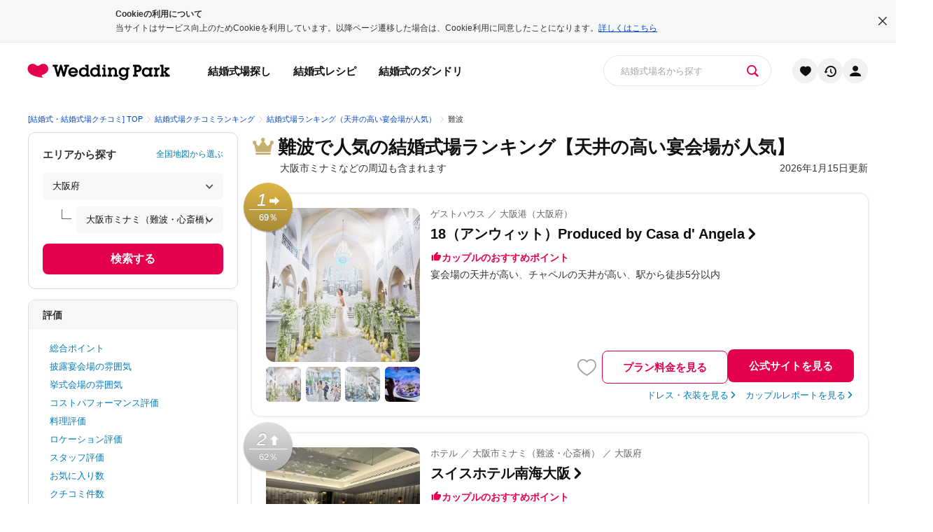

--- FILE ---
content_type: text/html; charset=UTF-8
request_url: https://www.weddingpark.net/ranking/33-b52/
body_size: 39158
content:
<!DOCTYPE html><html lang="ja"><head><meta charset="utf-8" /><script type="text/javascript">(window.NREUM||(NREUM={})).init={privacy:{cookies_enabled:true},ajax:{deny_list:["bam.nr-data.net"]},feature_flags:["soft_nav"],distributed_tracing:{enabled:true}};(window.NREUM||(NREUM={})).loader_config={agentID:"1134168434",accountID:"401944",trustKey:"2890486",xpid:"UAYGWFJXGwoCXVNXAAUFUQ==",licenseKey:"9f8773e463",applicationID:"929257427",browserID:"1134168434"};;/*! For license information please see nr-loader-spa-1.308.0.min.js.LICENSE.txt */
(()=>{var e,t,r={384:(e,t,r)=>{"use strict";r.d(t,{NT:()=>a,US:()=>u,Zm:()=>o,bQ:()=>d,dV:()=>c,pV:()=>l});var n=r(6154),i=r(1863),s=r(1910);const a={beacon:"bam.nr-data.net",errorBeacon:"bam.nr-data.net"};function o(){return n.gm.NREUM||(n.gm.NREUM={}),void 0===n.gm.newrelic&&(n.gm.newrelic=n.gm.NREUM),n.gm.NREUM}function c(){let e=o();return e.o||(e.o={ST:n.gm.setTimeout,SI:n.gm.setImmediate||n.gm.setInterval,CT:n.gm.clearTimeout,XHR:n.gm.XMLHttpRequest,REQ:n.gm.Request,EV:n.gm.Event,PR:n.gm.Promise,MO:n.gm.MutationObserver,FETCH:n.gm.fetch,WS:n.gm.WebSocket},(0,s.i)(...Object.values(e.o))),e}function d(e,t){let r=o();r.initializedAgents??={},t.initializedAt={ms:(0,i.t)(),date:new Date},r.initializedAgents[e]=t}function u(e,t){o()[e]=t}function l(){return function(){let e=o();const t=e.info||{};e.info={beacon:a.beacon,errorBeacon:a.errorBeacon,...t}}(),function(){let e=o();const t=e.init||{};e.init={...t}}(),c(),function(){let e=o();const t=e.loader_config||{};e.loader_config={...t}}(),o()}},782:(e,t,r)=>{"use strict";r.d(t,{T:()=>n});const n=r(860).K7.pageViewTiming},860:(e,t,r)=>{"use strict";r.d(t,{$J:()=>u,K7:()=>c,P3:()=>d,XX:()=>i,Yy:()=>o,df:()=>s,qY:()=>n,v4:()=>a});const n="events",i="jserrors",s="browser/blobs",a="rum",o="browser/logs",c={ajax:"ajax",genericEvents:"generic_events",jserrors:i,logging:"logging",metrics:"metrics",pageAction:"page_action",pageViewEvent:"page_view_event",pageViewTiming:"page_view_timing",sessionReplay:"session_replay",sessionTrace:"session_trace",softNav:"soft_navigations",spa:"spa"},d={[c.pageViewEvent]:1,[c.pageViewTiming]:2,[c.metrics]:3,[c.jserrors]:4,[c.spa]:5,[c.ajax]:6,[c.sessionTrace]:7,[c.softNav]:8,[c.sessionReplay]:9,[c.logging]:10,[c.genericEvents]:11},u={[c.pageViewEvent]:a,[c.pageViewTiming]:n,[c.ajax]:n,[c.spa]:n,[c.softNav]:n,[c.metrics]:i,[c.jserrors]:i,[c.sessionTrace]:s,[c.sessionReplay]:s,[c.logging]:o,[c.genericEvents]:"ins"}},944:(e,t,r)=>{"use strict";r.d(t,{R:()=>i});var n=r(3241);function i(e,t){"function"==typeof console.debug&&(console.debug("New Relic Warning: https://github.com/newrelic/newrelic-browser-agent/blob/main/docs/warning-codes.md#".concat(e),t),(0,n.W)({agentIdentifier:null,drained:null,type:"data",name:"warn",feature:"warn",data:{code:e,secondary:t}}))}},993:(e,t,r)=>{"use strict";r.d(t,{A$:()=>s,ET:()=>a,TZ:()=>o,p_:()=>i});var n=r(860);const i={ERROR:"ERROR",WARN:"WARN",INFO:"INFO",DEBUG:"DEBUG",TRACE:"TRACE"},s={OFF:0,ERROR:1,WARN:2,INFO:3,DEBUG:4,TRACE:5},a="log",o=n.K7.logging},1541:(e,t,r)=>{"use strict";r.d(t,{U:()=>i,f:()=>n});const n={MFE:"MFE",BA:"BA"};function i(e,t){if(2!==t?.harvestEndpointVersion)return{};const r=t.agentRef.runtime.appMetadata.agents[0].entityGuid;return e?{"source.id":e.id,"source.name":e.name,"source.type":e.type,"parent.id":e.parent?.id||r,"parent.type":e.parent?.type||n.BA}:{"entity.guid":r,appId:t.agentRef.info.applicationID}}},1687:(e,t,r)=>{"use strict";r.d(t,{Ak:()=>d,Ze:()=>h,x3:()=>u});var n=r(3241),i=r(7836),s=r(3606),a=r(860),o=r(2646);const c={};function d(e,t){const r={staged:!1,priority:a.P3[t]||0};l(e),c[e].get(t)||c[e].set(t,r)}function u(e,t){e&&c[e]&&(c[e].get(t)&&c[e].delete(t),p(e,t,!1),c[e].size&&f(e))}function l(e){if(!e)throw new Error("agentIdentifier required");c[e]||(c[e]=new Map)}function h(e="",t="feature",r=!1){if(l(e),!e||!c[e].get(t)||r)return p(e,t);c[e].get(t).staged=!0,f(e)}function f(e){const t=Array.from(c[e]);t.every(([e,t])=>t.staged)&&(t.sort((e,t)=>e[1].priority-t[1].priority),t.forEach(([t])=>{c[e].delete(t),p(e,t)}))}function p(e,t,r=!0){const a=e?i.ee.get(e):i.ee,c=s.i.handlers;if(!a.aborted&&a.backlog&&c){if((0,n.W)({agentIdentifier:e,type:"lifecycle",name:"drain",feature:t}),r){const e=a.backlog[t],r=c[t];if(r){for(let t=0;e&&t<e.length;++t)g(e[t],r);Object.entries(r).forEach(([e,t])=>{Object.values(t||{}).forEach(t=>{t[0]?.on&&t[0]?.context()instanceof o.y&&t[0].on(e,t[1])})})}}a.isolatedBacklog||delete c[t],a.backlog[t]=null,a.emit("drain-"+t,[])}}function g(e,t){var r=e[1];Object.values(t[r]||{}).forEach(t=>{var r=e[0];if(t[0]===r){var n=t[1],i=e[3],s=e[2];n.apply(i,s)}})}},1738:(e,t,r)=>{"use strict";r.d(t,{U:()=>f,Y:()=>h});var n=r(3241),i=r(9908),s=r(1863),a=r(944),o=r(5701),c=r(3969),d=r(8362),u=r(860),l=r(4261);function h(e,t,r,s){const h=s||r;!h||h[e]&&h[e]!==d.d.prototype[e]||(h[e]=function(){(0,i.p)(c.xV,["API/"+e+"/called"],void 0,u.K7.metrics,r.ee),(0,n.W)({agentIdentifier:r.agentIdentifier,drained:!!o.B?.[r.agentIdentifier],type:"data",name:"api",feature:l.Pl+e,data:{}});try{return t.apply(this,arguments)}catch(e){(0,a.R)(23,e)}})}function f(e,t,r,n,a){const o=e.info;null===r?delete o.jsAttributes[t]:o.jsAttributes[t]=r,(a||null===r)&&(0,i.p)(l.Pl+n,[(0,s.t)(),t,r],void 0,"session",e.ee)}},1741:(e,t,r)=>{"use strict";r.d(t,{W:()=>s});var n=r(944),i=r(4261);class s{#e(e,...t){if(this[e]!==s.prototype[e])return this[e](...t);(0,n.R)(35,e)}addPageAction(e,t){return this.#e(i.hG,e,t)}register(e){return this.#e(i.eY,e)}recordCustomEvent(e,t){return this.#e(i.fF,e,t)}setPageViewName(e,t){return this.#e(i.Fw,e,t)}setCustomAttribute(e,t,r){return this.#e(i.cD,e,t,r)}noticeError(e,t){return this.#e(i.o5,e,t)}setUserId(e,t=!1){return this.#e(i.Dl,e,t)}setApplicationVersion(e){return this.#e(i.nb,e)}setErrorHandler(e){return this.#e(i.bt,e)}addRelease(e,t){return this.#e(i.k6,e,t)}log(e,t){return this.#e(i.$9,e,t)}start(){return this.#e(i.d3)}finished(e){return this.#e(i.BL,e)}recordReplay(){return this.#e(i.CH)}pauseReplay(){return this.#e(i.Tb)}addToTrace(e){return this.#e(i.U2,e)}setCurrentRouteName(e){return this.#e(i.PA,e)}interaction(e){return this.#e(i.dT,e)}wrapLogger(e,t,r){return this.#e(i.Wb,e,t,r)}measure(e,t){return this.#e(i.V1,e,t)}consent(e){return this.#e(i.Pv,e)}}},1863:(e,t,r)=>{"use strict";function n(){return Math.floor(performance.now())}r.d(t,{t:()=>n})},1910:(e,t,r)=>{"use strict";r.d(t,{i:()=>s});var n=r(944);const i=new Map;function s(...e){return e.every(e=>{if(i.has(e))return i.get(e);const t="function"==typeof e?e.toString():"",r=t.includes("[native code]"),s=t.includes("nrWrapper");return r||s||(0,n.R)(64,e?.name||t),i.set(e,r),r})}},2555:(e,t,r)=>{"use strict";r.d(t,{D:()=>o,f:()=>a});var n=r(384),i=r(8122);const s={beacon:n.NT.beacon,errorBeacon:n.NT.errorBeacon,licenseKey:void 0,applicationID:void 0,sa:void 0,queueTime:void 0,applicationTime:void 0,ttGuid:void 0,user:void 0,account:void 0,product:void 0,extra:void 0,jsAttributes:{},userAttributes:void 0,atts:void 0,transactionName:void 0,tNamePlain:void 0};function a(e){try{return!!e.licenseKey&&!!e.errorBeacon&&!!e.applicationID}catch(e){return!1}}const o=e=>(0,i.a)(e,s)},2614:(e,t,r)=>{"use strict";r.d(t,{BB:()=>a,H3:()=>n,g:()=>d,iL:()=>c,tS:()=>o,uh:()=>i,wk:()=>s});const n="NRBA",i="SESSION",s=144e5,a=18e5,o={STARTED:"session-started",PAUSE:"session-pause",RESET:"session-reset",RESUME:"session-resume",UPDATE:"session-update"},c={SAME_TAB:"same-tab",CROSS_TAB:"cross-tab"},d={OFF:0,FULL:1,ERROR:2}},2646:(e,t,r)=>{"use strict";r.d(t,{y:()=>n});class n{constructor(e){this.contextId=e}}},2843:(e,t,r)=>{"use strict";r.d(t,{G:()=>s,u:()=>i});var n=r(3878);function i(e,t=!1,r,i){(0,n.DD)("visibilitychange",function(){if(t)return void("hidden"===document.visibilityState&&e());e(document.visibilityState)},r,i)}function s(e,t,r){(0,n.sp)("pagehide",e,t,r)}},3241:(e,t,r)=>{"use strict";r.d(t,{W:()=>s});var n=r(6154);const i="newrelic";function s(e={}){try{n.gm.dispatchEvent(new CustomEvent(i,{detail:e}))}catch(e){}}},3304:(e,t,r)=>{"use strict";r.d(t,{A:()=>s});var n=r(7836);const i=()=>{const e=new WeakSet;return(t,r)=>{if("object"==typeof r&&null!==r){if(e.has(r))return;e.add(r)}return r}};function s(e){try{return JSON.stringify(e,i())??""}catch(e){try{n.ee.emit("internal-error",[e])}catch(e){}return""}}},3333:(e,t,r)=>{"use strict";r.d(t,{$v:()=>u,TZ:()=>n,Xh:()=>c,Zp:()=>i,kd:()=>d,mq:()=>o,nf:()=>a,qN:()=>s});const n=r(860).K7.genericEvents,i=["auxclick","click","copy","keydown","paste","scrollend"],s=["focus","blur"],a=4,o=1e3,c=2e3,d=["PageAction","UserAction","BrowserPerformance"],u={RESOURCES:"experimental.resources",REGISTER:"register"}},3434:(e,t,r)=>{"use strict";r.d(t,{Jt:()=>s,YM:()=>d});var n=r(7836),i=r(5607);const s="nr@original:".concat(i.W),a=50;var o=Object.prototype.hasOwnProperty,c=!1;function d(e,t){return e||(e=n.ee),r.inPlace=function(e,t,n,i,s){n||(n="");const a="-"===n.charAt(0);for(let o=0;o<t.length;o++){const c=t[o],d=e[c];l(d)||(e[c]=r(d,a?c+n:n,i,c,s))}},r.flag=s,r;function r(t,r,n,c,d){return l(t)?t:(r||(r=""),nrWrapper[s]=t,function(e,t,r){if(Object.defineProperty&&Object.keys)try{return Object.keys(e).forEach(function(r){Object.defineProperty(t,r,{get:function(){return e[r]},set:function(t){return e[r]=t,t}})}),t}catch(e){u([e],r)}for(var n in e)o.call(e,n)&&(t[n]=e[n])}(t,nrWrapper,e),nrWrapper);function nrWrapper(){var s,o,l,h;let f;try{o=this,s=[...arguments],l="function"==typeof n?n(s,o):n||{}}catch(t){u([t,"",[s,o,c],l],e)}i(r+"start",[s,o,c],l,d);const p=performance.now();let g;try{return h=t.apply(o,s),g=performance.now(),h}catch(e){throw g=performance.now(),i(r+"err",[s,o,e],l,d),f=e,f}finally{const e=g-p,t={start:p,end:g,duration:e,isLongTask:e>=a,methodName:c,thrownError:f};t.isLongTask&&i("long-task",[t,o],l,d),i(r+"end",[s,o,h],l,d)}}}function i(r,n,i,s){if(!c||t){var a=c;c=!0;try{e.emit(r,n,i,t,s)}catch(t){u([t,r,n,i],e)}c=a}}}function u(e,t){t||(t=n.ee);try{t.emit("internal-error",e)}catch(e){}}function l(e){return!(e&&"function"==typeof e&&e.apply&&!e[s])}},3606:(e,t,r)=>{"use strict";r.d(t,{i:()=>s});var n=r(9908);s.on=a;var i=s.handlers={};function s(e,t,r,s){a(s||n.d,i,e,t,r)}function a(e,t,r,i,s){s||(s="feature"),e||(e=n.d);var a=t[s]=t[s]||{};(a[r]=a[r]||[]).push([e,i])}},3738:(e,t,r)=>{"use strict";r.d(t,{He:()=>i,Kp:()=>o,Lc:()=>d,Rz:()=>u,TZ:()=>n,bD:()=>s,d3:()=>a,jx:()=>l,sl:()=>h,uP:()=>c});const n=r(860).K7.sessionTrace,i="bstResource",s="resource",a="-start",o="-end",c="fn"+a,d="fn"+o,u="pushState",l=1e3,h=3e4},3785:(e,t,r)=>{"use strict";r.d(t,{R:()=>c,b:()=>d});var n=r(9908),i=r(1863),s=r(860),a=r(3969),o=r(993);function c(e,t,r={},c=o.p_.INFO,d=!0,u,l=(0,i.t)()){(0,n.p)(a.xV,["API/logging/".concat(c.toLowerCase(),"/called")],void 0,s.K7.metrics,e),(0,n.p)(o.ET,[l,t,r,c,d,u],void 0,s.K7.logging,e)}function d(e){return"string"==typeof e&&Object.values(o.p_).some(t=>t===e.toUpperCase().trim())}},3878:(e,t,r)=>{"use strict";function n(e,t){return{capture:e,passive:!1,signal:t}}function i(e,t,r=!1,i){window.addEventListener(e,t,n(r,i))}function s(e,t,r=!1,i){document.addEventListener(e,t,n(r,i))}r.d(t,{DD:()=>s,jT:()=>n,sp:()=>i})},3962:(e,t,r)=>{"use strict";r.d(t,{AM:()=>a,O2:()=>l,OV:()=>s,Qu:()=>h,TZ:()=>c,ih:()=>f,pP:()=>o,t1:()=>u,tC:()=>i,wD:()=>d});var n=r(860);const i=["click","keydown","submit"],s="popstate",a="api",o="initialPageLoad",c=n.K7.softNav,d=5e3,u=500,l={INITIAL_PAGE_LOAD:"",ROUTE_CHANGE:1,UNSPECIFIED:2},h={INTERACTION:1,AJAX:2,CUSTOM_END:3,CUSTOM_TRACER:4},f={IP:"in progress",PF:"pending finish",FIN:"finished",CAN:"cancelled"}},3969:(e,t,r)=>{"use strict";r.d(t,{TZ:()=>n,XG:()=>o,rs:()=>i,xV:()=>a,z_:()=>s});const n=r(860).K7.metrics,i="sm",s="cm",a="storeSupportabilityMetrics",o="storeEventMetrics"},4234:(e,t,r)=>{"use strict";r.d(t,{W:()=>s});var n=r(7836),i=r(1687);class s{constructor(e,t){this.agentIdentifier=e,this.ee=n.ee.get(e),this.featureName=t,this.blocked=!1}deregisterDrain(){(0,i.x3)(this.agentIdentifier,this.featureName)}}},4261:(e,t,r)=>{"use strict";r.d(t,{$9:()=>u,BL:()=>c,CH:()=>p,Dl:()=>R,Fw:()=>w,PA:()=>v,Pl:()=>n,Pv:()=>A,Tb:()=>h,U2:()=>a,V1:()=>E,Wb:()=>T,bt:()=>y,cD:()=>b,d3:()=>x,dT:()=>d,eY:()=>g,fF:()=>f,hG:()=>s,hw:()=>i,k6:()=>o,nb:()=>m,o5:()=>l});const n="api-",i=n+"ixn-",s="addPageAction",a="addToTrace",o="addRelease",c="finished",d="interaction",u="log",l="noticeError",h="pauseReplay",f="recordCustomEvent",p="recordReplay",g="register",m="setApplicationVersion",v="setCurrentRouteName",b="setCustomAttribute",y="setErrorHandler",w="setPageViewName",R="setUserId",x="start",T="wrapLogger",E="measure",A="consent"},5205:(e,t,r)=>{"use strict";r.d(t,{j:()=>S});var n=r(384),i=r(1741);var s=r(2555),a=r(3333);const o=e=>{if(!e||"string"!=typeof e)return!1;try{document.createDocumentFragment().querySelector(e)}catch{return!1}return!0};var c=r(2614),d=r(944),u=r(8122);const l="[data-nr-mask]",h=e=>(0,u.a)(e,(()=>{const e={feature_flags:[],experimental:{allow_registered_children:!1,resources:!1},mask_selector:"*",block_selector:"[data-nr-block]",mask_input_options:{color:!1,date:!1,"datetime-local":!1,email:!1,month:!1,number:!1,range:!1,search:!1,tel:!1,text:!1,time:!1,url:!1,week:!1,textarea:!1,select:!1,password:!0}};return{ajax:{deny_list:void 0,block_internal:!0,enabled:!0,autoStart:!0},api:{get allow_registered_children(){return e.feature_flags.includes(a.$v.REGISTER)||e.experimental.allow_registered_children},set allow_registered_children(t){e.experimental.allow_registered_children=t},duplicate_registered_data:!1},browser_consent_mode:{enabled:!1},distributed_tracing:{enabled:void 0,exclude_newrelic_header:void 0,cors_use_newrelic_header:void 0,cors_use_tracecontext_headers:void 0,allowed_origins:void 0},get feature_flags(){return e.feature_flags},set feature_flags(t){e.feature_flags=t},generic_events:{enabled:!0,autoStart:!0},harvest:{interval:30},jserrors:{enabled:!0,autoStart:!0},logging:{enabled:!0,autoStart:!0},metrics:{enabled:!0,autoStart:!0},obfuscate:void 0,page_action:{enabled:!0},page_view_event:{enabled:!0,autoStart:!0},page_view_timing:{enabled:!0,autoStart:!0},performance:{capture_marks:!1,capture_measures:!1,capture_detail:!0,resources:{get enabled(){return e.feature_flags.includes(a.$v.RESOURCES)||e.experimental.resources},set enabled(t){e.experimental.resources=t},asset_types:[],first_party_domains:[],ignore_newrelic:!0}},privacy:{cookies_enabled:!0},proxy:{assets:void 0,beacon:void 0},session:{expiresMs:c.wk,inactiveMs:c.BB},session_replay:{autoStart:!0,enabled:!1,preload:!1,sampling_rate:10,error_sampling_rate:100,collect_fonts:!1,inline_images:!1,fix_stylesheets:!0,mask_all_inputs:!0,get mask_text_selector(){return e.mask_selector},set mask_text_selector(t){o(t)?e.mask_selector="".concat(t,",").concat(l):""===t||null===t?e.mask_selector=l:(0,d.R)(5,t)},get block_class(){return"nr-block"},get ignore_class(){return"nr-ignore"},get mask_text_class(){return"nr-mask"},get block_selector(){return e.block_selector},set block_selector(t){o(t)?e.block_selector+=",".concat(t):""!==t&&(0,d.R)(6,t)},get mask_input_options(){return e.mask_input_options},set mask_input_options(t){t&&"object"==typeof t?e.mask_input_options={...t,password:!0}:(0,d.R)(7,t)}},session_trace:{enabled:!0,autoStart:!0},soft_navigations:{enabled:!0,autoStart:!0},spa:{enabled:!0,autoStart:!0},ssl:void 0,user_actions:{enabled:!0,elementAttributes:["id","className","tagName","type"]}}})());var f=r(6154),p=r(9324);let g=0;const m={buildEnv:p.F3,distMethod:p.Xs,version:p.xv,originTime:f.WN},v={consented:!1},b={appMetadata:{},get consented(){return this.session?.state?.consent||v.consented},set consented(e){v.consented=e},customTransaction:void 0,denyList:void 0,disabled:!1,harvester:void 0,isolatedBacklog:!1,isRecording:!1,loaderType:void 0,maxBytes:3e4,obfuscator:void 0,onerror:void 0,ptid:void 0,releaseIds:{},session:void 0,timeKeeper:void 0,registeredEntities:[],jsAttributesMetadata:{bytes:0},get harvestCount(){return++g}},y=e=>{const t=(0,u.a)(e,b),r=Object.keys(m).reduce((e,t)=>(e[t]={value:m[t],writable:!1,configurable:!0,enumerable:!0},e),{});return Object.defineProperties(t,r)};var w=r(5701);const R=e=>{const t=e.startsWith("http");e+="/",r.p=t?e:"https://"+e};var x=r(7836),T=r(3241);const E={accountID:void 0,trustKey:void 0,agentID:void 0,licenseKey:void 0,applicationID:void 0,xpid:void 0},A=e=>(0,u.a)(e,E),_=new Set;function S(e,t={},r,a){let{init:o,info:c,loader_config:d,runtime:u={},exposed:l=!0}=t;if(!c){const e=(0,n.pV)();o=e.init,c=e.info,d=e.loader_config}e.init=h(o||{}),e.loader_config=A(d||{}),c.jsAttributes??={},f.bv&&(c.jsAttributes.isWorker=!0),e.info=(0,s.D)(c);const p=e.init,g=[c.beacon,c.errorBeacon];_.has(e.agentIdentifier)||(p.proxy.assets&&(R(p.proxy.assets),g.push(p.proxy.assets)),p.proxy.beacon&&g.push(p.proxy.beacon),e.beacons=[...g],function(e){const t=(0,n.pV)();Object.getOwnPropertyNames(i.W.prototype).forEach(r=>{const n=i.W.prototype[r];if("function"!=typeof n||"constructor"===n)return;let s=t[r];e[r]&&!1!==e.exposed&&"micro-agent"!==e.runtime?.loaderType&&(t[r]=(...t)=>{const n=e[r](...t);return s?s(...t):n})})}(e),(0,n.US)("activatedFeatures",w.B)),u.denyList=[...p.ajax.deny_list||[],...p.ajax.block_internal?g:[]],u.ptid=e.agentIdentifier,u.loaderType=r,e.runtime=y(u),_.has(e.agentIdentifier)||(e.ee=x.ee.get(e.agentIdentifier),e.exposed=l,(0,T.W)({agentIdentifier:e.agentIdentifier,drained:!!w.B?.[e.agentIdentifier],type:"lifecycle",name:"initialize",feature:void 0,data:e.config})),_.add(e.agentIdentifier)}},5270:(e,t,r)=>{"use strict";r.d(t,{Aw:()=>a,SR:()=>s,rF:()=>o});var n=r(384),i=r(7767);function s(e){return!!(0,n.dV)().o.MO&&(0,i.V)(e)&&!0===e?.session_trace.enabled}function a(e){return!0===e?.session_replay.preload&&s(e)}function o(e,t){try{if("string"==typeof t?.type){if("password"===t.type.toLowerCase())return"*".repeat(e?.length||0);if(void 0!==t?.dataset?.nrUnmask||t?.classList?.contains("nr-unmask"))return e}}catch(e){}return"string"==typeof e?e.replace(/[\S]/g,"*"):"*".repeat(e?.length||0)}},5289:(e,t,r)=>{"use strict";r.d(t,{GG:()=>a,Qr:()=>c,sB:()=>o});var n=r(3878),i=r(6389);function s(){return"undefined"==typeof document||"complete"===document.readyState}function a(e,t){if(s())return e();const r=(0,i.J)(e),a=setInterval(()=>{s()&&(clearInterval(a),r())},500);(0,n.sp)("load",r,t)}function o(e){if(s())return e();(0,n.DD)("DOMContentLoaded",e)}function c(e){if(s())return e();(0,n.sp)("popstate",e)}},5607:(e,t,r)=>{"use strict";r.d(t,{W:()=>n});const n=(0,r(9566).bz)()},5701:(e,t,r)=>{"use strict";r.d(t,{B:()=>s,t:()=>a});var n=r(3241);const i=new Set,s={};function a(e,t){const r=t.agentIdentifier;s[r]??={},e&&"object"==typeof e&&(i.has(r)||(t.ee.emit("rumresp",[e]),s[r]=e,i.add(r),(0,n.W)({agentIdentifier:r,loaded:!0,drained:!0,type:"lifecycle",name:"load",feature:void 0,data:e})))}},6154:(e,t,r)=>{"use strict";r.d(t,{OF:()=>d,RI:()=>i,WN:()=>h,bv:()=>s,eN:()=>f,gm:()=>a,lR:()=>l,m:()=>c,mw:()=>o,sb:()=>u});var n=r(1863);const i="undefined"!=typeof window&&!!window.document,s="undefined"!=typeof WorkerGlobalScope&&("undefined"!=typeof self&&self instanceof WorkerGlobalScope&&self.navigator instanceof WorkerNavigator||"undefined"!=typeof globalThis&&globalThis instanceof WorkerGlobalScope&&globalThis.navigator instanceof WorkerNavigator),a=i?window:"undefined"!=typeof WorkerGlobalScope&&("undefined"!=typeof self&&self instanceof WorkerGlobalScope&&self||"undefined"!=typeof globalThis&&globalThis instanceof WorkerGlobalScope&&globalThis),o=Boolean("hidden"===a?.document?.visibilityState),c=""+a?.location,d=/iPad|iPhone|iPod/.test(a.navigator?.userAgent),u=d&&"undefined"==typeof SharedWorker,l=(()=>{const e=a.navigator?.userAgent?.match(/Firefox[/\s](\d+\.\d+)/);return Array.isArray(e)&&e.length>=2?+e[1]:0})(),h=Date.now()-(0,n.t)(),f=()=>"undefined"!=typeof PerformanceNavigationTiming&&a?.performance?.getEntriesByType("navigation")?.[0]?.responseStart},6344:(e,t,r)=>{"use strict";r.d(t,{BB:()=>u,Qb:()=>l,TZ:()=>i,Ug:()=>a,Vh:()=>s,_s:()=>o,bc:()=>d,yP:()=>c});var n=r(2614);const i=r(860).K7.sessionReplay,s="errorDuringReplay",a=.12,o={DomContentLoaded:0,Load:1,FullSnapshot:2,IncrementalSnapshot:3,Meta:4,Custom:5},c={[n.g.ERROR]:15e3,[n.g.FULL]:3e5,[n.g.OFF]:0},d={RESET:{message:"Session was reset",sm:"Reset"},IMPORT:{message:"Recorder failed to import",sm:"Import"},TOO_MANY:{message:"429: Too Many Requests",sm:"Too-Many"},TOO_BIG:{message:"Payload was too large",sm:"Too-Big"},CROSS_TAB:{message:"Session Entity was set to OFF on another tab",sm:"Cross-Tab"},ENTITLEMENTS:{message:"Session Replay is not allowed and will not be started",sm:"Entitlement"}},u=5e3,l={API:"api",RESUME:"resume",SWITCH_TO_FULL:"switchToFull",INITIALIZE:"initialize",PRELOAD:"preload"}},6389:(e,t,r)=>{"use strict";function n(e,t=500,r={}){const n=r?.leading||!1;let i;return(...r)=>{n&&void 0===i&&(e.apply(this,r),i=setTimeout(()=>{i=clearTimeout(i)},t)),n||(clearTimeout(i),i=setTimeout(()=>{e.apply(this,r)},t))}}function i(e){let t=!1;return(...r)=>{t||(t=!0,e.apply(this,r))}}r.d(t,{J:()=>i,s:()=>n})},6630:(e,t,r)=>{"use strict";r.d(t,{T:()=>n});const n=r(860).K7.pageViewEvent},6774:(e,t,r)=>{"use strict";r.d(t,{T:()=>n});const n=r(860).K7.jserrors},7295:(e,t,r)=>{"use strict";r.d(t,{Xv:()=>a,gX:()=>i,iW:()=>s});var n=[];function i(e){if(!e||s(e))return!1;if(0===n.length)return!0;if("*"===n[0].hostname)return!1;for(var t=0;t<n.length;t++){var r=n[t];if(r.hostname.test(e.hostname)&&r.pathname.test(e.pathname))return!1}return!0}function s(e){return void 0===e.hostname}function a(e){if(n=[],e&&e.length)for(var t=0;t<e.length;t++){let r=e[t];if(!r)continue;if("*"===r)return void(n=[{hostname:"*"}]);0===r.indexOf("http://")?r=r.substring(7):0===r.indexOf("https://")&&(r=r.substring(8));const i=r.indexOf("/");let s,a;i>0?(s=r.substring(0,i),a=r.substring(i)):(s=r,a="*");let[c]=s.split(":");n.push({hostname:o(c),pathname:o(a,!0)})}}function o(e,t=!1){const r=e.replace(/[.+?^${}()|[\]\\]/g,e=>"\\"+e).replace(/\*/g,".*?");return new RegExp((t?"^":"")+r+"$")}},7485:(e,t,r)=>{"use strict";r.d(t,{D:()=>i});var n=r(6154);function i(e){if(0===(e||"").indexOf("data:"))return{protocol:"data"};try{const t=new URL(e,location.href),r={port:t.port,hostname:t.hostname,pathname:t.pathname,search:t.search,protocol:t.protocol.slice(0,t.protocol.indexOf(":")),sameOrigin:t.protocol===n.gm?.location?.protocol&&t.host===n.gm?.location?.host};return r.port&&""!==r.port||("http:"===t.protocol&&(r.port="80"),"https:"===t.protocol&&(r.port="443")),r.pathname&&""!==r.pathname?r.pathname.startsWith("/")||(r.pathname="/".concat(r.pathname)):r.pathname="/",r}catch(e){return{}}}},7699:(e,t,r)=>{"use strict";r.d(t,{It:()=>s,KC:()=>o,No:()=>i,qh:()=>a});var n=r(860);const i=16e3,s=1e6,a="SESSION_ERROR",o={[n.K7.logging]:!0,[n.K7.genericEvents]:!1,[n.K7.jserrors]:!1,[n.K7.ajax]:!1}},7767:(e,t,r)=>{"use strict";r.d(t,{V:()=>i});var n=r(6154);const i=e=>n.RI&&!0===e?.privacy.cookies_enabled},7836:(e,t,r)=>{"use strict";r.d(t,{P:()=>o,ee:()=>c});var n=r(384),i=r(8990),s=r(2646),a=r(5607);const o="nr@context:".concat(a.W),c=function e(t,r){var n={},a={},u={},l=!1;try{l=16===r.length&&d.initializedAgents?.[r]?.runtime.isolatedBacklog}catch(e){}var h={on:p,addEventListener:p,removeEventListener:function(e,t){var r=n[e];if(!r)return;for(var i=0;i<r.length;i++)r[i]===t&&r.splice(i,1)},emit:function(e,r,n,i,s){!1!==s&&(s=!0);if(c.aborted&&!i)return;t&&s&&t.emit(e,r,n);var o=f(n);g(e).forEach(e=>{e.apply(o,r)});var d=v()[a[e]];d&&d.push([h,e,r,o]);return o},get:m,listeners:g,context:f,buffer:function(e,t){const r=v();if(t=t||"feature",h.aborted)return;Object.entries(e||{}).forEach(([e,n])=>{a[n]=t,t in r||(r[t]=[])})},abort:function(){h._aborted=!0,Object.keys(h.backlog).forEach(e=>{delete h.backlog[e]})},isBuffering:function(e){return!!v()[a[e]]},debugId:r,backlog:l?{}:t&&"object"==typeof t.backlog?t.backlog:{},isolatedBacklog:l};return Object.defineProperty(h,"aborted",{get:()=>{let e=h._aborted||!1;return e||(t&&(e=t.aborted),e)}}),h;function f(e){return e&&e instanceof s.y?e:e?(0,i.I)(e,o,()=>new s.y(o)):new s.y(o)}function p(e,t){n[e]=g(e).concat(t)}function g(e){return n[e]||[]}function m(t){return u[t]=u[t]||e(h,t)}function v(){return h.backlog}}(void 0,"globalEE"),d=(0,n.Zm)();d.ee||(d.ee=c)},8122:(e,t,r)=>{"use strict";r.d(t,{a:()=>i});var n=r(944);function i(e,t){try{if(!e||"object"!=typeof e)return(0,n.R)(3);if(!t||"object"!=typeof t)return(0,n.R)(4);const r=Object.create(Object.getPrototypeOf(t),Object.getOwnPropertyDescriptors(t)),s=0===Object.keys(r).length?e:r;for(let a in s)if(void 0!==e[a])try{if(null===e[a]){r[a]=null;continue}Array.isArray(e[a])&&Array.isArray(t[a])?r[a]=Array.from(new Set([...e[a],...t[a]])):"object"==typeof e[a]&&"object"==typeof t[a]?r[a]=i(e[a],t[a]):r[a]=e[a]}catch(e){r[a]||(0,n.R)(1,e)}return r}catch(e){(0,n.R)(2,e)}}},8139:(e,t,r)=>{"use strict";r.d(t,{u:()=>h});var n=r(7836),i=r(3434),s=r(8990),a=r(6154);const o={},c=a.gm.XMLHttpRequest,d="addEventListener",u="removeEventListener",l="nr@wrapped:".concat(n.P);function h(e){var t=function(e){return(e||n.ee).get("events")}(e);if(o[t.debugId]++)return t;o[t.debugId]=1;var r=(0,i.YM)(t,!0);function h(e){r.inPlace(e,[d,u],"-",p)}function p(e,t){return e[1]}return"getPrototypeOf"in Object&&(a.RI&&f(document,h),c&&f(c.prototype,h),f(a.gm,h)),t.on(d+"-start",function(e,t){var n=e[1];if(null!==n&&("function"==typeof n||"object"==typeof n)&&"newrelic"!==e[0]){var i=(0,s.I)(n,l,function(){var e={object:function(){if("function"!=typeof n.handleEvent)return;return n.handleEvent.apply(n,arguments)},function:n}[typeof n];return e?r(e,"fn-",null,e.name||"anonymous"):n});this.wrapped=e[1]=i}}),t.on(u+"-start",function(e){e[1]=this.wrapped||e[1]}),t}function f(e,t,...r){let n=e;for(;"object"==typeof n&&!Object.prototype.hasOwnProperty.call(n,d);)n=Object.getPrototypeOf(n);n&&t(n,...r)}},8362:(e,t,r)=>{"use strict";r.d(t,{d:()=>s});var n=r(9566),i=r(1741);class s extends i.W{agentIdentifier=(0,n.LA)(16)}},8374:(e,t,r)=>{r.nc=(()=>{try{return document?.currentScript?.nonce}catch(e){}return""})()},8990:(e,t,r)=>{"use strict";r.d(t,{I:()=>i});var n=Object.prototype.hasOwnProperty;function i(e,t,r){if(n.call(e,t))return e[t];var i=r();if(Object.defineProperty&&Object.keys)try{return Object.defineProperty(e,t,{value:i,writable:!0,enumerable:!1}),i}catch(e){}return e[t]=i,i}},9119:(e,t,r)=>{"use strict";r.d(t,{L:()=>s});var n=/([^?#]*)[^#]*(#[^?]*|$).*/,i=/([^?#]*)().*/;function s(e,t){return e?e.replace(t?n:i,"$1$2"):e}},9300:(e,t,r)=>{"use strict";r.d(t,{T:()=>n});const n=r(860).K7.ajax},9324:(e,t,r)=>{"use strict";r.d(t,{AJ:()=>a,F3:()=>i,Xs:()=>s,Yq:()=>o,xv:()=>n});const n="1.308.0",i="PROD",s="CDN",a="@newrelic/rrweb",o="1.0.1"},9566:(e,t,r)=>{"use strict";r.d(t,{LA:()=>o,ZF:()=>c,bz:()=>a,el:()=>d});var n=r(6154);const i="xxxxxxxx-xxxx-4xxx-yxxx-xxxxxxxxxxxx";function s(e,t){return e?15&e[t]:16*Math.random()|0}function a(){const e=n.gm?.crypto||n.gm?.msCrypto;let t,r=0;return e&&e.getRandomValues&&(t=e.getRandomValues(new Uint8Array(30))),i.split("").map(e=>"x"===e?s(t,r++).toString(16):"y"===e?(3&s()|8).toString(16):e).join("")}function o(e){const t=n.gm?.crypto||n.gm?.msCrypto;let r,i=0;t&&t.getRandomValues&&(r=t.getRandomValues(new Uint8Array(e)));const a=[];for(var o=0;o<e;o++)a.push(s(r,i++).toString(16));return a.join("")}function c(){return o(16)}function d(){return o(32)}},9908:(e,t,r)=>{"use strict";r.d(t,{d:()=>n,p:()=>i});var n=r(7836).ee.get("handle");function i(e,t,r,i,s){s?(s.buffer([e],i),s.emit(e,t,r)):(n.buffer([e],i),n.emit(e,t,r))}}},n={};function i(e){var t=n[e];if(void 0!==t)return t.exports;var s=n[e]={exports:{}};return r[e](s,s.exports,i),s.exports}i.m=r,i.d=(e,t)=>{for(var r in t)i.o(t,r)&&!i.o(e,r)&&Object.defineProperty(e,r,{enumerable:!0,get:t[r]})},i.f={},i.e=e=>Promise.all(Object.keys(i.f).reduce((t,r)=>(i.f[r](e,t),t),[])),i.u=e=>({212:"nr-spa-compressor",249:"nr-spa-recorder",478:"nr-spa"}[e]+"-1.308.0.min.js"),i.o=(e,t)=>Object.prototype.hasOwnProperty.call(e,t),e={},t="NRBA-1.308.0.PROD:",i.l=(r,n,s,a)=>{if(e[r])e[r].push(n);else{var o,c;if(void 0!==s)for(var d=document.getElementsByTagName("script"),u=0;u<d.length;u++){var l=d[u];if(l.getAttribute("src")==r||l.getAttribute("data-webpack")==t+s){o=l;break}}if(!o){c=!0;var h={478:"sha512-RSfSVnmHk59T/uIPbdSE0LPeqcEdF4/+XhfJdBuccH5rYMOEZDhFdtnh6X6nJk7hGpzHd9Ujhsy7lZEz/ORYCQ==",249:"sha512-ehJXhmntm85NSqW4MkhfQqmeKFulra3klDyY0OPDUE+sQ3GokHlPh1pmAzuNy//3j4ac6lzIbmXLvGQBMYmrkg==",212:"sha512-B9h4CR46ndKRgMBcK+j67uSR2RCnJfGefU+A7FrgR/k42ovXy5x/MAVFiSvFxuVeEk/pNLgvYGMp1cBSK/G6Fg=="};(o=document.createElement("script")).charset="utf-8",i.nc&&o.setAttribute("nonce",i.nc),o.setAttribute("data-webpack",t+s),o.src=r,0!==o.src.indexOf(window.location.origin+"/")&&(o.crossOrigin="anonymous"),h[a]&&(o.integrity=h[a])}e[r]=[n];var f=(t,n)=>{o.onerror=o.onload=null,clearTimeout(p);var i=e[r];if(delete e[r],o.parentNode&&o.parentNode.removeChild(o),i&&i.forEach(e=>e(n)),t)return t(n)},p=setTimeout(f.bind(null,void 0,{type:"timeout",target:o}),12e4);o.onerror=f.bind(null,o.onerror),o.onload=f.bind(null,o.onload),c&&document.head.appendChild(o)}},i.r=e=>{"undefined"!=typeof Symbol&&Symbol.toStringTag&&Object.defineProperty(e,Symbol.toStringTag,{value:"Module"}),Object.defineProperty(e,"__esModule",{value:!0})},i.p="https://js-agent.newrelic.com/",(()=>{var e={38:0,788:0};i.f.j=(t,r)=>{var n=i.o(e,t)?e[t]:void 0;if(0!==n)if(n)r.push(n[2]);else{var s=new Promise((r,i)=>n=e[t]=[r,i]);r.push(n[2]=s);var a=i.p+i.u(t),o=new Error;i.l(a,r=>{if(i.o(e,t)&&(0!==(n=e[t])&&(e[t]=void 0),n)){var s=r&&("load"===r.type?"missing":r.type),a=r&&r.target&&r.target.src;o.message="Loading chunk "+t+" failed: ("+s+": "+a+")",o.name="ChunkLoadError",o.type=s,o.request=a,n[1](o)}},"chunk-"+t,t)}};var t=(t,r)=>{var n,s,[a,o,c]=r,d=0;if(a.some(t=>0!==e[t])){for(n in o)i.o(o,n)&&(i.m[n]=o[n]);if(c)c(i)}for(t&&t(r);d<a.length;d++)s=a[d],i.o(e,s)&&e[s]&&e[s][0](),e[s]=0},r=self["webpackChunk:NRBA-1.308.0.PROD"]=self["webpackChunk:NRBA-1.308.0.PROD"]||[];r.forEach(t.bind(null,0)),r.push=t.bind(null,r.push.bind(r))})(),(()=>{"use strict";i(8374);var e=i(8362),t=i(860);const r=Object.values(t.K7);var n=i(5205);var s=i(9908),a=i(1863),o=i(4261),c=i(1738);var d=i(1687),u=i(4234),l=i(5289),h=i(6154),f=i(944),p=i(5270),g=i(7767),m=i(6389),v=i(7699);class b extends u.W{constructor(e,t){super(e.agentIdentifier,t),this.agentRef=e,this.abortHandler=void 0,this.featAggregate=void 0,this.loadedSuccessfully=void 0,this.onAggregateImported=new Promise(e=>{this.loadedSuccessfully=e}),this.deferred=Promise.resolve(),!1===e.init[this.featureName].autoStart?this.deferred=new Promise((t,r)=>{this.ee.on("manual-start-all",(0,m.J)(()=>{(0,d.Ak)(e.agentIdentifier,this.featureName),t()}))}):(0,d.Ak)(e.agentIdentifier,t)}importAggregator(e,t,r={}){if(this.featAggregate)return;const n=async()=>{let n;await this.deferred;try{if((0,g.V)(e.init)){const{setupAgentSession:t}=await i.e(478).then(i.bind(i,8766));n=t(e)}}catch(e){(0,f.R)(20,e),this.ee.emit("internal-error",[e]),(0,s.p)(v.qh,[e],void 0,this.featureName,this.ee)}try{if(!this.#t(this.featureName,n,e.init))return(0,d.Ze)(this.agentIdentifier,this.featureName),void this.loadedSuccessfully(!1);const{Aggregate:i}=await t();this.featAggregate=new i(e,r),e.runtime.harvester.initializedAggregates.push(this.featAggregate),this.loadedSuccessfully(!0)}catch(e){(0,f.R)(34,e),this.abortHandler?.(),(0,d.Ze)(this.agentIdentifier,this.featureName,!0),this.loadedSuccessfully(!1),this.ee&&this.ee.abort()}};h.RI?(0,l.GG)(()=>n(),!0):n()}#t(e,r,n){if(this.blocked)return!1;switch(e){case t.K7.sessionReplay:return(0,p.SR)(n)&&!!r;case t.K7.sessionTrace:return!!r;default:return!0}}}var y=i(6630),w=i(2614),R=i(3241);class x extends b{static featureName=y.T;constructor(e){var t;super(e,y.T),this.setupInspectionEvents(e.agentIdentifier),t=e,(0,c.Y)(o.Fw,function(e,r){"string"==typeof e&&("/"!==e.charAt(0)&&(e="/"+e),t.runtime.customTransaction=(r||"http://custom.transaction")+e,(0,s.p)(o.Pl+o.Fw,[(0,a.t)()],void 0,void 0,t.ee))},t),this.importAggregator(e,()=>i.e(478).then(i.bind(i,2467)))}setupInspectionEvents(e){const t=(t,r)=>{t&&(0,R.W)({agentIdentifier:e,timeStamp:t.timeStamp,loaded:"complete"===t.target.readyState,type:"window",name:r,data:t.target.location+""})};(0,l.sB)(e=>{t(e,"DOMContentLoaded")}),(0,l.GG)(e=>{t(e,"load")}),(0,l.Qr)(e=>{t(e,"navigate")}),this.ee.on(w.tS.UPDATE,(t,r)=>{(0,R.W)({agentIdentifier:e,type:"lifecycle",name:"session",data:r})})}}var T=i(384);class E extends e.d{constructor(e){var t;(super(),h.gm)?(this.features={},(0,T.bQ)(this.agentIdentifier,this),this.desiredFeatures=new Set(e.features||[]),this.desiredFeatures.add(x),(0,n.j)(this,e,e.loaderType||"agent"),t=this,(0,c.Y)(o.cD,function(e,r,n=!1){if("string"==typeof e){if(["string","number","boolean"].includes(typeof r)||null===r)return(0,c.U)(t,e,r,o.cD,n);(0,f.R)(40,typeof r)}else(0,f.R)(39,typeof e)},t),function(e){(0,c.Y)(o.Dl,function(t,r=!1){if("string"!=typeof t&&null!==t)return void(0,f.R)(41,typeof t);const n=e.info.jsAttributes["enduser.id"];r&&null!=n&&n!==t?(0,s.p)(o.Pl+"setUserIdAndResetSession",[t],void 0,"session",e.ee):(0,c.U)(e,"enduser.id",t,o.Dl,!0)},e)}(this),function(e){(0,c.Y)(o.nb,function(t){if("string"==typeof t||null===t)return(0,c.U)(e,"application.version",t,o.nb,!1);(0,f.R)(42,typeof t)},e)}(this),function(e){(0,c.Y)(o.d3,function(){e.ee.emit("manual-start-all")},e)}(this),function(e){(0,c.Y)(o.Pv,function(t=!0){if("boolean"==typeof t){if((0,s.p)(o.Pl+o.Pv,[t],void 0,"session",e.ee),e.runtime.consented=t,t){const t=e.features.page_view_event;t.onAggregateImported.then(e=>{const r=t.featAggregate;e&&!r.sentRum&&r.sendRum()})}}else(0,f.R)(65,typeof t)},e)}(this),this.run()):(0,f.R)(21)}get config(){return{info:this.info,init:this.init,loader_config:this.loader_config,runtime:this.runtime}}get api(){return this}run(){try{const e=function(e){const t={};return r.forEach(r=>{t[r]=!!e[r]?.enabled}),t}(this.init),n=[...this.desiredFeatures];n.sort((e,r)=>t.P3[e.featureName]-t.P3[r.featureName]),n.forEach(r=>{if(!e[r.featureName]&&r.featureName!==t.K7.pageViewEvent)return;if(r.featureName===t.K7.spa)return void(0,f.R)(67);const n=function(e){switch(e){case t.K7.ajax:return[t.K7.jserrors];case t.K7.sessionTrace:return[t.K7.ajax,t.K7.pageViewEvent];case t.K7.sessionReplay:return[t.K7.sessionTrace];case t.K7.pageViewTiming:return[t.K7.pageViewEvent];default:return[]}}(r.featureName).filter(e=>!(e in this.features));n.length>0&&(0,f.R)(36,{targetFeature:r.featureName,missingDependencies:n}),this.features[r.featureName]=new r(this)})}catch(e){(0,f.R)(22,e);for(const e in this.features)this.features[e].abortHandler?.();const t=(0,T.Zm)();delete t.initializedAgents[this.agentIdentifier]?.features,delete this.sharedAggregator;return t.ee.get(this.agentIdentifier).abort(),!1}}}var A=i(2843),_=i(782);class S extends b{static featureName=_.T;constructor(e){super(e,_.T),h.RI&&((0,A.u)(()=>(0,s.p)("docHidden",[(0,a.t)()],void 0,_.T,this.ee),!0),(0,A.G)(()=>(0,s.p)("winPagehide",[(0,a.t)()],void 0,_.T,this.ee)),this.importAggregator(e,()=>i.e(478).then(i.bind(i,9917))))}}var O=i(3969);class I extends b{static featureName=O.TZ;constructor(e){super(e,O.TZ),h.RI&&document.addEventListener("securitypolicyviolation",e=>{(0,s.p)(O.xV,["Generic/CSPViolation/Detected"],void 0,this.featureName,this.ee)}),this.importAggregator(e,()=>i.e(478).then(i.bind(i,6555)))}}var N=i(6774),P=i(3878),k=i(3304);class D{constructor(e,t,r,n,i){this.name="UncaughtError",this.message="string"==typeof e?e:(0,k.A)(e),this.sourceURL=t,this.line=r,this.column=n,this.__newrelic=i}}function C(e){return M(e)?e:new D(void 0!==e?.message?e.message:e,e?.filename||e?.sourceURL,e?.lineno||e?.line,e?.colno||e?.col,e?.__newrelic,e?.cause)}function j(e){const t="Unhandled Promise Rejection: ";if(!e?.reason)return;if(M(e.reason)){try{e.reason.message.startsWith(t)||(e.reason.message=t+e.reason.message)}catch(e){}return C(e.reason)}const r=C(e.reason);return(r.message||"").startsWith(t)||(r.message=t+r.message),r}function L(e){if(e.error instanceof SyntaxError&&!/:\d+$/.test(e.error.stack?.trim())){const t=new D(e.message,e.filename,e.lineno,e.colno,e.error.__newrelic,e.cause);return t.name=SyntaxError.name,t}return M(e.error)?e.error:C(e)}function M(e){return e instanceof Error&&!!e.stack}function H(e,r,n,i,o=(0,a.t)()){"string"==typeof e&&(e=new Error(e)),(0,s.p)("err",[e,o,!1,r,n.runtime.isRecording,void 0,i],void 0,t.K7.jserrors,n.ee),(0,s.p)("uaErr",[],void 0,t.K7.genericEvents,n.ee)}var B=i(1541),K=i(993),W=i(3785);function U(e,{customAttributes:t={},level:r=K.p_.INFO}={},n,i,s=(0,a.t)()){(0,W.R)(n.ee,e,t,r,!1,i,s)}function F(e,r,n,i,c=(0,a.t)()){(0,s.p)(o.Pl+o.hG,[c,e,r,i],void 0,t.K7.genericEvents,n.ee)}function V(e,r,n,i,c=(0,a.t)()){const{start:d,end:u,customAttributes:l}=r||{},h={customAttributes:l||{}};if("object"!=typeof h.customAttributes||"string"!=typeof e||0===e.length)return void(0,f.R)(57);const p=(e,t)=>null==e?t:"number"==typeof e?e:e instanceof PerformanceMark?e.startTime:Number.NaN;if(h.start=p(d,0),h.end=p(u,c),Number.isNaN(h.start)||Number.isNaN(h.end))(0,f.R)(57);else{if(h.duration=h.end-h.start,!(h.duration<0))return(0,s.p)(o.Pl+o.V1,[h,e,i],void 0,t.K7.genericEvents,n.ee),h;(0,f.R)(58)}}function G(e,r={},n,i,c=(0,a.t)()){(0,s.p)(o.Pl+o.fF,[c,e,r,i],void 0,t.K7.genericEvents,n.ee)}function z(e){(0,c.Y)(o.eY,function(t){return Y(e,t)},e)}function Y(e,r,n){(0,f.R)(54,"newrelic.register"),r||={},r.type=B.f.MFE,r.licenseKey||=e.info.licenseKey,r.blocked=!1,r.parent=n||{},Array.isArray(r.tags)||(r.tags=[]);const i={};r.tags.forEach(e=>{"name"!==e&&"id"!==e&&(i["source.".concat(e)]=!0)}),r.isolated??=!0;let o=()=>{};const c=e.runtime.registeredEntities;if(!r.isolated){const e=c.find(({metadata:{target:{id:e}}})=>e===r.id&&!r.isolated);if(e)return e}const d=e=>{r.blocked=!0,o=e};function u(e){return"string"==typeof e&&!!e.trim()&&e.trim().length<501||"number"==typeof e}e.init.api.allow_registered_children||d((0,m.J)(()=>(0,f.R)(55))),u(r.id)&&u(r.name)||d((0,m.J)(()=>(0,f.R)(48,r)));const l={addPageAction:(t,n={})=>g(F,[t,{...i,...n},e],r),deregister:()=>{d((0,m.J)(()=>(0,f.R)(68)))},log:(t,n={})=>g(U,[t,{...n,customAttributes:{...i,...n.customAttributes||{}}},e],r),measure:(t,n={})=>g(V,[t,{...n,customAttributes:{...i,...n.customAttributes||{}}},e],r),noticeError:(t,n={})=>g(H,[t,{...i,...n},e],r),register:(t={})=>g(Y,[e,t],l.metadata.target),recordCustomEvent:(t,n={})=>g(G,[t,{...i,...n},e],r),setApplicationVersion:e=>p("application.version",e),setCustomAttribute:(e,t)=>p(e,t),setUserId:e=>p("enduser.id",e),metadata:{customAttributes:i,target:r}},h=()=>(r.blocked&&o(),r.blocked);h()||c.push(l);const p=(e,t)=>{h()||(i[e]=t)},g=(r,n,i)=>{if(h())return;const o=(0,a.t)();(0,s.p)(O.xV,["API/register/".concat(r.name,"/called")],void 0,t.K7.metrics,e.ee);try{if(e.init.api.duplicate_registered_data&&"register"!==r.name){let e=n;if(n[1]instanceof Object){const t={"child.id":i.id,"child.type":i.type};e="customAttributes"in n[1]?[n[0],{...n[1],customAttributes:{...n[1].customAttributes,...t}},...n.slice(2)]:[n[0],{...n[1],...t},...n.slice(2)]}r(...e,void 0,o)}return r(...n,i,o)}catch(e){(0,f.R)(50,e)}};return l}class Z extends b{static featureName=N.T;constructor(e){var t;super(e,N.T),t=e,(0,c.Y)(o.o5,(e,r)=>H(e,r,t),t),function(e){(0,c.Y)(o.bt,function(t){e.runtime.onerror=t},e)}(e),function(e){let t=0;(0,c.Y)(o.k6,function(e,r){++t>10||(this.runtime.releaseIds[e.slice(-200)]=(""+r).slice(-200))},e)}(e),z(e);try{this.removeOnAbort=new AbortController}catch(e){}this.ee.on("internal-error",(t,r)=>{this.abortHandler&&(0,s.p)("ierr",[C(t),(0,a.t)(),!0,{},e.runtime.isRecording,r],void 0,this.featureName,this.ee)}),h.gm.addEventListener("unhandledrejection",t=>{this.abortHandler&&(0,s.p)("err",[j(t),(0,a.t)(),!1,{unhandledPromiseRejection:1},e.runtime.isRecording],void 0,this.featureName,this.ee)},(0,P.jT)(!1,this.removeOnAbort?.signal)),h.gm.addEventListener("error",t=>{this.abortHandler&&(0,s.p)("err",[L(t),(0,a.t)(),!1,{},e.runtime.isRecording],void 0,this.featureName,this.ee)},(0,P.jT)(!1,this.removeOnAbort?.signal)),this.abortHandler=this.#r,this.importAggregator(e,()=>i.e(478).then(i.bind(i,2176)))}#r(){this.removeOnAbort?.abort(),this.abortHandler=void 0}}var q=i(8990);let X=1;function J(e){const t=typeof e;return!e||"object"!==t&&"function"!==t?-1:e===h.gm?0:(0,q.I)(e,"nr@id",function(){return X++})}function Q(e){if("string"==typeof e&&e.length)return e.length;if("object"==typeof e){if("undefined"!=typeof ArrayBuffer&&e instanceof ArrayBuffer&&e.byteLength)return e.byteLength;if("undefined"!=typeof Blob&&e instanceof Blob&&e.size)return e.size;if(!("undefined"!=typeof FormData&&e instanceof FormData))try{return(0,k.A)(e).length}catch(e){return}}}var ee=i(8139),te=i(7836),re=i(3434);const ne={},ie=["open","send"];function se(e){var t=e||te.ee;const r=function(e){return(e||te.ee).get("xhr")}(t);if(void 0===h.gm.XMLHttpRequest)return r;if(ne[r.debugId]++)return r;ne[r.debugId]=1,(0,ee.u)(t);var n=(0,re.YM)(r),i=h.gm.XMLHttpRequest,s=h.gm.MutationObserver,a=h.gm.Promise,o=h.gm.setInterval,c="readystatechange",d=["onload","onerror","onabort","onloadstart","onloadend","onprogress","ontimeout"],u=[],l=h.gm.XMLHttpRequest=function(e){const t=new i(e),s=r.context(t);try{r.emit("new-xhr",[t],s),t.addEventListener(c,(a=s,function(){var e=this;e.readyState>3&&!a.resolved&&(a.resolved=!0,r.emit("xhr-resolved",[],e)),n.inPlace(e,d,"fn-",y)}),(0,P.jT)(!1))}catch(e){(0,f.R)(15,e);try{r.emit("internal-error",[e])}catch(e){}}var a;return t};function p(e,t){n.inPlace(t,["onreadystatechange"],"fn-",y)}if(function(e,t){for(var r in e)t[r]=e[r]}(i,l),l.prototype=i.prototype,n.inPlace(l.prototype,ie,"-xhr-",y),r.on("send-xhr-start",function(e,t){p(e,t),function(e){u.push(e),s&&(g?g.then(b):o?o(b):(m=-m,v.data=m))}(t)}),r.on("open-xhr-start",p),s){var g=a&&a.resolve();if(!o&&!a){var m=1,v=document.createTextNode(m);new s(b).observe(v,{characterData:!0})}}else t.on("fn-end",function(e){e[0]&&e[0].type===c||b()});function b(){for(var e=0;e<u.length;e++)p(0,u[e]);u.length&&(u=[])}function y(e,t){return t}return r}var ae="fetch-",oe=ae+"body-",ce=["arrayBuffer","blob","json","text","formData"],de=h.gm.Request,ue=h.gm.Response,le="prototype";const he={};function fe(e){const t=function(e){return(e||te.ee).get("fetch")}(e);if(!(de&&ue&&h.gm.fetch))return t;if(he[t.debugId]++)return t;function r(e,r,n){var i=e[r];"function"==typeof i&&(e[r]=function(){var e,r=[...arguments],s={};t.emit(n+"before-start",[r],s),s[te.P]&&s[te.P].dt&&(e=s[te.P].dt);var a=i.apply(this,r);return t.emit(n+"start",[r,e],a),a.then(function(e){return t.emit(n+"end",[null,e],a),e},function(e){throw t.emit(n+"end",[e],a),e})})}return he[t.debugId]=1,ce.forEach(e=>{r(de[le],e,oe),r(ue[le],e,oe)}),r(h.gm,"fetch",ae),t.on(ae+"end",function(e,r){var n=this;if(r){var i=r.headers.get("content-length");null!==i&&(n.rxSize=i),t.emit(ae+"done",[null,r],n)}else t.emit(ae+"done",[e],n)}),t}var pe=i(7485),ge=i(9566);class me{constructor(e){this.agentRef=e}generateTracePayload(e){const t=this.agentRef.loader_config;if(!this.shouldGenerateTrace(e)||!t)return null;var r=(t.accountID||"").toString()||null,n=(t.agentID||"").toString()||null,i=(t.trustKey||"").toString()||null;if(!r||!n)return null;var s=(0,ge.ZF)(),a=(0,ge.el)(),o=Date.now(),c={spanId:s,traceId:a,timestamp:o};return(e.sameOrigin||this.isAllowedOrigin(e)&&this.useTraceContextHeadersForCors())&&(c.traceContextParentHeader=this.generateTraceContextParentHeader(s,a),c.traceContextStateHeader=this.generateTraceContextStateHeader(s,o,r,n,i)),(e.sameOrigin&&!this.excludeNewrelicHeader()||!e.sameOrigin&&this.isAllowedOrigin(e)&&this.useNewrelicHeaderForCors())&&(c.newrelicHeader=this.generateTraceHeader(s,a,o,r,n,i)),c}generateTraceContextParentHeader(e,t){return"00-"+t+"-"+e+"-01"}generateTraceContextStateHeader(e,t,r,n,i){return i+"@nr=0-1-"+r+"-"+n+"-"+e+"----"+t}generateTraceHeader(e,t,r,n,i,s){if(!("function"==typeof h.gm?.btoa))return null;var a={v:[0,1],d:{ty:"Browser",ac:n,ap:i,id:e,tr:t,ti:r}};return s&&n!==s&&(a.d.tk=s),btoa((0,k.A)(a))}shouldGenerateTrace(e){return this.agentRef.init?.distributed_tracing?.enabled&&this.isAllowedOrigin(e)}isAllowedOrigin(e){var t=!1;const r=this.agentRef.init?.distributed_tracing;if(e.sameOrigin)t=!0;else if(r?.allowed_origins instanceof Array)for(var n=0;n<r.allowed_origins.length;n++){var i=(0,pe.D)(r.allowed_origins[n]);if(e.hostname===i.hostname&&e.protocol===i.protocol&&e.port===i.port){t=!0;break}}return t}excludeNewrelicHeader(){var e=this.agentRef.init?.distributed_tracing;return!!e&&!!e.exclude_newrelic_header}useNewrelicHeaderForCors(){var e=this.agentRef.init?.distributed_tracing;return!!e&&!1!==e.cors_use_newrelic_header}useTraceContextHeadersForCors(){var e=this.agentRef.init?.distributed_tracing;return!!e&&!!e.cors_use_tracecontext_headers}}var ve=i(9300),be=i(7295);function ye(e){return"string"==typeof e?e:e instanceof(0,T.dV)().o.REQ?e.url:h.gm?.URL&&e instanceof URL?e.href:void 0}var we=["load","error","abort","timeout"],Re=we.length,xe=(0,T.dV)().o.REQ,Te=(0,T.dV)().o.XHR;const Ee="X-NewRelic-App-Data";class Ae extends b{static featureName=ve.T;constructor(e){super(e,ve.T),this.dt=new me(e),this.handler=(e,t,r,n)=>(0,s.p)(e,t,r,n,this.ee);try{const e={xmlhttprequest:"xhr",fetch:"fetch",beacon:"beacon"};h.gm?.performance?.getEntriesByType("resource").forEach(r=>{if(r.initiatorType in e&&0!==r.responseStatus){const n={status:r.responseStatus},i={rxSize:r.transferSize,duration:Math.floor(r.duration),cbTime:0};_e(n,r.name),this.handler("xhr",[n,i,r.startTime,r.responseEnd,e[r.initiatorType]],void 0,t.K7.ajax)}})}catch(e){}fe(this.ee),se(this.ee),function(e,r,n,i){function o(e){var t=this;t.totalCbs=0,t.called=0,t.cbTime=0,t.end=T,t.ended=!1,t.xhrGuids={},t.lastSize=null,t.loadCaptureCalled=!1,t.params=this.params||{},t.metrics=this.metrics||{},t.latestLongtaskEnd=0,e.addEventListener("load",function(r){E(t,e)},(0,P.jT)(!1)),h.lR||e.addEventListener("progress",function(e){t.lastSize=e.loaded},(0,P.jT)(!1))}function c(e){this.params={method:e[0]},_e(this,e[1]),this.metrics={}}function d(t,r){e.loader_config.xpid&&this.sameOrigin&&r.setRequestHeader("X-NewRelic-ID",e.loader_config.xpid);var n=i.generateTracePayload(this.parsedOrigin);if(n){var s=!1;n.newrelicHeader&&(r.setRequestHeader("newrelic",n.newrelicHeader),s=!0),n.traceContextParentHeader&&(r.setRequestHeader("traceparent",n.traceContextParentHeader),n.traceContextStateHeader&&r.setRequestHeader("tracestate",n.traceContextStateHeader),s=!0),s&&(this.dt=n)}}function u(e,t){var n=this.metrics,i=e[0],s=this;if(n&&i){var o=Q(i);o&&(n.txSize=o)}this.startTime=(0,a.t)(),this.body=i,this.listener=function(e){try{"abort"!==e.type||s.loadCaptureCalled||(s.params.aborted=!0),("load"!==e.type||s.called===s.totalCbs&&(s.onloadCalled||"function"!=typeof t.onload)&&"function"==typeof s.end)&&s.end(t)}catch(e){try{r.emit("internal-error",[e])}catch(e){}}};for(var c=0;c<Re;c++)t.addEventListener(we[c],this.listener,(0,P.jT)(!1))}function l(e,t,r){this.cbTime+=e,t?this.onloadCalled=!0:this.called+=1,this.called!==this.totalCbs||!this.onloadCalled&&"function"==typeof r.onload||"function"!=typeof this.end||this.end(r)}function f(e,t){var r=""+J(e)+!!t;this.xhrGuids&&!this.xhrGuids[r]&&(this.xhrGuids[r]=!0,this.totalCbs+=1)}function p(e,t){var r=""+J(e)+!!t;this.xhrGuids&&this.xhrGuids[r]&&(delete this.xhrGuids[r],this.totalCbs-=1)}function g(){this.endTime=(0,a.t)()}function m(e,t){t instanceof Te&&"load"===e[0]&&r.emit("xhr-load-added",[e[1],e[2]],t)}function v(e,t){t instanceof Te&&"load"===e[0]&&r.emit("xhr-load-removed",[e[1],e[2]],t)}function b(e,t,r){t instanceof Te&&("onload"===r&&(this.onload=!0),("load"===(e[0]&&e[0].type)||this.onload)&&(this.xhrCbStart=(0,a.t)()))}function y(e,t){this.xhrCbStart&&r.emit("xhr-cb-time",[(0,a.t)()-this.xhrCbStart,this.onload,t],t)}function w(e){var t,r=e[1]||{};if("string"==typeof e[0]?0===(t=e[0]).length&&h.RI&&(t=""+h.gm.location.href):e[0]&&e[0].url?t=e[0].url:h.gm?.URL&&e[0]&&e[0]instanceof URL?t=e[0].href:"function"==typeof e[0].toString&&(t=e[0].toString()),"string"==typeof t&&0!==t.length){t&&(this.parsedOrigin=(0,pe.D)(t),this.sameOrigin=this.parsedOrigin.sameOrigin);var n=i.generateTracePayload(this.parsedOrigin);if(n&&(n.newrelicHeader||n.traceContextParentHeader))if(e[0]&&e[0].headers)o(e[0].headers,n)&&(this.dt=n);else{var s={};for(var a in r)s[a]=r[a];s.headers=new Headers(r.headers||{}),o(s.headers,n)&&(this.dt=n),e.length>1?e[1]=s:e.push(s)}}function o(e,t){var r=!1;return t.newrelicHeader&&(e.set("newrelic",t.newrelicHeader),r=!0),t.traceContextParentHeader&&(e.set("traceparent",t.traceContextParentHeader),t.traceContextStateHeader&&e.set("tracestate",t.traceContextStateHeader),r=!0),r}}function R(e,t){this.params={},this.metrics={},this.startTime=(0,a.t)(),this.dt=t,e.length>=1&&(this.target=e[0]),e.length>=2&&(this.opts=e[1]);var r=this.opts||{},n=this.target;_e(this,ye(n));var i=(""+(n&&n instanceof xe&&n.method||r.method||"GET")).toUpperCase();this.params.method=i,this.body=r.body,this.txSize=Q(r.body)||0}function x(e,r){if(this.endTime=(0,a.t)(),this.params||(this.params={}),(0,be.iW)(this.params))return;let i;this.params.status=r?r.status:0,"string"==typeof this.rxSize&&this.rxSize.length>0&&(i=+this.rxSize);const s={txSize:this.txSize,rxSize:i,duration:(0,a.t)()-this.startTime};n("xhr",[this.params,s,this.startTime,this.endTime,"fetch"],this,t.K7.ajax)}function T(e){const r=this.params,i=this.metrics;if(!this.ended){this.ended=!0;for(let t=0;t<Re;t++)e.removeEventListener(we[t],this.listener,!1);r.aborted||(0,be.iW)(r)||(i.duration=(0,a.t)()-this.startTime,this.loadCaptureCalled||4!==e.readyState?null==r.status&&(r.status=0):E(this,e),i.cbTime=this.cbTime,n("xhr",[r,i,this.startTime,this.endTime,"xhr"],this,t.K7.ajax))}}function E(e,n){e.params.status=n.status;var i=function(e,t){var r=e.responseType;return"json"===r&&null!==t?t:"arraybuffer"===r||"blob"===r||"json"===r?Q(e.response):"text"===r||""===r||void 0===r?Q(e.responseText):void 0}(n,e.lastSize);if(i&&(e.metrics.rxSize=i),e.sameOrigin&&n.getAllResponseHeaders().indexOf(Ee)>=0){var a=n.getResponseHeader(Ee);a&&((0,s.p)(O.rs,["Ajax/CrossApplicationTracing/Header/Seen"],void 0,t.K7.metrics,r),e.params.cat=a.split(", ").pop())}e.loadCaptureCalled=!0}r.on("new-xhr",o),r.on("open-xhr-start",c),r.on("open-xhr-end",d),r.on("send-xhr-start",u),r.on("xhr-cb-time",l),r.on("xhr-load-added",f),r.on("xhr-load-removed",p),r.on("xhr-resolved",g),r.on("addEventListener-end",m),r.on("removeEventListener-end",v),r.on("fn-end",y),r.on("fetch-before-start",w),r.on("fetch-start",R),r.on("fn-start",b),r.on("fetch-done",x)}(e,this.ee,this.handler,this.dt),this.importAggregator(e,()=>i.e(478).then(i.bind(i,3845)))}}function _e(e,t){var r=(0,pe.D)(t),n=e.params||e;n.hostname=r.hostname,n.port=r.port,n.protocol=r.protocol,n.host=r.hostname+":"+r.port,n.pathname=r.pathname,e.parsedOrigin=r,e.sameOrigin=r.sameOrigin}const Se={},Oe=["pushState","replaceState"];function Ie(e){const t=function(e){return(e||te.ee).get("history")}(e);return!h.RI||Se[t.debugId]++||(Se[t.debugId]=1,(0,re.YM)(t).inPlace(window.history,Oe,"-")),t}var Ne=i(3738);function Pe(e){(0,c.Y)(o.BL,function(r=Date.now()){const n=r-h.WN;n<0&&(0,f.R)(62,r),(0,s.p)(O.XG,[o.BL,{time:n}],void 0,t.K7.metrics,e.ee),e.addToTrace({name:o.BL,start:r,origin:"nr"}),(0,s.p)(o.Pl+o.hG,[n,o.BL],void 0,t.K7.genericEvents,e.ee)},e)}const{He:ke,bD:De,d3:Ce,Kp:je,TZ:Le,Lc:Me,uP:He,Rz:Be}=Ne;class Ke extends b{static featureName=Le;constructor(e){var r;super(e,Le),r=e,(0,c.Y)(o.U2,function(e){if(!(e&&"object"==typeof e&&e.name&&e.start))return;const n={n:e.name,s:e.start-h.WN,e:(e.end||e.start)-h.WN,o:e.origin||"",t:"api"};n.s<0||n.e<0||n.e<n.s?(0,f.R)(61,{start:n.s,end:n.e}):(0,s.p)("bstApi",[n],void 0,t.K7.sessionTrace,r.ee)},r),Pe(e);if(!(0,g.V)(e.init))return void this.deregisterDrain();const n=this.ee;let d;Ie(n),this.eventsEE=(0,ee.u)(n),this.eventsEE.on(He,function(e,t){this.bstStart=(0,a.t)()}),this.eventsEE.on(Me,function(e,r){(0,s.p)("bst",[e[0],r,this.bstStart,(0,a.t)()],void 0,t.K7.sessionTrace,n)}),n.on(Be+Ce,function(e){this.time=(0,a.t)(),this.startPath=location.pathname+location.hash}),n.on(Be+je,function(e){(0,s.p)("bstHist",[location.pathname+location.hash,this.startPath,this.time],void 0,t.K7.sessionTrace,n)});try{d=new PerformanceObserver(e=>{const r=e.getEntries();(0,s.p)(ke,[r],void 0,t.K7.sessionTrace,n)}),d.observe({type:De,buffered:!0})}catch(e){}this.importAggregator(e,()=>i.e(478).then(i.bind(i,6974)),{resourceObserver:d})}}var We=i(6344);class Ue extends b{static featureName=We.TZ;#n;recorder;constructor(e){var r;let n;super(e,We.TZ),r=e,(0,c.Y)(o.CH,function(){(0,s.p)(o.CH,[],void 0,t.K7.sessionReplay,r.ee)},r),function(e){(0,c.Y)(o.Tb,function(){(0,s.p)(o.Tb,[],void 0,t.K7.sessionReplay,e.ee)},e)}(e);try{n=JSON.parse(localStorage.getItem("".concat(w.H3,"_").concat(w.uh)))}catch(e){}(0,p.SR)(e.init)&&this.ee.on(o.CH,()=>this.#i()),this.#s(n)&&this.importRecorder().then(e=>{e.startRecording(We.Qb.PRELOAD,n?.sessionReplayMode)}),this.importAggregator(this.agentRef,()=>i.e(478).then(i.bind(i,6167)),this),this.ee.on("err",e=>{this.blocked||this.agentRef.runtime.isRecording&&(this.errorNoticed=!0,(0,s.p)(We.Vh,[e],void 0,this.featureName,this.ee))})}#s(e){return e&&(e.sessionReplayMode===w.g.FULL||e.sessionReplayMode===w.g.ERROR)||(0,p.Aw)(this.agentRef.init)}importRecorder(){return this.recorder?Promise.resolve(this.recorder):(this.#n??=Promise.all([i.e(478),i.e(249)]).then(i.bind(i,4866)).then(({Recorder:e})=>(this.recorder=new e(this),this.recorder)).catch(e=>{throw this.ee.emit("internal-error",[e]),this.blocked=!0,e}),this.#n)}#i(){this.blocked||(this.featAggregate?this.featAggregate.mode!==w.g.FULL&&this.featAggregate.initializeRecording(w.g.FULL,!0,We.Qb.API):this.importRecorder().then(()=>{this.recorder.startRecording(We.Qb.API,w.g.FULL)}))}}var Fe=i(3962);class Ve extends b{static featureName=Fe.TZ;constructor(e){if(super(e,Fe.TZ),function(e){const r=e.ee.get("tracer");function n(){}(0,c.Y)(o.dT,function(e){return(new n).get("object"==typeof e?e:{})},e);const i=n.prototype={createTracer:function(n,i){var o={},c=this,d="function"==typeof i;return(0,s.p)(O.xV,["API/createTracer/called"],void 0,t.K7.metrics,e.ee),function(){if(r.emit((d?"":"no-")+"fn-start",[(0,a.t)(),c,d],o),d)try{return i.apply(this,arguments)}catch(e){const t="string"==typeof e?new Error(e):e;throw r.emit("fn-err",[arguments,this,t],o),t}finally{r.emit("fn-end",[(0,a.t)()],o)}}}};["actionText","setName","setAttribute","save","ignore","onEnd","getContext","end","get"].forEach(r=>{c.Y.apply(this,[r,function(){return(0,s.p)(o.hw+r,[performance.now(),...arguments],this,t.K7.softNav,e.ee),this},e,i])}),(0,c.Y)(o.PA,function(){(0,s.p)(o.hw+"routeName",[performance.now(),...arguments],void 0,t.K7.softNav,e.ee)},e)}(e),!h.RI||!(0,T.dV)().o.MO)return;const r=Ie(this.ee);try{this.removeOnAbort=new AbortController}catch(e){}Fe.tC.forEach(e=>{(0,P.sp)(e,e=>{l(e)},!0,this.removeOnAbort?.signal)});const n=()=>(0,s.p)("newURL",[(0,a.t)(),""+window.location],void 0,this.featureName,this.ee);r.on("pushState-end",n),r.on("replaceState-end",n),(0,P.sp)(Fe.OV,e=>{l(e),(0,s.p)("newURL",[e.timeStamp,""+window.location],void 0,this.featureName,this.ee)},!0,this.removeOnAbort?.signal);let d=!1;const u=new((0,T.dV)().o.MO)((e,t)=>{d||(d=!0,requestAnimationFrame(()=>{(0,s.p)("newDom",[(0,a.t)()],void 0,this.featureName,this.ee),d=!1}))}),l=(0,m.s)(e=>{"loading"!==document.readyState&&((0,s.p)("newUIEvent",[e],void 0,this.featureName,this.ee),u.observe(document.body,{attributes:!0,childList:!0,subtree:!0,characterData:!0}))},100,{leading:!0});this.abortHandler=function(){this.removeOnAbort?.abort(),u.disconnect(),this.abortHandler=void 0},this.importAggregator(e,()=>i.e(478).then(i.bind(i,4393)),{domObserver:u})}}var Ge=i(3333),ze=i(9119);const Ye={},Ze=new Set;function qe(e){return"string"==typeof e?{type:"string",size:(new TextEncoder).encode(e).length}:e instanceof ArrayBuffer?{type:"ArrayBuffer",size:e.byteLength}:e instanceof Blob?{type:"Blob",size:e.size}:e instanceof DataView?{type:"DataView",size:e.byteLength}:ArrayBuffer.isView(e)?{type:"TypedArray",size:e.byteLength}:{type:"unknown",size:0}}class Xe{constructor(e,t){this.timestamp=(0,a.t)(),this.currentUrl=(0,ze.L)(window.location.href),this.socketId=(0,ge.LA)(8),this.requestedUrl=(0,ze.L)(e),this.requestedProtocols=Array.isArray(t)?t.join(","):t||"",this.openedAt=void 0,this.protocol=void 0,this.extensions=void 0,this.binaryType=void 0,this.messageOrigin=void 0,this.messageCount=0,this.messageBytes=0,this.messageBytesMin=0,this.messageBytesMax=0,this.messageTypes=void 0,this.sendCount=0,this.sendBytes=0,this.sendBytesMin=0,this.sendBytesMax=0,this.sendTypes=void 0,this.closedAt=void 0,this.closeCode=void 0,this.closeReason="unknown",this.closeWasClean=void 0,this.connectedDuration=0,this.hasErrors=void 0}}class $e extends b{static featureName=Ge.TZ;constructor(e){super(e,Ge.TZ);const r=e.init.feature_flags.includes("websockets"),n=[e.init.page_action.enabled,e.init.performance.capture_marks,e.init.performance.capture_measures,e.init.performance.resources.enabled,e.init.user_actions.enabled,r];var d;let u,l;if(d=e,(0,c.Y)(o.hG,(e,t)=>F(e,t,d),d),function(e){(0,c.Y)(o.fF,(t,r)=>G(t,r,e),e)}(e),Pe(e),z(e),function(e){(0,c.Y)(o.V1,(t,r)=>V(t,r,e),e)}(e),r&&(l=function(e){if(!(0,T.dV)().o.WS)return e;const t=e.get("websockets");if(Ye[t.debugId]++)return t;Ye[t.debugId]=1,(0,A.G)(()=>{const e=(0,a.t)();Ze.forEach(r=>{r.nrData.closedAt=e,r.nrData.closeCode=1001,r.nrData.closeReason="Page navigating away",r.nrData.closeWasClean=!1,r.nrData.openedAt&&(r.nrData.connectedDuration=e-r.nrData.openedAt),t.emit("ws",[r.nrData],r)})});class r extends WebSocket{static name="WebSocket";static toString(){return"function WebSocket() { [native code] }"}toString(){return"[object WebSocket]"}get[Symbol.toStringTag](){return r.name}#a(e){(e.__newrelic??={}).socketId=this.nrData.socketId,this.nrData.hasErrors??=!0}constructor(...e){super(...e),this.nrData=new Xe(e[0],e[1]),this.addEventListener("open",()=>{this.nrData.openedAt=(0,a.t)(),["protocol","extensions","binaryType"].forEach(e=>{this.nrData[e]=this[e]}),Ze.add(this)}),this.addEventListener("message",e=>{const{type:t,size:r}=qe(e.data);this.nrData.messageOrigin??=(0,ze.L)(e.origin),this.nrData.messageCount++,this.nrData.messageBytes+=r,this.nrData.messageBytesMin=Math.min(this.nrData.messageBytesMin||1/0,r),this.nrData.messageBytesMax=Math.max(this.nrData.messageBytesMax,r),(this.nrData.messageTypes??"").includes(t)||(this.nrData.messageTypes=this.nrData.messageTypes?"".concat(this.nrData.messageTypes,",").concat(t):t)}),this.addEventListener("close",e=>{this.nrData.closedAt=(0,a.t)(),this.nrData.closeCode=e.code,e.reason&&(this.nrData.closeReason=e.reason),this.nrData.closeWasClean=e.wasClean,this.nrData.connectedDuration=this.nrData.closedAt-this.nrData.openedAt,Ze.delete(this),t.emit("ws",[this.nrData],this)})}addEventListener(e,t,...r){const n=this,i="function"==typeof t?function(...e){try{return t.apply(this,e)}catch(e){throw n.#a(e),e}}:t?.handleEvent?{handleEvent:function(...e){try{return t.handleEvent.apply(t,e)}catch(e){throw n.#a(e),e}}}:t;return super.addEventListener(e,i,...r)}send(e){if(this.readyState===WebSocket.OPEN){const{type:t,size:r}=qe(e);this.nrData.sendCount++,this.nrData.sendBytes+=r,this.nrData.sendBytesMin=Math.min(this.nrData.sendBytesMin||1/0,r),this.nrData.sendBytesMax=Math.max(this.nrData.sendBytesMax,r),(this.nrData.sendTypes??"").includes(t)||(this.nrData.sendTypes=this.nrData.sendTypes?"".concat(this.nrData.sendTypes,",").concat(t):t)}try{return super.send(e)}catch(e){throw this.#a(e),e}}close(...e){try{super.close(...e)}catch(e){throw this.#a(e),e}}}return h.gm.WebSocket=r,t}(this.ee)),h.RI){if(fe(this.ee),se(this.ee),u=Ie(this.ee),e.init.user_actions.enabled){function f(t){const r=(0,pe.D)(t);return e.beacons.includes(r.hostname+":"+r.port)}function p(){u.emit("navChange")}Ge.Zp.forEach(e=>(0,P.sp)(e,e=>(0,s.p)("ua",[e],void 0,this.featureName,this.ee),!0)),Ge.qN.forEach(e=>{const t=(0,m.s)(e=>{(0,s.p)("ua",[e],void 0,this.featureName,this.ee)},500,{leading:!0});(0,P.sp)(e,t)}),h.gm.addEventListener("error",()=>{(0,s.p)("uaErr",[],void 0,t.K7.genericEvents,this.ee)},(0,P.jT)(!1,this.removeOnAbort?.signal)),this.ee.on("open-xhr-start",(e,r)=>{f(e[1])||r.addEventListener("readystatechange",()=>{2===r.readyState&&(0,s.p)("uaXhr",[],void 0,t.K7.genericEvents,this.ee)})}),this.ee.on("fetch-start",e=>{e.length>=1&&!f(ye(e[0]))&&(0,s.p)("uaXhr",[],void 0,t.K7.genericEvents,this.ee)}),u.on("pushState-end",p),u.on("replaceState-end",p),window.addEventListener("hashchange",p,(0,P.jT)(!0,this.removeOnAbort?.signal)),window.addEventListener("popstate",p,(0,P.jT)(!0,this.removeOnAbort?.signal))}if(e.init.performance.resources.enabled&&h.gm.PerformanceObserver?.supportedEntryTypes.includes("resource")){new PerformanceObserver(e=>{e.getEntries().forEach(e=>{(0,s.p)("browserPerformance.resource",[e],void 0,this.featureName,this.ee)})}).observe({type:"resource",buffered:!0})}}r&&l.on("ws",e=>{(0,s.p)("ws-complete",[e],void 0,this.featureName,this.ee)});try{this.removeOnAbort=new AbortController}catch(g){}this.abortHandler=()=>{this.removeOnAbort?.abort(),this.abortHandler=void 0},n.some(e=>e)?this.importAggregator(e,()=>i.e(478).then(i.bind(i,8019))):this.deregisterDrain()}}var Je=i(2646);const Qe=new Map;function et(e,t,r,n,i=!0){if("object"!=typeof t||!t||"string"!=typeof r||!r||"function"!=typeof t[r])return(0,f.R)(29);const s=function(e){return(e||te.ee).get("logger")}(e),a=(0,re.YM)(s),o=new Je.y(te.P);o.level=n.level,o.customAttributes=n.customAttributes,o.autoCaptured=i;const c=t[r]?.[re.Jt]||t[r];return Qe.set(c,o),a.inPlace(t,[r],"wrap-logger-",()=>Qe.get(c)),s}var tt=i(1910);class rt extends b{static featureName=K.TZ;constructor(e){var t;super(e,K.TZ),t=e,(0,c.Y)(o.$9,(e,r)=>U(e,r,t),t),function(e){(0,c.Y)(o.Wb,(t,r,{customAttributes:n={},level:i=K.p_.INFO}={})=>{et(e.ee,t,r,{customAttributes:n,level:i},!1)},e)}(e),z(e);const r=this.ee;["log","error","warn","info","debug","trace"].forEach(e=>{(0,tt.i)(h.gm.console[e]),et(r,h.gm.console,e,{level:"log"===e?"info":e})}),this.ee.on("wrap-logger-end",function([e]){const{level:t,customAttributes:n,autoCaptured:i}=this;(0,W.R)(r,e,n,t,i)}),this.importAggregator(e,()=>i.e(478).then(i.bind(i,5288)))}}new E({features:[Ae,x,S,Ke,Ue,I,Z,$e,rt,Ve],loaderType:"spa"})})()})();</script><meta name="format-detection" content="telephone=no" /><meta name="format-detection" content="address=no" /><meta name="format-detection" content="email=no" /><meta name="viewport" content="width=device-width,initial-scale=1.0,minimum-scale=1.0,user-scalable=no"><title>難波の天井の高い宴会場が人気 結婚式場ランキング｜2026年1月</title><meta name="description" content="【2026年1月】カップルが選んだ難波の天井の高い宴会場が人気の結婚式場ランキング！口コミから集計した人気の結婚式場をご紹介！エリアごとに挙式会場や料理、コストパフォーマンス評価など様々なジャンルで結婚式場ランキングが見られます！国内最大級のクチコミサイト【ウエディングパーク】" ><meta name="csrf-token" content="jSDuMm76fDeXUqHUaknSEYtSpjA6LCejRsHKNoL1"><meta name="robots" content="max-image-preview:large"><link rel="alternate" href="https://s.weddingpark.net/ranking/33-b52/" media="only screen and (max-width: 640px)"><link rel="canonical" href="https://www.weddingpark.net/ranking/33-b52/"><link rel="preconnect" href="https://www.google-analytics.com" crossorigin><link rel="dns-prefetch" href="https://www.google-analytics.com"><link rel="preconnect" href="https://www.googletagmanager.com" crossorigin><link rel="dns-prefetch" href="https://www.googletagmanager.com"><link rel="preconnect" href="https://wpcontents.weddingpark.net" crossorigin><link rel="dns-prefetch" href="https://wpcontents.weddingpark.net"><link rel="preload" href="/junbi/js/pc/libs/jquery.js?id=140f03d6259106557d46440e096f1a94" as="script"><link rel="preload" href="/junbi/js/pc/common.js?id=f24011facb51d79535c306d93ee80216" as="script"><script>var dataLayer = [{
        'wp_region': null,
        'wp_prefecture': "27",
        'wp_cid': "3491133752",
        'ab_switch': "D",
        'route_name': "ranking.search",
        'user_login': 0,
        'admin_type': null
    }];</script><link rel="preload" as="style" href="https://wpcontents.weddingpark.net/font/wp_icon.css"><link rel="stylesheet" media="print" onload="this.media='all'" href="https://wpcontents.weddingpark.net/font/wp_icon.css"><link rel="preload" as="style" href="https://wpcontents.weddingpark.net/font/wp/style.css"><link rel="stylesheet" media="print" onload="this.media='all'" href="https://wpcontents.weddingpark.net/font/wp/style.css"><link rel="stylesheet" href="/junbi/css/pc/common.css?id=4621dee30d533967b628203e372080ef"><link rel="stylesheet" href="/junbi/css/pc/page/ranking/style.css?id=b3c0f5bf14dd2a3a982f48f56dc16d76"><link rel="preload" as="style" href="https://use.typekit.net/acq5jlx.css"><link rel="stylesheet" media="print" onload="this.media='all'" href="https://use.typekit.net/acq5jlx.css"><link rel="preload" as="style" href="/junbi/css/common/lib/swiper.css?id=5f8180542e738a0f50fca1ef49c95658"><link rel="stylesheet" media="print" onload="this.media='all'" href="/junbi/css/common/lib/swiper.css?id=5f8180542e738a0f50fca1ef49c95658"></head><body><script>if (!window.Wp) {
        window.Wp = {};
    }
    window.Wp.sentry = window.Wp.sentry || {};
    window.Wp.sentry = {
        dsn: 'https://60408b348e97405b9b91a2a81a2b9e2c@o68972.ingest.sentry.io/6043353',
        environment: 'production'
    };</script><script src="/junbi/js/pc/sentry.js?id=374c159748577b68291b7174c6ae349f"></script><div class="l-body"><header class="l-header"><div class="l-header__inner"><div class="l-header__body"><div class="l-header__logo"><a href="https://www.weddingpark.net/"><img src="/junbi/images/pc/common/logo_wp.svg" width="220" height="34"
                            alt="結婚準備クチコミ情報サイト『ウエディングパーク』"></a></div><nav class="l-header-nav js-nav"><ul class="l-header-nav__list js-nav-list"><li class="l-header-nav__item"><a href="https://www.weddingpark.net/" class="l-header-nav__btn">結婚式場探し</a><div class="l-header-nav-group js-nav-sub"><div class="l-header-nav-group__inner"><div class="l-header-nav-group-head"><div class="l-header-nav-group-head__heading">結婚式場探し</div><img src="/junbi/images/pc/common/header/nav-search.jpg"
                                        class="l-header-nav-group-head__img" width="228" height="132"
                                        alt=""><p class="l-header-nav-group-head__desc">様々な検索スタイルでさがす。<br>豊富なクチコミで比較する。</p></div><div class="l-header-nav-group-sec"><div class="l-header-nav-group-sec__heading">エリアから探す</div><label class="l-header-nav-group-sec__area"><select id="l-header-nav-group-sec__region"></select></label><ul id="l-header-nav-group-sec__prefecture" class="l-header-nav-group-sec__list"></ul><ul class="l-header-nav-group-sec__list"><li class="l-header-nav-group-sec__item"><a href="https://www.weddingpark.net/resort/"
                                                class="l-header-nav-group-sec__link">国内リゾート</a></li></ul></div><div class="l-header-nav-group-sec"><div class="l-header-nav-group-sec__heading">こだわりから探す</div><div class="l-header-nav-group-sec__heading--sub"><i class="ico-w_speaker"></i>人気のテーマ</div><ul class="l-header-nav-group-sec__list"><li class="l-header-nav-group-sec__item"><a href="https://www.weddingpark.net/osusume/small/"
                                                class="l-header-nav-group-sec__link">少人数の結婚式</a></li><li class="l-header-nav-group-sec__item"><a href="https://www.weddingpark.net/osusume/photowedding/"
                                                class="l-header-nav-group-sec__link">フォトウェディング</a></li><li class="l-header-nav-group-sec__item"><a href="https://www.weddingpark.net/osusume/kyoshiki/"
                                                class="l-header-nav-group-sec__link">挙式のみOK</a></li><li class="l-header-nav-group-sec__item"><a href="https://www.weddingpark.net/osusume/chapel/"
                                                class="l-header-nav-group-sec__link">チャペルが自慢</a></li><li class="l-header-nav-group-sec__item"><a href="https://www.weddingpark.net/osusume/kakuyasu/"
                                                class="l-header-nav-group-sec__link">格安結婚式</a></li><li class="l-header-nav-group-sec__item"><a href="https://www.weddingpark.net/osusume/ohirome/"
                                                class="l-header-nav-group-sec__link">1.5次会</a></li><li class="l-header-nav-group-sec__item"><a href="https://www.weddingpark.net/osusume/japanese/"
                                                class="l-header-nav-group-sec__link">和風結婚式</a></li><li class="l-header-nav-group-sec__item"><a href="https://www.weddingpark.net/osusume/garden/"
                                                class="l-header-nav-group-sec__link">ガーデンウェディング</a></li><li class="l-header-nav-group-sec__item"><a href="https://www.weddingpark.net/osusume/"
                                                class="l-header-nav-group-sec__link">すべてのこだわりテーマ</a></li></ul></div><div class="l-header-nav-group-sec"><div class="l-header-nav-group-sec__heading">クチコミランキング</div><div class="l-header-nav-group-sec__heading--sub"><i class="ico-w_rank"></i>注目のランキング</div><ul class="l-header-nav-group-sec__list"><li class="l-header-nav-group-sec__item"><a href="https://www.weddingpark.net/ranking/1/"
                                                class="l-header-nav-group-sec__link">総合ポイント</a></li><li class="l-header-nav-group-sec__item"><a href="https://www.weddingpark.net/ranking/5/"
                                                class="l-header-nav-group-sec__link">料理評価</a></li><li class="l-header-nav-group-sec__item"><a href="https://www.weddingpark.net/ranking/14/"
                                                class="l-header-nav-group-sec__link">レストラン・料亭</a></li><li class="l-header-nav-group-sec__item"><a href="https://www.weddingpark.net/ranking/27/"
                                                class="l-header-nav-group-sec__link">海が見えるチャペル</a></li><li class="l-header-nav-group-sec__item"><a href="https://www.weddingpark.net/ranking/23/"
                                                class="l-header-nav-group-sec__link">ステンドグラスが特徴</a></li><li class="l-header-nav-group-sec__item"><a href="https://www.weddingpark.net/ranking/16/"
                                                class="l-header-nav-group-sec__link">神社・寺院</a></li><li class="l-header-nav-group-sec__item"><a href="https://www.weddingpark.net/ranking/4/"
                                                class="l-header-nav-group-sec__link">コスパ評価</a></li><li class="l-header-nav-group-sec__item"><a href="https://www.weddingpark.net/ranking/17/"
                                                class="l-header-nav-group-sec__link">一軒家スタイル</a></li><li class="l-header-nav-group-sec__item"><a href="https://www.weddingpark.net/ranking/"
                                                class="l-header-nav-group-sec__link">すべてのランキング</a></li></ul></div><div class="l-header-nav-group-sec"><div class="l-header-nav-group-sec__heading">その他の探し方</div><ul class="l-header-nav-group-sec__list"><li class="l-header-nav-group-sec__item"><a href="https://www.weddingpark.net/estimate/"
                                                class="l-header-nav-group-sec__link">見積りから探す</a></li><li class="l-header-nav-group-sec__item"><a href="https://www.weddingpark.net/facility/"
                                                class="l-header-nav-group-sec__link">雰囲気から探す</a></li><li class="l-header-nav-group-sec__item"><a href="https://www.weddingpark.net/fair/"
                                                class="l-header-nav-group-sec__link">ブライダルフェアを探す</a></li><li class="l-header-nav-group-sec__item"><a href="https://www.weddingpark.net/ranking/award/"
                                                class="l-header-nav-group-sec__link">アワード受賞会場から探す</a></li><li class="l-header-nav-group-sec__item"><a href="https://www.weddingpark.net/dress/"
                                                class="l-header-nav-group-sec__link">ウェディングドレスから探す</a></li><li class="l-header-nav-group-sec__item"><a href="https://www.weddingpark.net/pr/original/"
                                                class="l-header-nav-group-sec__link">特集一覧</a></li></ul><ul class="l-header-nav-group-sec__list"><li class="l-header-nav-group-sec__item"><a href="https://foreign.weddingpark.net"
                                                class="l-header-nav-group-sec__link--external" target="_blank"
                                                rel="noopener">海外挙式</a></li><li class="l-header-nav-group-sec__item"><a href="https://www.photorait.net"
                                                class="l-header-nav-group-sec__link--external" target="_blank"
                                                rel="noopener">フォトウエディング</a></li><li class="l-header-nav-group-sec__item"><a href="https://ringraph.weddingpark.net"
                                                class="l-header-nav-group-sec__link--external" target="_blank"
                                                rel="noopener">結婚指輪</a></li></ul></div></div></div></li><li class="l-header-nav__item"><a href="https://www.weddingpark.net/hanarepo/" class="l-header-nav__btn">結婚式レシピ</a><div class="l-header-nav-group js-nav-sub"><div class="l-header-nav-group__inner"><div class="l-header-nav-group-head"><div class="l-header-nav-group-head__heading">結婚式レシピ</div><img src="/junbi/images/pc/common/header/nav-recipe.jpg"
                                        class="l-header-nav-group-head__img" width="228" height="132"
                                        alt=""><p class="l-header-nav-group-head__desc">準備・演出・アイテムの実例から、自分らしい結婚式づくりを。</p></div><div class="l-header-nav-group-sec"><div class="l-header-nav-group-sec__heading">先輩カップルの実例レポート</div><div class="l-header-nav-group-sec__heading--sub"><i class="ico-w_hanarepo"></i>準備～当日までのレポート</div><ul class="l-header-nav-group-sec__list"><li class="l-header-nav-group-sec__item"><a href="https://www.weddingpark.net/hanarepo/"
                                                class="l-header-nav-group-sec__link">ハナレポを見る</a></li><li class="l-header-nav-group-sec__item"><a href="https://www.weddingpark.net/magazine/hashtag/40/"
                                                class="l-header-nav-group-sec__link">編集部が選ぶベストハナレポ</a></li></ul><div class="l-header-nav-group-sec__heading--sub"><i class="ico-w_task"></i>アイテムや準備別</div><ul class="l-header-nav-group-sec__list--row"><li class="l-header-nav-group-sec__item"><a href="https://www.weddingpark.net/hanarepo/item1/"
                                                class="l-header-nav-group-sec__link--hashtag">ウェディングドレス</a></li><li class="l-header-nav-group-sec__item"><a href="https://www.weddingpark.net/hanarepo/item3/"
                                                class="l-header-nav-group-sec__link--hashtag">和装</a></li><li class="l-header-nav-group-sec__item"><a href="https://www.weddingpark.net/hanarepo/item11/"
                                                class="l-header-nav-group-sec__link--hashtag">ブーケ</a></li><li class="l-header-nav-group-sec__item"><a href="https://www.weddingpark.net/hanarepo/item12/"
                                                class="l-header-nav-group-sec__link--hashtag">装花</a></li><li class="l-header-nav-group-sec__item"><a href="https://www.weddingpark.net/hanarepo/item13/"
                                                class="l-header-nav-group-sec__link--hashtag">ウェルカムボード</a></li><li class="l-header-nav-group-sec__item"><a href="https://www.weddingpark.net/hanarepo/item21/"
                                                class="l-header-nav-group-sec__link--hashtag">招待状</a></li><li class="l-header-nav-group-sec__item"><a href="https://www.weddingpark.net/hanarepo/item26/"
                                                class="l-header-nav-group-sec__link--hashtag">ウェディングケーキ</a></li></ul></div><div class="l-header-nav-group-sec"><div class="l-header-nav-group-sec__heading--sub"><i><img src="/junbi/images/pc/common/icon_movierepo_primary.svg"
                                                alt="" width="15" height="15"></i>結婚式当日の動画レポート</div><ul class="l-header-nav-group-sec__list"><li class="l-header-nav-group-sec__item"><a href="https://www.weddingpark.net/movierepo/"
                                                class="l-header-nav-group-sec__link">ムビレポを見る</a></li></ul><div class="l-header-nav-group-sec__heading--sub"><i class="ico-w_user"></i>マイメニュー</div><ul class="l-header-nav-group-sec__list"><li class="l-header-nav-group-sec__item"><a href="https://www.weddingpark.net/mypage/clip/hanarepo/"
                                                class="l-header-nav-group-sec__link" rel="nofollow">お気に入りのハナレポ</a></li><li class="l-header-nav-group-sec__item"><a href="https://www.weddingpark.net/mypage/clip/item/"
                                                class="l-header-nav-group-sec__link" rel="nofollow">お気に入りの準備・アイテム</a></li><li class="l-header-nav-group-sec__item"><a href="https://www.weddingpark.net/mypage/clip/movierepo/"
                                                class="l-header-nav-group-sec__link" rel="nofollow">お気に入りのムビレポ</a></li></ul></div></div></div></li><li class="l-header-nav__item"><a href="https://www.weddingpark.net/guide/" class="l-header-nav__btn">結婚式のダンドリ</a><div class="l-header-nav-group js-nav-sub"><div class="l-header-nav-group__inner"><div class="l-header-nav-group-head"><div class="l-header-nav-group-head__heading">結婚式のダンドリ</div><img src="/junbi/images/pc/common/header/nav-plan.jpg"
                                        class="l-header-nav-group-head__img" width="228" height="132"
                                        alt=""><p class="l-header-nav-group-head__desc">押さえたいマナーや知識から<br>最新ニュース、お悩み相談も。</p></div><div class="l-header-nav-group-sec"><div class="l-header-nav-group-sec__heading">結婚準備のマナーやノウハウ</div><ul class="l-header-nav-group-sec__list"><li class="l-header-nav-group-sec__item"><a href="https://www.weddingpark.net/guide/"
                                                class="l-header-nav-group-sec__link">結婚準備ガイド</a></li></ul></div><div class="l-header-nav-group-sec"><div class="l-header-nav-group-sec__heading">トレンド・NEWS・最新情報</div><ul class="l-header-nav-group-sec__list"><li class="l-header-nav-group-sec__item"><a href="https://www.weddingpark.net/magazine/"
                                                class="l-header-nav-group-sec__link">Wedding Park Magazine</a></li></ul></div><div class="l-header-nav-group-sec"><div class="l-header-nav-group-sec__heading">先輩カップルに直接相談</div><ul class="l-header-nav-group-sec__list"><li class="l-header-nav-group-sec__item"><a href="https://www.weddingpark.net/qa/"
                                                class="l-header-nav-group-sec__link">結婚お悩みQ&amp;A</a></li></ul></div></div></div></li></ul><div class="l-header-nav__bg js-nav-bg"></div><form method="GET" action="https://www.weddingpark.net/freeword/" accept-charset="UTF-8" name="keyword_search" class="l-header-freeword"><input type="text" id="header_suggest" class="ui-autocomplete-input" placeholder="結婚式場名から探す"
                    name="keyword" autocomplete="off"><button type="search" title="検索"><i class="ico-w_search"></i><span>検索</span></button></form><ul class="l-header-user"><li class="l-header-user__item"><a href="https://www.weddingpark.net/mypage/clip/" class="l-header-user__link" rel="nofollow"><i class="ico-w_heart"></i><span class="l-header-user__info">お気に入り</span></a></li><li class="l-header-user__item"><a href="https://www.weddingpark.net/history/" class="l-header-user__link" rel="nofollow"><i class="ico-w_history"></i><span class="l-header-user__info">閲覧履歴</span></a></li><li class="l-header-user__item"><a href="https://group.weddingpark.net/authorization/?response_type=code&amp;client_id=weddingpark.net&amp;redirect_uri=https%3A%2F%2Fwww.weddingpark.net%2Fcallback%2F&amp;client_redirect_uri=https%3A%2F%2Fwww.weddingpark.net%2Fmypage%2F&amp;scope=openid&amp;nonce=cc67cd813b692d4211f8df8ab7aae72e&amp;state="
                                class="l-header-user__link" rel="nofollow"><i class="ico-w_user"></i><span class="l-header-user__info">ログイン/会員登録</span></a></li></ul></nav></div></div></header><main class="l-main"><div class="l-breadcrumbs l-container--wide"><ol class="l-breadcrumbs-list" itemscope itemtype="http://schema.org/BreadcrumbList"><li class="l-breadcrumbs-item" itemprop="itemListElement" itemscope itemtype="http://schema.org/ListItem"><a href="https://www.weddingpark.net/" itemprop="item"
                        ><span itemprop="name">[結婚式・結婚式場クチコミ] TOP</span></a><meta itemprop="position" content="1" /></li><li class="l-breadcrumbs-item" itemprop="itemListElement" itemscope itemtype="http://schema.org/ListItem"><a href="https://www.weddingpark.net/ranking/" itemprop="item"
                        ><span itemprop="name">結婚式場クチコミランキング</span></a><meta itemprop="position" content="2" /></li><li class="l-breadcrumbs-item" itemprop="itemListElement" itemscope itemtype="http://schema.org/ListItem"><a href="https://www.weddingpark.net/ranking/33/" itemprop="item"
                        ><span itemprop="name">結婚式場ランキング（天井の高い宴会場が人気）</span></a><meta itemprop="position" content="3" /></li><li class="l-breadcrumbs-item" itemprop="itemListElement" itemscope itemtype="http://schema.org/ListItem"><a href="https://www.weddingpark.net/ranking/33-b52/" itemprop="item"
                        ><span itemprop="name">難波</span></a><meta itemprop="position" content="4" /></li></ol></div><div class="l-column--wide l-column--layout2-03"><div class="l-column-main--wide"><div class="ranking-result"><div class="ranking-result-heading"><div class="ranking-result-heading__group"><i class="ico-w_rank"></i><h1 class="ranking-result-heading__title"><span>難波で人気の結婚式場ランキング</span><span class="ranking-result-heading__conditions">【天井の高い宴会場が人気】</span></h1><p class="ranking-result-heading__update">2026年1月15日更新</p><span
                class="ranking-result-heading__annotation">大阪市ミナミなどの周辺も含まれます</span></div></div><div class="ranking-result__list"><div class="ranking-result__item wcl6pv" data-hall="8315"
                data-public="1"><div class="ranking-result-unit"><div
                        class="ranking-result-unit-badge--01"><p class="ranking-result-unit-badge__num"><span>1</span><i class="ranking-result-unit-badge__status--same"><svg xmlns="http://www.w3.org/2000/svg" width="16" height="14"
                                    viewBox="0 0 44.165 52.162">
                                    <path
                                        d="M43.935,22.145,22.709.273a.855.855,0,0,0-1.253,0L.23,22.145a.854.854,0,0,0,.626,1.436H12.312a.853.853,0,0,1,.854.853V50.461a1.7,1.7,0,0,0,1.7,1.7H29.3a1.7,1.7,0,0,0,1.7-1.7V24.434a.853.853,0,0,1,.854-.853H43.308A.855.855,0,0,0,43.935,22.145Z"
                                        style="fill:#666"></path></svg></i></p><p class="ranking-result-unit-badge__point">69％</p></div><div class="ranking-result-unit__contents"><div class="ranking-result-unit-img"><div id="swiper-main-8315" class="swiper"
                                data-swiper_container_id="8315"><ul class="ranking-result-unit-img__main swiper-wrapper"><li class="swiper-slide" data-thumb="https://wpcontents.weddingpark.net/image/hall/207b/thumb440x440/ZYiGpfVbHFzSaeRkkH9OQs2D9VSMwohn.jpg?format=webp"><a href="https://www.weddingpark.net/0000207b/" target="_blank"
                                                rel="noopener"><img src="https://wpcontents.weddingpark.net/image/hall/207b/thumb440x440/ZYiGpfVbHFzSaeRkkH9OQs2D9VSMwohn.jpg?format=webp"  alt="18（アンウィット）Produced by Casa d&#039; Angela" width="220" height="220" loading="lazy"></a></li><li class="swiper-slide" data-thumb="https://wpcontents.weddingpark.net/image/hall/207b/thumb440x440/qFIzrneUWvHL39t9aCeuPT5YOOyVvQYS.jpg?format=webp"><a href="https://www.weddingpark.net/0000207b/"
                                                            target="_blank" rel="noopener"><img src="https://wpcontents.weddingpark.net/image/hall/207b/thumb440x440/qFIzrneUWvHL39t9aCeuPT5YOOyVvQYS.jpg?format=webp"  alt="18（アンウィット）Produced by Casa d&#039; Angela" width="220" height="220" loading="lazy"></a></li><li class="swiper-slide" data-thumb="https://wpcontents.weddingpark.net/image/hall/207b/thumb440x440/fQnCwA0brwPEaBBBveDqFzifF3Y3qbBd.jpg?format=webp"><a href="https://www.weddingpark.net/0000207b/"
                                                            target="_blank" rel="noopener"><img src="https://wpcontents.weddingpark.net/image/hall/207b/thumb440x440/fQnCwA0brwPEaBBBveDqFzifF3Y3qbBd.jpg?format=webp"  alt="18（アンウィット）Produced by Casa d&#039; Angela" width="220" height="220" loading="lazy"></a></li><li class="swiper-slide" data-thumb="https://wpcontents.weddingpark.net/image/hall/207b/thumb440x440/9Y5U2P6UPawlz3Pc7pZSV8sKtK09wc2H.jpg?format=webp"><a href="https://www.weddingpark.net/0000207b/"
                                                            target="_blank" rel="noopener"><img src="https://wpcontents.weddingpark.net/image/hall/207b/thumb440x440/9Y5U2P6UPawlz3Pc7pZSV8sKtK09wc2H.jpg?format=webp"  alt="18（アンウィット）Produced by Casa d&#039; Angela" width="220" height="220" loading="lazy"></a></li></ul></div><div id="swiper-thumbs-8315"><ul class="ranking-result-unit-img__thumb swiper-wrapper"><li class="gallery-thumb-item swiper-slide"><img src="https://wpcontents.weddingpark.net/image/hall/207b/thumb100x100/ZYiGpfVbHFzSaeRkkH9OQs2D9VSMwohn.jpg?format=webp"  alt="18（アンウィット）Produced by Casa d&#039; Angela" width="50" height="50" loading="lazy"></li><li class="gallery-thumb-item swiper-slide"><img src="https://wpcontents.weddingpark.net/image/hall/207b/thumb100x100/qFIzrneUWvHL39t9aCeuPT5YOOyVvQYS.jpg?format=webp"  alt="18（アンウィット）Produced by Casa d&#039; Angela" width="50" height="50" loading="lazy"></li><li class="gallery-thumb-item swiper-slide"><img src="https://wpcontents.weddingpark.net/image/hall/207b/thumb100x100/fQnCwA0brwPEaBBBveDqFzifF3Y3qbBd.jpg?format=webp"  alt="18（アンウィット）Produced by Casa d&#039; Angela" width="50" height="50" loading="lazy"></li><li class="gallery-thumb-item swiper-slide"><img src="https://wpcontents.weddingpark.net/image/hall/207b/thumb100x100/9Y5U2P6UPawlz3Pc7pZSV8sKtK09wc2H.jpg?format=webp"  alt="18（アンウィット）Produced by Casa d&#039; Angela" width="50" height="50" loading="lazy"></li></ul></div></div><div class="ranking-result-unit__summary"><a href="https://www.weddingpark.net/0000207b/" class="hall_click"
                                target="_blank" rel="noopener"><p class="ranking-result-unit__info">ゲストハウス ／ 
                                                                            大阪港（大阪府）</p><i
                                    class="ranking-result__rank-arrow ranking-result__rank-arrow--same"></i><h2 class="ranking-result-unit__heading">18（アンウィット）Produced by Casa d&#039; Angela</h2></a><div class="ranking-result-unit-recommend"><p class="ranking-result-unit-recommend__head"><i class="ico-w_like"></i>カップルのおすすめポイント</p><ul><li>宴会場の天井が高い</li><li>チャペルの天井が高い</li><li>駅から徒歩5分以内</li></ul></div></div><div class="ranking-result-unit-action"><ul class="ranking-result-unit-action__list"><li class="ranking-result-unit-action__item"><span
                                            class="wp-button--fav "
                                            data-hall="8315"><i class="ico-w_heart-line"></i></span></li><li class="ranking-result-unit-action__item"><a class="wp-button--outline wcl_cv" href="https://clmr.weddingpark.net/wclanl/ct?id=0000207b&m=www&t=ranking&d=high_ceiling_banquet&l=area&adt=plan&swt=D" onClick="Wp.clickAd();Wp.clickGa(this, 'plan', 8315);" target="_blank" rel="nofollow noopener">プラン料金を見る</a></li><li class="ranking-result-unit-action__item"><a class="wp-button--primary wcl_cv" href="https://clmr.weddingpark.net/wclanl/ct?id=0000207b&m=www&t=ranking&d=high_ceiling_banquet&l=area&adt=officialhp&swt=D" onClick="Wp.clickAd();Wp.clickGa(this, 'officialhp', 8315);" target="_blank" rel="nofollow noopener">公式サイトを見る</a></li></ul><p class="ranking-result-unit-action__textlink"><a class="link-text-arrow--right wcl_cv" href="https://clmr.weddingpark.net/wclanl/ct?id=0000207b&m=www&t=ranking&d=high_ceiling_banquet&l=area&adt=dress&swt=D" onClick="Wp.clickAd();Wp.clickGa(this, 'dress', 8315);" target="_blank" rel="nofollow noopener">ドレス・衣装を見る</a><a class="link-text-arrow--right wcl_cv" href="https://clmr.weddingpark.net/wclanl/ct?id=0000207b&m=www&t=ranking&d=high_ceiling_banquet&l=area&adt=couple&swt=D" onClick="Wp.clickAd();Wp.clickGa(this, 'couple', 8315);" target="_blank" rel="nofollow noopener">カップルレポートを見る</a></p></div></div></div></div><script type='application/ld+json'>{"@context":"http:\/\/schema.org","@type":"LocalBusiness","name":"18\uff08\u30a2\u30f3\u30a6\u30a3\u30c3\u30c8\uff09Produced by Casa d' Angela","url":"https:\/\/www.weddingpark.net\/0000207b\/","address":{"@type":"PostalAddress","addressRegion":"\u5927\u962a\u5e9c"},"image":"https:\/\/wpcontents.weddingpark.net\/image\/hall\/207b\/thumb180x180\/ZYiGpfVbHFzSaeRkkH9OQs2D9VSMwohn.jpg?format=webp","telephone":"06-6599-3222","aggregateRating":{"@type":"AggregateRating","ratingValue":4.6,"ratingCount":1262}}</script><div class="ranking-result__item wcl6pv" data-hall="1801"
                data-public="0"><div class="ranking-result-unit"><div
                        class="ranking-result-unit-badge--02"><p class="ranking-result-unit-badge__num"><span>2</span><i class="ranking-result-unit-badge__status--up"><svg xmlns="http://www.w3.org/2000/svg" width="16" height="14"
                                    viewBox="0 0 44.165 52.162">
                                    <path
                                        d="M43.935,22.145,22.709.273a.855.855,0,0,0-1.253,0L.23,22.145a.854.854,0,0,0,.626,1.436H12.312a.853.853,0,0,1,.854.853V50.461a1.7,1.7,0,0,0,1.7,1.7H29.3a1.7,1.7,0,0,0,1.7-1.7V24.434a.853.853,0,0,1,.854-.853H43.308A.855.855,0,0,0,43.935,22.145Z"
                                        style="fill:#666"></path></svg></i></p><p class="ranking-result-unit-badge__point">62％</p></div><div class="ranking-result-unit__contents"><div class="ranking-result-unit-img"><div id="swiper-main-1801" class=""
                                data-swiper_container_id="1801"><ul class="ranking-result-unit-img__main swiper-wrapper"><li class="swiper-slide"><a href="https://www.weddingpark.net/00000709/" target="_blank"
                                                rel="noopener"><img src="https://wpcontents.weddingpark.net/image/user/725000/724352/fit440x440/EkXov6OWmd13kYvGxKuagR7aSu7LuVFL.jpg?format=webp"  alt="スイスホテル南海大阪" width="220" height="220" loading="lazy"></a></li></ul></div></div><div class="ranking-result-unit__summary"><a href="https://www.weddingpark.net/00000709/" class="hall_click"
                                target="_blank" rel="noopener"><p class="ranking-result-unit__info">ホテル ／ 
                                                                            大阪市ミナミ（難波・心斎橋）&nbsp;／&nbsp;大阪府</p><i
                                    class="ranking-result__rank-arrow ranking-result__rank-arrow--up"></i><h2 class="ranking-result-unit__heading">スイスホテル南海大阪</h2></a><div class="ranking-result-unit-recommend"><p class="ranking-result-unit-recommend__head"><i class="ico-w_like"></i>カップルのおすすめポイント</p><ul><li>駅直結</li><li>駅から徒歩5分以内</li><li>宿泊施設あり</li></ul></div></div><div class="ranking-result-unit-action"><ul class="ranking-result-unit-action__list"><li class="ranking-result-unit-action__item"><span
                                            class="wp-button--fav "
                                            data-hall="1801" data-token="jSDuMm76fDeXUqHUaknSEYtSpjA6LCejRsHKNoL1"
                                            data-wcl="ranking"><i class="ico-w_heart-line"></i></span></li></ul></div></div></div></div><script type='application/ld+json'>{"@context":"http:\/\/schema.org","@type":"LocalBusiness","name":"\u30b9\u30a4\u30b9\u30db\u30c6\u30eb\u5357\u6d77\u5927\u962a","url":"https:\/\/www.weddingpark.net\/00000709\/","address":{"@type":"PostalAddress","addressRegion":"\u5927\u962a\u5e9c"},"image":"https:\/\/wpcontents.weddingpark.net\/image\/user\/725000\/724352\/fit180x180\/EkXov6OWmd13kYvGxKuagR7aSu7LuVFL.jpg?format=webp","telephone":"06-6646-3111","aggregateRating":{"@type":"AggregateRating","ratingValue":4.1,"ratingCount":343}}</script><div class="ranking-result__item wcl6pv" data-hall="3042"
                data-public="1"><div class="ranking-result-unit"><div
                        class="ranking-result-unit-badge--03"><p class="ranking-result-unit-badge__num"><span>3</span><i class="ranking-result-unit-badge__status--down"><svg xmlns="http://www.w3.org/2000/svg" width="16" height="14"
                                    viewBox="0 0 44.165 52.162">
                                    <path
                                        d="M43.935,22.145,22.709.273a.855.855,0,0,0-1.253,0L.23,22.145a.854.854,0,0,0,.626,1.436H12.312a.853.853,0,0,1,.854.853V50.461a1.7,1.7,0,0,0,1.7,1.7H29.3a1.7,1.7,0,0,0,1.7-1.7V24.434a.853.853,0,0,1,.854-.853H43.308A.855.855,0,0,0,43.935,22.145Z"
                                        style="fill:#666"></path></svg></i></p><p class="ranking-result-unit-badge__point">62％</p></div><div class="ranking-result-unit__contents"><div class="ranking-result-unit-img"><div id="swiper-main-3042" class="swiper"
                                data-swiper_container_id="3042"><ul class="ranking-result-unit-img__main swiper-wrapper"><li class="swiper-slide" data-thumb="https://wpcontents.weddingpark.net/image/hall/0be2/thumb440x440/3NImOr76ZvpVA5BpWnP8xhv204JRILeK.jpg?format=webp"><a href="https://www.weddingpark.net/00000be2/" target="_blank"
                                                rel="noopener"><img src="https://wpcontents.weddingpark.net/image/hall/0be2/thumb440x440/3NImOr76ZvpVA5BpWnP8xhv204JRILeK.jpg?format=webp"  alt="mitte(ミッテ)" width="220" height="220" loading="lazy"></a></li><li class="swiper-slide" data-thumb="https://wpcontents.weddingpark.net/image/hall/0be2/thumb440x440/xN8RUUOsgHP9STL83rCCYeTT9qZskgFG.jpg?format=webp"><a href="https://www.weddingpark.net/00000be2/"
                                                            target="_blank" rel="noopener"><img src="https://wpcontents.weddingpark.net/image/hall/0be2/thumb440x440/xN8RUUOsgHP9STL83rCCYeTT9qZskgFG.jpg?format=webp"  alt="mitte(ミッテ)" width="220" height="220" loading="lazy"></a></li><li class="swiper-slide" data-thumb="https://wpcontents.weddingpark.net/image/hall/0be2/thumb440x440/Z3sGREzKi3yxsMjCTlrgBdrgxt2ljRYm.jpg?format=webp"><a href="https://www.weddingpark.net/00000be2/"
                                                            target="_blank" rel="noopener"><img src="https://wpcontents.weddingpark.net/image/hall/0be2/thumb440x440/Z3sGREzKi3yxsMjCTlrgBdrgxt2ljRYm.jpg?format=webp"  alt="mitte(ミッテ)" width="220" height="220" loading="lazy"></a></li><li class="swiper-slide" data-thumb="https://wpcontents.weddingpark.net/image/hall/0be2/thumb440x440/Iv9eDPteCIvTntX54LPmJxZe6mZnYiEx.jpg?format=webp"><a href="https://www.weddingpark.net/00000be2/"
                                                            target="_blank" rel="noopener"><img src="https://wpcontents.weddingpark.net/image/hall/0be2/thumb440x440/Iv9eDPteCIvTntX54LPmJxZe6mZnYiEx.jpg?format=webp"  alt="mitte(ミッテ)" width="220" height="220" loading="lazy"></a></li></ul></div><div id="swiper-thumbs-3042"><ul class="ranking-result-unit-img__thumb swiper-wrapper"><li class="gallery-thumb-item swiper-slide"><img src="https://wpcontents.weddingpark.net/image/hall/0be2/thumb100x100/3NImOr76ZvpVA5BpWnP8xhv204JRILeK.jpg?format=webp"  alt="mitte(ミッテ)" width="50" height="50" loading="lazy"></li><li class="gallery-thumb-item swiper-slide"><img src="https://wpcontents.weddingpark.net/image/hall/0be2/thumb100x100/xN8RUUOsgHP9STL83rCCYeTT9qZskgFG.jpg?format=webp"  alt="mitte(ミッテ)" width="50" height="50" loading="lazy"></li><li class="gallery-thumb-item swiper-slide"><img src="https://wpcontents.weddingpark.net/image/hall/0be2/thumb100x100/Z3sGREzKi3yxsMjCTlrgBdrgxt2ljRYm.jpg?format=webp"  alt="mitte(ミッテ)" width="50" height="50" loading="lazy"></li><li class="gallery-thumb-item swiper-slide"><img src="https://wpcontents.weddingpark.net/image/hall/0be2/thumb100x100/Iv9eDPteCIvTntX54LPmJxZe6mZnYiEx.jpg?format=webp"  alt="mitte(ミッテ)" width="50" height="50" loading="lazy"></li></ul></div></div><div class="ranking-result-unit__summary"><a href="https://www.weddingpark.net/00000be2/" class="hall_click"
                                target="_blank" rel="noopener"><p class="ranking-result-unit__info">レストラン・料亭 ／ 
                                                                            本町駅 徒歩5分/堺筋本町駅 徒歩2分（大阪府）</p><i
                                    class="ranking-result__rank-arrow ranking-result__rank-arrow--down"></i><h2 class="ranking-result-unit__heading">mitte(ミッテ)</h2></a><div class="ranking-result-unit-recommend"><p class="ranking-result-unit-recommend__head"><i class="ico-w_like"></i>カップルのおすすめポイント</p><ul><li>宴会場の天井が高い</li><li>駅から徒歩5分以内</li><li>宴会場に窓がある</li></ul></div></div><div class="ranking-result-unit-action"><ul class="ranking-result-unit-action__list"><li class="ranking-result-unit-action__item"><span
                                            class="wp-button--fav "
                                            data-hall="3042"><i class="ico-w_heart-line"></i></span></li><li class="ranking-result-unit-action__item"><a class="wp-button--outline wcl_cv" href="https://clmr.weddingpark.net/wclanl/ct?id=00000be2&m=www&t=ranking&d=high_ceiling_banquet&l=area&adt=plan&swt=D" onClick="Wp.clickAd();Wp.clickGa(this, 'plan', 3042);" target="_blank" rel="nofollow noopener">プラン料金を見る</a></li><li class="ranking-result-unit-action__item"><a class="wp-button--primary wcl_cv" href="https://clmr.weddingpark.net/wclanl/ct?id=00000be2&m=www&t=ranking&d=high_ceiling_banquet&l=area&adt=officialhp&swt=D" onClick="Wp.clickAd();Wp.clickGa(this, 'officialhp', 3042);" target="_blank" rel="nofollow noopener">公式サイトを見る</a></li></ul><p class="ranking-result-unit-action__textlink"><a class="link-text-arrow--right wcl_cv" href="https://clmr.weddingpark.net/wclanl/ct?id=00000be2&m=www&t=ranking&d=high_ceiling_banquet&l=area&adt=dress&swt=D" onClick="Wp.clickAd();Wp.clickGa(this, 'dress', 3042);" target="_blank" rel="nofollow noopener">ドレス・衣装を見る</a><a class="link-text-arrow--right wcl_cv" href="https://clmr.weddingpark.net/wclanl/ct?id=00000be2&m=www&t=ranking&d=high_ceiling_banquet&l=area&adt=couple&swt=D" onClick="Wp.clickAd();Wp.clickGa(this, 'couple', 3042);" target="_blank" rel="nofollow noopener">カップルレポートを見る</a></p></div></div></div></div><script type='application/ld+json'>{"@context":"http:\/\/schema.org","@type":"LocalBusiness","name":"mitte(\u30df\u30c3\u30c6)","url":"https:\/\/www.weddingpark.net\/00000be2\/","address":{"@type":"PostalAddress","addressRegion":"\u5927\u962a\u5e9c"},"image":"https:\/\/wpcontents.weddingpark.net\/image\/hall\/0be2\/thumb180x180\/3NImOr76ZvpVA5BpWnP8xhv204JRILeK.jpg?format=webp","telephone":"06-4705-9057","aggregateRating":{"@type":"AggregateRating","ratingValue":4.4,"ratingCount":791}}</script><div class="ranking-result__item wcl6pv" data-hall="3200"
                data-public="1"><div class="ranking-result-unit"><div
                        class="ranking-result-unit-badge"><p class="ranking-result-unit-badge__num"><span>4</span><i class="ranking-result-unit-badge__status--same"><svg xmlns="http://www.w3.org/2000/svg" width="16" height="14"
                                    viewBox="0 0 44.165 52.162">
                                    <path
                                        d="M43.935,22.145,22.709.273a.855.855,0,0,0-1.253,0L.23,22.145a.854.854,0,0,0,.626,1.436H12.312a.853.853,0,0,1,.854.853V50.461a1.7,1.7,0,0,0,1.7,1.7H29.3a1.7,1.7,0,0,0,1.7-1.7V24.434a.853.853,0,0,1,.854-.853H43.308A.855.855,0,0,0,43.935,22.145Z"
                                        style="fill:#666"></path></svg></i></p><p class="ranking-result-unit-badge__point">50％</p></div><div class="ranking-result-unit__contents"><div class="ranking-result-unit-img"><div id="swiper-main-3200" class="swiper"
                                data-swiper_container_id="3200"><ul class="ranking-result-unit-img__main swiper-wrapper"><li class="swiper-slide" data-thumb="https://wpcontents.weddingpark.net/image/hall/0c80/thumb440x440/dGoS8LIrB9KOGMLLGdiGef0wiBOQNmaT.jpg?format=webp"><a href="https://www.weddingpark.net/00000c80/" target="_blank"
                                                rel="noopener"><img src="https://wpcontents.weddingpark.net/image/hall/0c80/thumb440x440/dGoS8LIrB9KOGMLLGdiGef0wiBOQNmaT.jpg?format=webp"  alt="アルモニーアンブラッセイットハウス/テイクアンドギヴ・ニーズウェディング" width="220" height="220" loading="lazy"></a></li><li class="swiper-slide" data-thumb="https://wpcontents.weddingpark.net/image/hall/0c80/thumb440x440/v7bNkp1z1Ta1CwAt1EAhlRF4nfpGHcGc.jpg?format=webp"><a href="https://www.weddingpark.net/00000c80/"
                                                            target="_blank" rel="noopener"><img src="https://wpcontents.weddingpark.net/image/hall/0c80/thumb440x440/v7bNkp1z1Ta1CwAt1EAhlRF4nfpGHcGc.jpg?format=webp"  alt="アルモニーアンブラッセイットハウス/テイクアンドギヴ・ニーズウェディング" width="220" height="220" loading="lazy"></a></li><li class="swiper-slide" data-thumb="https://wpcontents.weddingpark.net/image/hall/0c80/thumb440x440/ihmGNenSE4jK0mQOUjPPAYRYKXzEaJdv.jpg?format=webp"><a href="https://www.weddingpark.net/00000c80/"
                                                            target="_blank" rel="noopener"><img src="https://wpcontents.weddingpark.net/image/hall/0c80/thumb440x440/ihmGNenSE4jK0mQOUjPPAYRYKXzEaJdv.jpg?format=webp"  alt="アルモニーアンブラッセイットハウス/テイクアンドギヴ・ニーズウェディング" width="220" height="220" loading="lazy"></a></li><li class="swiper-slide" data-thumb="https://wpcontents.weddingpark.net/image/hall/0c80/thumb440x440/XTNuxDFwDKY8NRSLTwrNA7Qbg60acDzk.jpg?format=webp"><a href="https://www.weddingpark.net/00000c80/"
                                                            target="_blank" rel="noopener"><img src="https://wpcontents.weddingpark.net/image/hall/0c80/thumb440x440/XTNuxDFwDKY8NRSLTwrNA7Qbg60acDzk.jpg?format=webp"  alt="アルモニーアンブラッセイットハウス/テイクアンドギヴ・ニーズウェディング" width="220" height="220" loading="lazy"></a></li></ul></div><div id="swiper-thumbs-3200"><ul class="ranking-result-unit-img__thumb swiper-wrapper"><li class="gallery-thumb-item swiper-slide"><img src="https://wpcontents.weddingpark.net/image/hall/0c80/thumb100x100/dGoS8LIrB9KOGMLLGdiGef0wiBOQNmaT.jpg?format=webp"  alt="アルモニーアンブラッセイットハウス/テイクアンドギヴ・ニーズウェディング" width="50" height="50" loading="lazy"></li><li class="gallery-thumb-item swiper-slide"><img src="https://wpcontents.weddingpark.net/image/hall/0c80/thumb100x100/v7bNkp1z1Ta1CwAt1EAhlRF4nfpGHcGc.jpg?format=webp"  alt="アルモニーアンブラッセイットハウス/テイクアンドギヴ・ニーズウェディング" width="50" height="50" loading="lazy"></li><li class="gallery-thumb-item swiper-slide"><img src="https://wpcontents.weddingpark.net/image/hall/0c80/thumb100x100/ihmGNenSE4jK0mQOUjPPAYRYKXzEaJdv.jpg?format=webp"  alt="アルモニーアンブラッセイットハウス/テイクアンドギヴ・ニーズウェディング" width="50" height="50" loading="lazy"></li><li class="gallery-thumb-item swiper-slide"><img src="https://wpcontents.weddingpark.net/image/hall/0c80/thumb100x100/XTNuxDFwDKY8NRSLTwrNA7Qbg60acDzk.jpg?format=webp"  alt="アルモニーアンブラッセイットハウス/テイクアンドギヴ・ニーズウェディング" width="50" height="50" loading="lazy"></li></ul></div></div><div class="ranking-result-unit__summary"><a href="https://www.weddingpark.net/00000c80/" class="hall_click"
                                target="_blank" rel="noopener"><p class="ranking-result-unit__info">ゲストハウス ／ 
                                                                            長堀橋駅すぐ（大阪府）</p><i
                                    class="ranking-result__rank-arrow ranking-result__rank-arrow--same"></i><h2 class="ranking-result-unit__heading">アルモニーアンブラッセイットハウス/テイクアンドギヴ・ニーズウェディング</h2></a><div class="ranking-result-unit-recommend"><p class="ranking-result-unit-recommend__head"><i class="ico-w_like"></i>カップルのおすすめポイント</p><ul><li>駅から徒歩5分以内</li><li>宴会場の天井が高い</li><li>チャペルから緑が見える</li></ul></div></div><div class="ranking-result-unit-action"><ul class="ranking-result-unit-action__list"><li class="ranking-result-unit-action__item"><span
                                            class="wp-button--fav "
                                            data-hall="3200"><i class="ico-w_heart-line"></i></span></li><li class="ranking-result-unit-action__item"><a class="wp-button--outline wcl_cv" href="https://clmr.weddingpark.net/wclanl/ct?id=00000c80&m=www&t=ranking&d=high_ceiling_banquet&l=area&adt=plan&swt=D" onClick="Wp.clickAd();Wp.clickGa(this, 'plan', 3200);" target="_blank" rel="nofollow noopener">プラン料金を見る</a></li><li class="ranking-result-unit-action__item"><a class="wp-button--primary wcl_cv" href="https://clmr.weddingpark.net/wclanl/ct?id=00000c80&m=www&t=ranking&d=high_ceiling_banquet&l=area&adt=officialhp&swt=D" onClick="Wp.clickAd();Wp.clickGa(this, 'officialhp', 3200);" target="_blank" rel="nofollow noopener">公式サイトを見る</a></li></ul><p class="ranking-result-unit-action__textlink"><a class="link-text-arrow--right wcl_cv" href="https://clmr.weddingpark.net/wclanl/ct?id=00000c80&m=www&t=ranking&d=high_ceiling_banquet&l=area&adt=dress&swt=D" onClick="Wp.clickAd();Wp.clickGa(this, 'dress', 3200);" target="_blank" rel="nofollow noopener">ドレス・衣装を見る</a><a class="link-text-arrow--right wcl_cv" href="https://clmr.weddingpark.net/wclanl/ct?id=00000c80&m=www&t=ranking&d=high_ceiling_banquet&l=area&adt=couple&swt=D" onClick="Wp.clickAd();Wp.clickGa(this, 'couple', 3200);" target="_blank" rel="nofollow noopener">カップルレポートを見る</a></p></div></div></div></div><script type='application/ld+json'>{"@context":"http:\/\/schema.org","@type":"LocalBusiness","name":"\u30a2\u30eb\u30e2\u30cb\u30fc\u30a2\u30f3\u30d6\u30e9\u30c3\u30bb\u30a4\u30c3\u30c8\u30cf\u30a6\u30b9\/\u30c6\u30a4\u30af\u30a2\u30f3\u30c9\u30ae\u30f4\u30fb\u30cb\u30fc\u30ba\u30a6\u30a7\u30c7\u30a3\u30f3\u30b0","url":"https:\/\/www.weddingpark.net\/00000c80\/","address":{"@type":"PostalAddress","addressRegion":"\u5927\u962a\u5e9c"},"image":"https:\/\/wpcontents.weddingpark.net\/image\/hall\/0c80\/thumb180x180\/dGoS8LIrB9KOGMLLGdiGef0wiBOQNmaT.jpg?format=webp","telephone":"0078-6008-2231","aggregateRating":{"@type":"AggregateRating","ratingValue":4.3,"ratingCount":452}}</script><div class="ranking-result__item wcl6pv" data-hall="3506"
                data-public="1"><div class="ranking-result-unit"><div
                        class="ranking-result-unit-badge"><p class="ranking-result-unit-badge__num"><span>5</span><i class="ranking-result-unit-badge__status--same"><svg xmlns="http://www.w3.org/2000/svg" width="16" height="14"
                                    viewBox="0 0 44.165 52.162">
                                    <path
                                        d="M43.935,22.145,22.709.273a.855.855,0,0,0-1.253,0L.23,22.145a.854.854,0,0,0,.626,1.436H12.312a.853.853,0,0,1,.854.853V50.461a1.7,1.7,0,0,0,1.7,1.7H29.3a1.7,1.7,0,0,0,1.7-1.7V24.434a.853.853,0,0,1,.854-.853H43.308A.855.855,0,0,0,43.935,22.145Z"
                                        style="fill:#666"></path></svg></i></p><p class="ranking-result-unit-badge__point">47％</p></div><div class="ranking-result-unit__contents"><div class="ranking-result-unit-img"><div id="swiper-main-3506" class="swiper"
                                data-swiper_container_id="3506"><ul class="ranking-result-unit-img__main swiper-wrapper"><li class="swiper-slide" data-thumb="https://wpcontents.weddingpark.net/image/hall/0db2/thumb440x440/2R97YkKroTTQnH8z2u2lshpAJhcft2Hs.jpg?format=webp"><a href="https://www.weddingpark.net/00000db2/" target="_blank"
                                                rel="noopener"><img src="https://wpcontents.weddingpark.net/image/hall/0db2/thumb440x440/2R97YkKroTTQnH8z2u2lshpAJhcft2Hs.jpg?format=webp"  alt="AQUA GARDEN TERRACE（アクアガーデンテラス）/テイクアンドギヴ・ニーズウェディング" width="220" height="220" loading="lazy"></a></li><li class="swiper-slide" data-thumb="https://wpcontents.weddingpark.net/image/hall/0db2/thumb440x440/fj48nLi8cTMKxmjAEFGP683DXFjpMjl0.jpg?format=webp"><a href="https://www.weddingpark.net/00000db2/"
                                                            target="_blank" rel="noopener"><img src="https://wpcontents.weddingpark.net/image/hall/0db2/thumb440x440/fj48nLi8cTMKxmjAEFGP683DXFjpMjl0.jpg?format=webp"  alt="AQUA GARDEN TERRACE（アクアガーデンテラス）/テイクアンドギヴ・ニーズウェディング" width="220" height="220" loading="lazy"></a></li><li class="swiper-slide" data-thumb="https://wpcontents.weddingpark.net/image/hall/0db2/thumb440x440/73AItpK1JawLjrwPd8Qe1Qa2yq5I05fB.jpg?format=webp"><a href="https://www.weddingpark.net/00000db2/"
                                                            target="_blank" rel="noopener"><img src="https://wpcontents.weddingpark.net/image/hall/0db2/thumb440x440/73AItpK1JawLjrwPd8Qe1Qa2yq5I05fB.jpg?format=webp"  alt="AQUA GARDEN TERRACE（アクアガーデンテラス）/テイクアンドギヴ・ニーズウェディング" width="220" height="220" loading="lazy"></a></li><li class="swiper-slide" data-thumb="https://wpcontents.weddingpark.net/image/hall/0db2/thumb440x440/8gv83DLzkZJDRS3I2u0mq9VjuV4T0CEj.jpg?format=webp"><a href="https://www.weddingpark.net/00000db2/"
                                                            target="_blank" rel="noopener"><img src="https://wpcontents.weddingpark.net/image/hall/0db2/thumb440x440/8gv83DLzkZJDRS3I2u0mq9VjuV4T0CEj.jpg?format=webp"  alt="AQUA GARDEN TERRACE（アクアガーデンテラス）/テイクアンドギヴ・ニーズウェディング" width="220" height="220" loading="lazy"></a></li></ul></div><div id="swiper-thumbs-3506"><ul class="ranking-result-unit-img__thumb swiper-wrapper"><li class="gallery-thumb-item swiper-slide"><img src="https://wpcontents.weddingpark.net/image/hall/0db2/thumb100x100/2R97YkKroTTQnH8z2u2lshpAJhcft2Hs.jpg?format=webp"  alt="AQUA GARDEN TERRACE（アクアガーデンテラス）/テイクアンドギヴ・ニーズウェディング" width="50" height="50" loading="lazy"></li><li class="gallery-thumb-item swiper-slide"><img src="https://wpcontents.weddingpark.net/image/hall/0db2/thumb100x100/fj48nLi8cTMKxmjAEFGP683DXFjpMjl0.jpg?format=webp"  alt="AQUA GARDEN TERRACE（アクアガーデンテラス）/テイクアンドギヴ・ニーズウェディング" width="50" height="50" loading="lazy"></li><li class="gallery-thumb-item swiper-slide"><img src="https://wpcontents.weddingpark.net/image/hall/0db2/thumb100x100/73AItpK1JawLjrwPd8Qe1Qa2yq5I05fB.jpg?format=webp"  alt="AQUA GARDEN TERRACE（アクアガーデンテラス）/テイクアンドギヴ・ニーズウェディング" width="50" height="50" loading="lazy"></li><li class="gallery-thumb-item swiper-slide"><img src="https://wpcontents.weddingpark.net/image/hall/0db2/thumb100x100/8gv83DLzkZJDRS3I2u0mq9VjuV4T0CEj.jpg?format=webp"  alt="AQUA GARDEN TERRACE（アクアガーデンテラス）/テイクアンドギヴ・ニーズウェディング" width="50" height="50" loading="lazy"></li></ul></div></div><div class="ranking-result-unit__summary"><a href="https://www.weddingpark.net/00000db2/" class="hall_click"
                                target="_blank" rel="noopener"><p class="ranking-result-unit__info">ゲストハウス ／ 
                                                                            本町駅・谷町4丁目駅より徒歩5分（大阪府）</p><i
                                    class="ranking-result__rank-arrow ranking-result__rank-arrow--same"></i><h2 class="ranking-result-unit__heading">AQUA GARDEN TERRACE（アクアガーデンテラス）/テイクアンドギヴ・ニーズウェディング</h2></a><div class="ranking-result-unit-recommend"><p class="ranking-result-unit-recommend__head"><i class="ico-w_like"></i>カップルのおすすめポイント</p><ul><li>チャペルに自然光が入る</li><li>宴会場の天井が高い</li><li>フラワーシャワーができる</li></ul></div></div><div class="ranking-result-unit-action"><ul class="ranking-result-unit-action__list"><li class="ranking-result-unit-action__item"><span
                                            class="wp-button--fav "
                                            data-hall="3506"><i class="ico-w_heart-line"></i></span></li><li class="ranking-result-unit-action__item"><a class="wp-button--outline wcl_cv" href="https://clmr.weddingpark.net/wclanl/ct?id=00000db2&m=www&t=ranking&d=high_ceiling_banquet&l=area&adt=plan&swt=D" onClick="Wp.clickAd();Wp.clickGa(this, 'plan', 3506);" target="_blank" rel="nofollow noopener">プラン料金を見る</a></li><li class="ranking-result-unit-action__item"><a class="wp-button--primary wcl_cv" href="https://clmr.weddingpark.net/wclanl/ct?id=00000db2&m=www&t=ranking&d=high_ceiling_banquet&l=area&adt=officialhp&swt=D" onClick="Wp.clickAd();Wp.clickGa(this, 'officialhp', 3506);" target="_blank" rel="nofollow noopener">公式サイトを見る</a></li></ul><p class="ranking-result-unit-action__textlink"><a class="link-text-arrow--right wcl_cv" href="https://clmr.weddingpark.net/wclanl/ct?id=00000db2&m=www&t=ranking&d=high_ceiling_banquet&l=area&adt=dress&swt=D" onClick="Wp.clickAd();Wp.clickGa(this, 'dress', 3506);" target="_blank" rel="nofollow noopener">ドレス・衣装を見る</a><a class="link-text-arrow--right wcl_cv" href="https://clmr.weddingpark.net/wclanl/ct?id=00000db2&m=www&t=ranking&d=high_ceiling_banquet&l=area&adt=couple&swt=D" onClick="Wp.clickAd();Wp.clickGa(this, 'couple', 3506);" target="_blank" rel="nofollow noopener">カップルレポートを見る</a></p></div></div></div></div><div class="ad-kuchikomi-showcase clmr-impression" data-product_id="7936" data-banner_id="79388" data-hall="3617"
    data-gtm_viewable_kuchikomi_showcase="{&quot;event&quot;:&quot;ad_imp&quot;,&quot;pr_name&quot;:&quot;\u30af\u30c1\u30b3\u30df\u30b7\u30e7\u30fc\u30b1\u30fc\u30b9&quot;,&quot;pr_group&quot;:&quot;\u95a2\u897f&quot;,&quot;pr_area&quot;:&quot;\u5927\u962a\u5e9c1&quot;,&quot;pr_id&quot;:79388}">
            
        <a href="https://clmr.weddingpark.net/ad/ct?code=0001361c947e" target="_blank" rel="noopener nofollow" data-banner_id="79388"
            data-gtm_click_kuchikomi_showcase="{&quot;event&quot;:&quot;ad_SELECT&quot;,&quot;pr_name&quot;:&quot;\u30af\u30c1\u30b3\u30df\u30b7\u30e7\u30fc\u30b1\u30fc\u30b9&quot;,&quot;pr_group&quot;:&quot;\u95a2\u897f&quot;,&quot;pr_area&quot;:&quot;\u5927\u962a\u5e9c1&quot;,&quot;pr_id&quot;:79388}"
            class="ad-kuchikomi-showcase__link"><img src="https://wpcontents.weddingpark.net/image/ad/60000/59896/2237b349.jpg"  alt="アニヴェルセル 大阪" width="350" height="200" class="ad-kuchikomi-showcase__img" loading="lazy"><span class="pr-label">PR</span></a><div class="ad-kuchikomi-showcase__detail"><a href="https://clmr.weddingpark.net/ad/ct?code=0001361c947e" target="_blank" rel="noopener nofollow" data-banner_id="79388"
                data-gtm_click_kuchikomi_showcase="{&quot;event&quot;:&quot;ad_SELECT&quot;,&quot;pr_name&quot;:&quot;\u30af\u30c1\u30b3\u30df\u30b7\u30e7\u30fc\u30b1\u30fc\u30b9&quot;,&quot;pr_group&quot;:&quot;\u95a2\u897f&quot;,&quot;pr_area&quot;:&quot;\u5927\u962a\u5e9c1&quot;,&quot;pr_id&quot;:79388}"
                class="ad-kuchikomi-showcase__link"><p class="ad-kuchikomi-showcase__name">アニヴェルセル 大阪</p><p class="ad-kuchikomi-showcase__text">【公式サイト予約がお得】パーティー会場隣接のガーデンで楽しい時間を♪<br></p></a><a href="https://clmr.weddingpark.net/ad/ct?code=0001361d7cd1" target="_blank" rel="noopener nofollow" data-banner_id="79389"
                    pr_name="クチコミショーケース" pr_group="関西" pr_area="大阪府1" pr_id="79389" class="ad-kuchikomi-showcase-wom"
                    onClick="Wp.gtmSendClick(this)"><div class="ad-kuchikomi-showcase-wom__heading"><div class="ad-kuchikomi-showcase-wom__title"><i class="ico-w_wom"></i>おすすめクチコミ</div><div class="rating"><span class="rating-star--single"></span><span
                                class="rating__score">4.5</span></div></div><p class="ad-kuchikomi-showcase-wom__text">チャペル、フラワーシャワーの場所、ウェルカムパーティーの会場からの動線が良く…<span class="ad-kuchikomi-showcase-wom__link">続きを読む</span></p></a></div></div><script type='application/ld+json'>{"@context":"http:\/\/schema.org","@type":"LocalBusiness","name":"AQUA GARDEN TERRACE\uff08\u30a2\u30af\u30a2\u30ac\u30fc\u30c7\u30f3\u30c6\u30e9\u30b9\uff09\/\u30c6\u30a4\u30af\u30a2\u30f3\u30c9\u30ae\u30f4\u30fb\u30cb\u30fc\u30ba\u30a6\u30a7\u30c7\u30a3\u30f3\u30b0","url":"https:\/\/www.weddingpark.net\/00000db2\/","address":{"@type":"PostalAddress","addressRegion":"\u5927\u962a\u5e9c"},"image":"https:\/\/wpcontents.weddingpark.net\/image\/hall\/0db2\/thumb180x180\/2R97YkKroTTQnH8z2u2lshpAJhcft2Hs.jpg?format=webp","telephone":"0078-6008-2540","aggregateRating":{"@type":"AggregateRating","ratingValue":4.2,"ratingCount":487}}</script><div class="ranking-result__item wcl6pv" data-hall="7643"
                data-public="1"><div class="ranking-result-unit"><div
                        class="ranking-result-unit-badge"><p class="ranking-result-unit-badge__num"><span>6</span><i class="ranking-result-unit-badge__status--same"><svg xmlns="http://www.w3.org/2000/svg" width="16" height="14"
                                    viewBox="0 0 44.165 52.162">
                                    <path
                                        d="M43.935,22.145,22.709.273a.855.855,0,0,0-1.253,0L.23,22.145a.854.854,0,0,0,.626,1.436H12.312a.853.853,0,0,1,.854.853V50.461a1.7,1.7,0,0,0,1.7,1.7H29.3a1.7,1.7,0,0,0,1.7-1.7V24.434a.853.853,0,0,1,.854-.853H43.308A.855.855,0,0,0,43.935,22.145Z"
                                        style="fill:#666"></path></svg></i></p><p class="ranking-result-unit-badge__point">42％</p></div><div class="ranking-result-unit__contents"><div class="ranking-result-unit-img"><div id="swiper-main-7643" class="swiper"
                                data-swiper_container_id="7643"><ul class="ranking-result-unit-img__main swiper-wrapper"><li class="swiper-slide" data-thumb="https://wpcontents.weddingpark.net/image/hall/1ddb/thumb440x440/gAmSfLLFa0M2QLhrtFs5wc9lXsgLUG4J.jpg?format=webp"><a href="https://www.weddingpark.net/00001ddb/" target="_blank"
                                                rel="noopener"><img src="https://wpcontents.weddingpark.net/image/hall/1ddb/thumb440x440/gAmSfLLFa0M2QLhrtFs5wc9lXsgLUG4J.jpg?format=webp"  alt="Casa Noble OSEIRYU（カーザノーブレオセイリュウ）" width="220" height="220" loading="lazy"></a></li><li class="swiper-slide" data-thumb="https://wpcontents.weddingpark.net/image/hall/1ddb/thumb440x440/LRh3CiFAZJ4Zip3Yn1k33Y7M2SXvmaIZ.jpg?format=webp"><a href="https://www.weddingpark.net/00001ddb/"
                                                            target="_blank" rel="noopener"><img src="https://wpcontents.weddingpark.net/image/hall/1ddb/thumb440x440/LRh3CiFAZJ4Zip3Yn1k33Y7M2SXvmaIZ.jpg?format=webp"  alt="Casa Noble OSEIRYU（カーザノーブレオセイリュウ）" width="220" height="220" loading="lazy"></a></li><li class="swiper-slide" data-thumb="https://wpcontents.weddingpark.net/image/hall/1ddb/thumb440x440/luCZBRe37lOWmCXQEH60Rvp4ZPLHxeEd.jpg?format=webp"><a href="https://www.weddingpark.net/00001ddb/"
                                                            target="_blank" rel="noopener"><img src="https://wpcontents.weddingpark.net/image/hall/1ddb/thumb440x440/luCZBRe37lOWmCXQEH60Rvp4ZPLHxeEd.jpg?format=webp"  alt="Casa Noble OSEIRYU（カーザノーブレオセイリュウ）" width="220" height="220" loading="lazy"></a></li><li class="swiper-slide" data-thumb="https://wpcontents.weddingpark.net/image/hall/1ddb/thumb440x440/bMU49MQjH5OcXOMU1Bu8axreNok047Wv.jpg?format=webp"><a href="https://www.weddingpark.net/00001ddb/"
                                                            target="_blank" rel="noopener"><img src="https://wpcontents.weddingpark.net/image/hall/1ddb/thumb440x440/bMU49MQjH5OcXOMU1Bu8axreNok047Wv.jpg?format=webp"  alt="Casa Noble OSEIRYU（カーザノーブレオセイリュウ）" width="220" height="220" loading="lazy"></a></li></ul></div><div id="swiper-thumbs-7643"><ul class="ranking-result-unit-img__thumb swiper-wrapper"><li class="gallery-thumb-item swiper-slide"><img src="https://wpcontents.weddingpark.net/image/hall/1ddb/thumb100x100/gAmSfLLFa0M2QLhrtFs5wc9lXsgLUG4J.jpg?format=webp"  alt="Casa Noble OSEIRYU（カーザノーブレオセイリュウ）" width="50" height="50" loading="lazy"></li><li class="gallery-thumb-item swiper-slide"><img src="https://wpcontents.weddingpark.net/image/hall/1ddb/thumb100x100/LRh3CiFAZJ4Zip3Yn1k33Y7M2SXvmaIZ.jpg?format=webp"  alt="Casa Noble OSEIRYU（カーザノーブレオセイリュウ）" width="50" height="50" loading="lazy"></li><li class="gallery-thumb-item swiper-slide"><img src="https://wpcontents.weddingpark.net/image/hall/1ddb/thumb100x100/luCZBRe37lOWmCXQEH60Rvp4ZPLHxeEd.jpg?format=webp"  alt="Casa Noble OSEIRYU（カーザノーブレオセイリュウ）" width="50" height="50" loading="lazy"></li><li class="gallery-thumb-item swiper-slide"><img src="https://wpcontents.weddingpark.net/image/hall/1ddb/thumb100x100/bMU49MQjH5OcXOMU1Bu8axreNok047Wv.jpg?format=webp"  alt="Casa Noble OSEIRYU（カーザノーブレオセイリュウ）" width="50" height="50" loading="lazy"></li></ul></div></div><div class="ranking-result-unit__summary"><a href="https://www.weddingpark.net/00001ddb/" class="hall_click"
                                target="_blank" rel="noopener"><p class="ranking-result-unit__info">ゲストハウス ／ 
                                                                            心斎橋駅・長堀橋駅（大阪府）</p><i
                                    class="ranking-result__rank-arrow ranking-result__rank-arrow--same"></i><h2 class="ranking-result-unit__heading">Casa Noble OSEIRYU（カーザノーブレオセイリュウ）</h2></a><div class="ranking-result-unit-recommend"><p class="ranking-result-unit-recommend__head"><i class="ico-w_like"></i>カップルのおすすめポイント</p><ul><li>フラワーシャワーができる</li><li>宴会場の天井が高い</li><li>駅から徒歩5分以内</li></ul></div></div><div class="ranking-result-unit-action"><ul class="ranking-result-unit-action__list"><li class="ranking-result-unit-action__item"><span
                                            class="wp-button--fav "
                                            data-hall="7643"><i class="ico-w_heart-line"></i></span></li><li class="ranking-result-unit-action__item"><a class="wp-button--outline wcl_cv" href="https://clmr.weddingpark.net/wclanl/ct?id=00001ddb&m=www&t=ranking&d=high_ceiling_banquet&l=area&adt=plan&swt=D" onClick="Wp.clickAd();Wp.clickGa(this, 'plan', 7643);" target="_blank" rel="nofollow noopener">プラン料金を見る</a></li><li class="ranking-result-unit-action__item"><a class="wp-button--primary wcl_cv" href="https://clmr.weddingpark.net/wclanl/ct?id=00001ddb&m=www&t=ranking&d=high_ceiling_banquet&l=area&adt=officialhp&swt=D" onClick="Wp.clickAd();Wp.clickGa(this, 'officialhp', 7643);" target="_blank" rel="nofollow noopener">公式サイトを見る</a></li></ul><p class="ranking-result-unit-action__textlink"><a class="link-text-arrow--right wcl_cv" href="https://clmr.weddingpark.net/wclanl/ct?id=00001ddb&m=www&t=ranking&d=high_ceiling_banquet&l=area&adt=dress&swt=D" onClick="Wp.clickAd();Wp.clickGa(this, 'dress', 7643);" target="_blank" rel="nofollow noopener">ドレス・衣装を見る</a><a class="link-text-arrow--right wcl_cv" href="https://clmr.weddingpark.net/wclanl/ct?id=00001ddb&m=www&t=ranking&d=high_ceiling_banquet&l=area&adt=couple&swt=D" onClick="Wp.clickAd();Wp.clickGa(this, 'couple', 7643);" target="_blank" rel="nofollow noopener">カップルレポートを見る</a></p></div></div></div></div><script type='application/ld+json'>{"@context":"http:\/\/schema.org","@type":"LocalBusiness","name":"Casa Noble OSEIRYU\uff08\u30ab\u30fc\u30b6\u30ce\u30fc\u30d6\u30ec\u30aa\u30bb\u30a4\u30ea\u30e5\u30a6\uff09","url":"https:\/\/www.weddingpark.net\/00001ddb\/","address":{"@type":"PostalAddress","addressRegion":"\u5927\u962a\u5e9c"},"image":"https:\/\/wpcontents.weddingpark.net\/image\/hall\/1ddb\/thumb180x180\/gAmSfLLFa0M2QLhrtFs5wc9lXsgLUG4J.jpg?format=webp","telephone":"06-6243-0041","aggregateRating":{"@type":"AggregateRating","ratingValue":4.5,"ratingCount":431}}</script><div class="ranking-result__item wcl6pv" data-hall="7981"
                data-public="0"><div class="ranking-result-unit"><div
                        class="ranking-result-unit-badge"><p class="ranking-result-unit-badge__num"><span>7</span><i class="ranking-result-unit-badge__status--same"><svg xmlns="http://www.w3.org/2000/svg" width="16" height="14"
                                    viewBox="0 0 44.165 52.162">
                                    <path
                                        d="M43.935,22.145,22.709.273a.855.855,0,0,0-1.253,0L.23,22.145a.854.854,0,0,0,.626,1.436H12.312a.853.853,0,0,1,.854.853V50.461a1.7,1.7,0,0,0,1.7,1.7H29.3a1.7,1.7,0,0,0,1.7-1.7V24.434a.853.853,0,0,1,.854-.853H43.308A.855.855,0,0,0,43.935,22.145Z"
                                        style="fill:#666"></path></svg></i></p><p class="ranking-result-unit-badge__point">39％</p></div><div class="ranking-result-unit__contents"><div class="ranking-result-unit-img"><div id="swiper-main-7981" class=""
                                data-swiper_container_id="7981"><ul class="ranking-result-unit-img__main swiper-wrapper"><li class="swiper-slide"><a href="https://www.weddingpark.net/00001f2d/" target="_blank"
                                                rel="noopener"><img src="https://wpcontents.weddingpark.net/image/user/768000/767559/fit440x440/xWt4txqG0Obbcq0LSbHNhA4feIltHbIV.jpeg?format=webp"  alt="NOVEL SHINSAIBASHI（ノベル 心斎橋)" width="220" height="220" loading="lazy"></a></li></ul></div></div><div class="ranking-result-unit__summary"><a href="https://www.weddingpark.net/00001f2d/" class="hall_click"
                                target="_blank" rel="noopener"><p class="ranking-result-unit__info">ゲストハウス ／ 
                                                                            大阪市ミナミ（難波・心斎橋）&nbsp;／&nbsp;大阪府</p><i
                                    class="ranking-result__rank-arrow ranking-result__rank-arrow--same"></i><h2 class="ranking-result-unit__heading">NOVEL SHINSAIBASHI（ノベル 心斎橋)</h2></a><div class="ranking-result-unit-recommend"><p class="ranking-result-unit-recommend__head"><i class="ico-w_like"></i>カップルのおすすめポイント</p><ul><li>挙式での生演奏</li><li>駅から徒歩5分以内</li><li>宴会場に窓がある</li></ul></div></div><div class="ranking-result-unit-action"><ul class="ranking-result-unit-action__list"><li class="ranking-result-unit-action__item"><span
                                            class="wp-button--fav "
                                            data-hall="7981" data-token="jSDuMm76fDeXUqHUaknSEYtSpjA6LCejRsHKNoL1"
                                            data-wcl="ranking"><i class="ico-w_heart-line"></i></span></li></ul></div></div></div></div><script type='application/ld+json'>{"@context":"http:\/\/schema.org","@type":"LocalBusiness","name":"NOVEL SHINSAIBASHI\uff08\u30ce\u30d9\u30eb \u5fc3\u658e\u6a4b)","url":"https:\/\/www.weddingpark.net\/00001f2d\/","address":{"@type":"PostalAddress","addressRegion":"\u5927\u962a\u5e9c"},"image":"https:\/\/wpcontents.weddingpark.net\/image\/user\/768000\/767559\/fit180x180\/xWt4txqG0Obbcq0LSbHNhA4feIltHbIV.jpeg?format=webp","telephone":"06-6214-2781","aggregateRating":{"@type":"AggregateRating","ratingValue":4.6,"ratingCount":181}}</script><div class="ranking-result__item wcl6pv" data-hall="7972"
                data-public="1"><div class="ranking-result-unit"><div
                        class="ranking-result-unit-badge"><p class="ranking-result-unit-badge__num"><span>8</span><i class="ranking-result-unit-badge__status--same"><svg xmlns="http://www.w3.org/2000/svg" width="16" height="14"
                                    viewBox="0 0 44.165 52.162">
                                    <path
                                        d="M43.935,22.145,22.709.273a.855.855,0,0,0-1.253,0L.23,22.145a.854.854,0,0,0,.626,1.436H12.312a.853.853,0,0,1,.854.853V50.461a1.7,1.7,0,0,0,1.7,1.7H29.3a1.7,1.7,0,0,0,1.7-1.7V24.434a.853.853,0,0,1,.854-.853H43.308A.855.855,0,0,0,43.935,22.145Z"
                                        style="fill:#666"></path></svg></i></p><p class="ranking-result-unit-badge__point">38％</p></div><div class="ranking-result-unit__contents"><div class="ranking-result-unit-img"><div id="swiper-main-7972" class="swiper"
                                data-swiper_container_id="7972"><ul class="ranking-result-unit-img__main swiper-wrapper"><li class="swiper-slide" data-thumb="https://wpcontents.weddingpark.net/image/hall/1f24/thumb440x440/XUWbpP4HtW3bPqk1liNWZCPQKGL8vOfb.jpg?format=webp"><a href="https://www.weddingpark.net/00001f24/" target="_blank"
                                                rel="noopener"><img src="https://wpcontents.weddingpark.net/image/hall/1f24/thumb440x440/XUWbpP4HtW3bPqk1liNWZCPQKGL8vOfb.jpg?format=webp"  alt="ホテルロイヤルクラシック大阪" width="220" height="220" loading="lazy"></a></li><li class="swiper-slide" data-thumb="https://wpcontents.weddingpark.net/image/hall/1f24/thumb440x440/HgDiZgimCTt5C8EF0TjVVQnnHVwIYYyV.jpg?format=webp"><a href="https://www.weddingpark.net/00001f24/"
                                                            target="_blank" rel="noopener"><img src="https://wpcontents.weddingpark.net/image/hall/1f24/thumb440x440/HgDiZgimCTt5C8EF0TjVVQnnHVwIYYyV.jpg?format=webp"  alt="ホテルロイヤルクラシック大阪" width="220" height="220" loading="lazy"></a></li><li class="swiper-slide" data-thumb="https://wpcontents.weddingpark.net/image/hall/1f24/thumb440x440/6fozJV0P4Rnh4S0zZEgo1riNZFjJlHqk.jpg?format=webp"><a href="https://www.weddingpark.net/00001f24/"
                                                            target="_blank" rel="noopener"><img src="https://wpcontents.weddingpark.net/image/hall/1f24/thumb440x440/6fozJV0P4Rnh4S0zZEgo1riNZFjJlHqk.jpg?format=webp"  alt="ホテルロイヤルクラシック大阪" width="220" height="220" loading="lazy"></a></li><li class="swiper-slide" data-thumb="https://wpcontents.weddingpark.net/image/hall/1f24/thumb440x440/souKcupYEZyviRIyDjOoAJ6TaNUOawyC.jpg?format=webp"><a href="https://www.weddingpark.net/00001f24/"
                                                            target="_blank" rel="noopener"><img src="https://wpcontents.weddingpark.net/image/hall/1f24/thumb440x440/souKcupYEZyviRIyDjOoAJ6TaNUOawyC.jpg?format=webp"  alt="ホテルロイヤルクラシック大阪" width="220" height="220" loading="lazy"></a></li></ul></div><div id="swiper-thumbs-7972"><ul class="ranking-result-unit-img__thumb swiper-wrapper"><li class="gallery-thumb-item swiper-slide"><img src="https://wpcontents.weddingpark.net/image/hall/1f24/thumb100x100/XUWbpP4HtW3bPqk1liNWZCPQKGL8vOfb.jpg?format=webp"  alt="ホテルロイヤルクラシック大阪" width="50" height="50" loading="lazy"></li><li class="gallery-thumb-item swiper-slide"><img src="https://wpcontents.weddingpark.net/image/hall/1f24/thumb100x100/HgDiZgimCTt5C8EF0TjVVQnnHVwIYYyV.jpg?format=webp"  alt="ホテルロイヤルクラシック大阪" width="50" height="50" loading="lazy"></li><li class="gallery-thumb-item swiper-slide"><img src="https://wpcontents.weddingpark.net/image/hall/1f24/thumb100x100/6fozJV0P4Rnh4S0zZEgo1riNZFjJlHqk.jpg?format=webp"  alt="ホテルロイヤルクラシック大阪" width="50" height="50" loading="lazy"></li><li class="gallery-thumb-item swiper-slide"><img src="https://wpcontents.weddingpark.net/image/hall/1f24/thumb100x100/souKcupYEZyviRIyDjOoAJ6TaNUOawyC.jpg?format=webp"  alt="ホテルロイヤルクラシック大阪" width="50" height="50" loading="lazy"></li></ul></div></div><div class="ranking-result-unit__summary"><a href="https://www.weddingpark.net/00001f24/" class="hall_click"
                                target="_blank" rel="noopener"><p class="ranking-result-unit__info">ホテル ／ 
                                                                            Osaka Metro 各線なんば駅直結（大阪府）</p><i
                                    class="ranking-result__rank-arrow ranking-result__rank-arrow--same"></i><h2 class="ranking-result-unit__heading">ホテルロイヤルクラシック大阪</h2></a><div class="ranking-result-unit-recommend"><p class="ranking-result-unit-recommend__head"><i class="ico-w_like"></i>カップルのおすすめポイント</p><ul><li>駅直結</li><li>宿泊施設あり</li><li>駅から徒歩5分以内</li></ul></div></div><div class="ranking-result-unit-action"><ul class="ranking-result-unit-action__list"><li class="ranking-result-unit-action__item"><span
                                            class="wp-button--fav "
                                            data-hall="7972"><i class="ico-w_heart-line"></i></span></li><li class="ranking-result-unit-action__item"><a class="wp-button--outline wcl_cv" href="https://clmr.weddingpark.net/wclanl/ct?id=00001f24&m=www&t=ranking&d=high_ceiling_banquet&l=area&adt=plan&swt=D" onClick="Wp.clickAd();Wp.clickGa(this, 'plan', 7972);" target="_blank" rel="nofollow noopener">プラン料金を見る</a></li><li class="ranking-result-unit-action__item"><a class="wp-button--primary wcl_cv" href="https://clmr.weddingpark.net/wclanl/ct?id=00001f24&m=www&t=ranking&d=high_ceiling_banquet&l=area&adt=officialhp&swt=D" onClick="Wp.clickAd();Wp.clickGa(this, 'officialhp', 7972);" target="_blank" rel="nofollow noopener">公式サイトを見る</a></li></ul><p class="ranking-result-unit-action__textlink"><a class="link-text-arrow--right wcl_cv" href="https://clmr.weddingpark.net/wclanl/ct?id=00001f24&m=www&t=ranking&d=high_ceiling_banquet&l=area&adt=dress&swt=D" onClick="Wp.clickAd();Wp.clickGa(this, 'dress', 7972);" target="_blank" rel="nofollow noopener">ドレス・衣装を見る</a><a class="link-text-arrow--right wcl_cv" href="https://clmr.weddingpark.net/wclanl/ct?id=00001f24&m=www&t=ranking&d=high_ceiling_banquet&l=area&adt=couple&swt=D" onClick="Wp.clickAd();Wp.clickGa(this, 'couple', 7972);" target="_blank" rel="nofollow noopener">カップルレポートを見る</a></p></div></div></div></div><script type='application/ld+json'>{"@context":"http:\/\/schema.org","@type":"LocalBusiness","name":"\u30db\u30c6\u30eb\u30ed\u30a4\u30e4\u30eb\u30af\u30e9\u30b7\u30c3\u30af\u5927\u962a","url":"https:\/\/www.weddingpark.net\/00001f24\/","address":{"@type":"PostalAddress","addressRegion":"\u5927\u962a\u5e9c"},"image":"https:\/\/wpcontents.weddingpark.net\/image\/hall\/1f24\/thumb180x180\/XUWbpP4HtW3bPqk1liNWZCPQKGL8vOfb.jpg?format=webp","telephone":"06-6210-1105","aggregateRating":{"@type":"AggregateRating","ratingValue":4.5,"ratingCount":545}}</script><div class="ranking-result__item wcl6pv" data-hall="3611"
                data-public="0"><div class="ranking-result-unit"><div
                        class="ranking-result-unit-badge"><p class="ranking-result-unit-badge__num"><span>9</span><i class="ranking-result-unit-badge__status--same"><svg xmlns="http://www.w3.org/2000/svg" width="16" height="14"
                                    viewBox="0 0 44.165 52.162">
                                    <path
                                        d="M43.935,22.145,22.709.273a.855.855,0,0,0-1.253,0L.23,22.145a.854.854,0,0,0,.626,1.436H12.312a.853.853,0,0,1,.854.853V50.461a1.7,1.7,0,0,0,1.7,1.7H29.3a1.7,1.7,0,0,0,1.7-1.7V24.434a.853.853,0,0,1,.854-.853H43.308A.855.855,0,0,0,43.935,22.145Z"
                                        style="fill:#666"></path></svg></i></p><p class="ranking-result-unit-badge__point">33％</p></div><div class="ranking-result-unit__contents"><div class="ranking-result-unit-img"><div id="swiper-main-3611" class=""
                                data-swiper_container_id="3611"><ul class="ranking-result-unit-img__main swiper-wrapper"><li class="swiper-slide"><a href="https://www.weddingpark.net/00000e1b/" target="_blank"
                                                rel="noopener"><img src="https://wpcontents.weddingpark.net/image/user/785000/784882/fit440x440/Szx87WzyVltVtE9hr9xL5KtHTBBCKxI4.jpeg?format=webp"  alt="OSAKA St.BATH CHURCH(大阪セントバース教会)" width="220" height="220" loading="lazy"></a></li></ul></div></div><div class="ranking-result-unit__summary"><a href="https://www.weddingpark.net/00000e1b/" class="hall_click"
                                target="_blank" rel="noopener"><p class="ranking-result-unit__info">チャペル・教会 ／ 
                                                                            大阪市ミナミ（難波・心斎橋）&nbsp;／&nbsp;大阪府</p><i
                                    class="ranking-result__rank-arrow ranking-result__rank-arrow--same"></i><h2 class="ranking-result-unit__heading">OSAKA St.BATH CHURCH(大阪セントバース教会)</h2></a><div class="ranking-result-unit-recommend"><p class="ranking-result-unit-recommend__head"><i class="ico-w_like"></i>カップルのおすすめポイント</p><ul><li>ステンドグラス</li><li>チャペルの天井が高い</li><li>駅から徒歩5分以内</li></ul></div></div><div class="ranking-result-unit-action"><ul class="ranking-result-unit-action__list"><li class="ranking-result-unit-action__item"><span
                                            class="wp-button--fav "
                                            data-hall="3611" data-token="jSDuMm76fDeXUqHUaknSEYtSpjA6LCejRsHKNoL1"
                                            data-wcl="ranking"><i class="ico-w_heart-line"></i></span></li></ul></div></div></div></div><script type='application/ld+json'>{"@context":"http:\/\/schema.org","@type":"LocalBusiness","name":"OSAKA St.BATH CHURCH(\u5927\u962a\u30bb\u30f3\u30c8\u30d0\u30fc\u30b9\u6559\u4f1a)","url":"https:\/\/www.weddingpark.net\/00000e1b\/","address":{"@type":"PostalAddress","addressRegion":"\u5927\u962a\u5e9c"},"image":"https:\/\/wpcontents.weddingpark.net\/image\/user\/785000\/784882\/fit180x180\/Szx87WzyVltVtE9hr9xL5KtHTBBCKxI4.jpeg?format=webp","telephone":"06-6282-6622","aggregateRating":{"@type":"AggregateRating","ratingValue":4.4,"ratingCount":783}}</script><div class="ranking-result__item wcl6pv" data-hall="3011"
                data-public="1"><div class="ranking-result-unit"><div
                        class="ranking-result-unit-badge"><p class="ranking-result-unit-badge__num"><span>10</span><i class="ranking-result-unit-badge__status--same"><svg xmlns="http://www.w3.org/2000/svg" width="16" height="14"
                                    viewBox="0 0 44.165 52.162">
                                    <path
                                        d="M43.935,22.145,22.709.273a.855.855,0,0,0-1.253,0L.23,22.145a.854.854,0,0,0,.626,1.436H12.312a.853.853,0,0,1,.854.853V50.461a1.7,1.7,0,0,0,1.7,1.7H29.3a1.7,1.7,0,0,0,1.7-1.7V24.434a.853.853,0,0,1,.854-.853H43.308A.855.855,0,0,0,43.935,22.145Z"
                                        style="fill:#666"></path></svg></i></p><p class="ranking-result-unit-badge__point">29％</p></div><div class="ranking-result-unit__contents"><div class="ranking-result-unit-img"><div id="swiper-main-3011" class="swiper"
                                data-swiper_container_id="3011"><ul class="ranking-result-unit-img__main swiper-wrapper"><li class="swiper-slide" data-thumb="https://wpcontents.weddingpark.net/image/hall/0bc3/thumb440x440/OULhLRr8CBkIL0Ktdjh8XzYWoVLN5Aih.jpg?format=webp"><a href="https://www.weddingpark.net/00000bc3/" target="_blank"
                                                rel="noopener"><img src="https://wpcontents.weddingpark.net/image/hall/0bc3/thumb440x440/OULhLRr8CBkIL0Ktdjh8XzYWoVLN5Aih.jpg?format=webp"  alt="アートグレイス ウエディングコースト(大阪)" width="220" height="220" loading="lazy"></a></li><li class="swiper-slide" data-thumb="https://wpcontents.weddingpark.net/image/hall/0bc3/thumb440x440/t4wrz75ABzVuhsXoqhNUlfJpGpjSXqVv.jpg?format=webp"><a href="https://www.weddingpark.net/00000bc3/"
                                                            target="_blank" rel="noopener"><img src="https://wpcontents.weddingpark.net/image/hall/0bc3/thumb440x440/t4wrz75ABzVuhsXoqhNUlfJpGpjSXqVv.jpg?format=webp"  alt="アートグレイス ウエディングコースト(大阪)" width="220" height="220" loading="lazy"></a></li><li class="swiper-slide" data-thumb="https://wpcontents.weddingpark.net/image/hall/0bc3/thumb440x440/7dlLRaz8E8CTFDJtxGqo5NVTFalHb7HT.jpg?format=webp"><a href="https://www.weddingpark.net/00000bc3/"
                                                            target="_blank" rel="noopener"><img src="https://wpcontents.weddingpark.net/image/hall/0bc3/thumb440x440/7dlLRaz8E8CTFDJtxGqo5NVTFalHb7HT.jpg?format=webp"  alt="アートグレイス ウエディングコースト(大阪)" width="220" height="220" loading="lazy"></a></li><li class="swiper-slide" data-thumb="https://wpcontents.weddingpark.net/image/hall/0bc3/thumb440x440/M0tswnT4cEGWtRJm1gkUW4SoeSGWSfbj.jpg?format=webp"><a href="https://www.weddingpark.net/00000bc3/"
                                                            target="_blank" rel="noopener"><img src="https://wpcontents.weddingpark.net/image/hall/0bc3/thumb440x440/M0tswnT4cEGWtRJm1gkUW4SoeSGWSfbj.jpg?format=webp"  alt="アートグレイス ウエディングコースト(大阪)" width="220" height="220" loading="lazy"></a></li></ul></div><div id="swiper-thumbs-3011"><ul class="ranking-result-unit-img__thumb swiper-wrapper"><li class="gallery-thumb-item swiper-slide"><img src="https://wpcontents.weddingpark.net/image/hall/0bc3/thumb100x100/OULhLRr8CBkIL0Ktdjh8XzYWoVLN5Aih.jpg?format=webp"  alt="アートグレイス ウエディングコースト(大阪)" width="50" height="50" loading="lazy"></li><li class="gallery-thumb-item swiper-slide"><img src="https://wpcontents.weddingpark.net/image/hall/0bc3/thumb100x100/t4wrz75ABzVuhsXoqhNUlfJpGpjSXqVv.jpg?format=webp"  alt="アートグレイス ウエディングコースト(大阪)" width="50" height="50" loading="lazy"></li><li class="gallery-thumb-item swiper-slide"><img src="https://wpcontents.weddingpark.net/image/hall/0bc3/thumb100x100/7dlLRaz8E8CTFDJtxGqo5NVTFalHb7HT.jpg?format=webp"  alt="アートグレイス ウエディングコースト(大阪)" width="50" height="50" loading="lazy"></li><li class="gallery-thumb-item swiper-slide"><img src="https://wpcontents.weddingpark.net/image/hall/0bc3/thumb100x100/M0tswnT4cEGWtRJm1gkUW4SoeSGWSfbj.jpg?format=webp"  alt="アートグレイス ウエディングコースト(大阪)" width="50" height="50" loading="lazy"></li></ul></div></div><div class="ranking-result-unit__summary"><a href="https://www.weddingpark.net/00000bc3/" class="hall_click"
                                target="_blank" rel="noopener"><p class="ranking-result-unit__info">ゲストハウス ／ 
                                                                            南港・コスモスクエア・トレードセンター前（大阪府）</p><i
                                    class="ranking-result__rank-arrow ranking-result__rank-arrow--same"></i><h2 class="ranking-result-unit__heading">アートグレイス ウエディングコースト(大阪)</h2></a><div class="ranking-result-unit-recommend"><p class="ranking-result-unit-recommend__head"><i class="ico-w_like"></i>カップルのおすすめポイント</p><ul><li>ガーデン</li><li>大階段</li><li>チャペルに自然光が入る</li></ul></div></div><div class="ranking-result-unit-action"><ul class="ranking-result-unit-action__list"><li class="ranking-result-unit-action__item"><span
                                            class="wp-button--fav "
                                            data-hall="3011"><i class="ico-w_heart-line"></i></span></li><li class="ranking-result-unit-action__item"><a class="wp-button--outline wcl_cv" href="https://clmr.weddingpark.net/wclanl/ct?id=00000bc3&m=www&t=ranking&d=high_ceiling_banquet&l=area&adt=plan&swt=D" onClick="Wp.clickAd();Wp.clickGa(this, 'plan', 3011);" target="_blank" rel="nofollow noopener">プラン料金を見る</a></li><li class="ranking-result-unit-action__item"><a class="wp-button--primary wcl_cv" href="https://clmr.weddingpark.net/wclanl/ct?id=00000bc3&m=www&t=ranking&d=high_ceiling_banquet&l=area&adt=officialhp&swt=D" onClick="Wp.clickAd();Wp.clickGa(this, 'officialhp', 3011);" target="_blank" rel="nofollow noopener">公式サイトを見る</a></li></ul><p class="ranking-result-unit-action__textlink"><a class="link-text-arrow--right wcl_cv" href="https://clmr.weddingpark.net/wclanl/ct?id=00000bc3&m=www&t=ranking&d=high_ceiling_banquet&l=area&adt=dress&swt=D" onClick="Wp.clickAd();Wp.clickGa(this, 'dress', 3011);" target="_blank" rel="nofollow noopener">ドレス・衣装を見る</a><a class="link-text-arrow--right wcl_cv" href="https://clmr.weddingpark.net/wclanl/ct?id=00000bc3&m=www&t=ranking&d=high_ceiling_banquet&l=area&adt=couple&swt=D" onClick="Wp.clickAd();Wp.clickGa(this, 'couple', 3011);" target="_blank" rel="nofollow noopener">カップルレポートを見る</a></p></div></div></div></div><div class="ad-kuchikomi-showcase--disabled clmr-impression" data-product_id="7939" data-banner_id="" data-hall=""
    data-gtm_viewable_kuchikomi_showcase="{&quot;event&quot;:&quot;ad_imp&quot;,&quot;pr_name&quot;:&quot;\u30af\u30c1\u30b3\u30df\u30b7\u30e7\u30fc\u30b1\u30fc\u30b9&quot;,&quot;pr_group&quot;:&quot;\u95a2\u897f&quot;,&quot;pr_area&quot;:&quot;\u5927\u962a\u5e9c4&quot;,&quot;pr_id&quot;:null}"></div><script type='application/ld+json'>{"@context":"http:\/\/schema.org","@type":"LocalBusiness","name":"\u30a2\u30fc\u30c8\u30b0\u30ec\u30a4\u30b9 \u30a6\u30a8\u30c7\u30a3\u30f3\u30b0\u30b3\u30fc\u30b9\u30c8(\u5927\u962a)","url":"https:\/\/www.weddingpark.net\/00000bc3\/","address":{"@type":"PostalAddress","addressRegion":"\u5927\u962a\u5e9c"},"image":"https:\/\/wpcontents.weddingpark.net\/image\/hall\/0bc3\/thumb180x180\/OULhLRr8CBkIL0Ktdjh8XzYWoVLN5Aih.jpg?format=webp","telephone":"06-6569-5588","aggregateRating":{"@type":"AggregateRating","ratingValue":4.3,"ratingCount":1923}}</script><div class="ranking-result__item wcl6pv" data-hall="2133"
                data-public="1"><div class="ranking-result-unit"><div
                        class="ranking-result-unit-badge"><p class="ranking-result-unit-badge__num"><span>11</span><i class="ranking-result-unit-badge__status--up"><svg xmlns="http://www.w3.org/2000/svg" width="16" height="14"
                                    viewBox="0 0 44.165 52.162">
                                    <path
                                        d="M43.935,22.145,22.709.273a.855.855,0,0,0-1.253,0L.23,22.145a.854.854,0,0,0,.626,1.436H12.312a.853.853,0,0,1,.854.853V50.461a1.7,1.7,0,0,0,1.7,1.7H29.3a1.7,1.7,0,0,0,1.7-1.7V24.434a.853.853,0,0,1,.854-.853H43.308A.855.855,0,0,0,43.935,22.145Z"
                                        style="fill:#666"></path></svg></i></p><p class="ranking-result-unit-badge__point">26％</p></div><div class="ranking-result-unit__contents"><div class="ranking-result-unit-img"><div id="swiper-main-2133" class="swiper"
                                data-swiper_container_id="2133"><ul class="ranking-result-unit-img__main swiper-wrapper"><li class="swiper-slide" data-thumb="https://wpcontents.weddingpark.net/image/hall/0855/thumb440x440/VSeGAsCWkhPwjzzjn5XC6mbd0SwUpWhd.jpg?format=webp"><a href="https://www.weddingpark.net/00000855/" target="_blank"
                                                rel="noopener"><img src="https://wpcontents.weddingpark.net/image/hall/0855/thumb440x440/VSeGAsCWkhPwjzzjn5XC6mbd0SwUpWhd.jpg?format=webp"  alt="ベルクラシック大阪" width="220" height="220" loading="lazy"></a></li><li class="swiper-slide" data-thumb="https://wpcontents.weddingpark.net/image/hall/0855/thumb440x440/wptBITAoWnqr8Cg5uaMT8vsoeJuhf8R4.jpg?format=webp"><a href="https://www.weddingpark.net/00000855/"
                                                            target="_blank" rel="noopener"><img src="https://wpcontents.weddingpark.net/image/hall/0855/thumb440x440/wptBITAoWnqr8Cg5uaMT8vsoeJuhf8R4.jpg?format=webp"  alt="ベルクラシック大阪" width="220" height="220" loading="lazy"></a></li><li class="swiper-slide" data-thumb="https://wpcontents.weddingpark.net/image/hall/0855/thumb440x440/pP3zCb57PCtsvP6gwXesSWiON8MAOLpF.jpg?format=webp"><a href="https://www.weddingpark.net/00000855/"
                                                            target="_blank" rel="noopener"><img src="https://wpcontents.weddingpark.net/image/hall/0855/thumb440x440/pP3zCb57PCtsvP6gwXesSWiON8MAOLpF.jpg?format=webp"  alt="ベルクラシック大阪" width="220" height="220" loading="lazy"></a></li><li class="swiper-slide" data-thumb="https://wpcontents.weddingpark.net/image/hall/0855/thumb440x440/oAVRGye6secFFidngNh82qhTX7UYTKWx.jpg?format=webp"><a href="https://www.weddingpark.net/00000855/"
                                                            target="_blank" rel="noopener"><img src="https://wpcontents.weddingpark.net/image/hall/0855/thumb440x440/oAVRGye6secFFidngNh82qhTX7UYTKWx.jpg?format=webp"  alt="ベルクラシック大阪" width="220" height="220" loading="lazy"></a></li></ul></div><div id="swiper-thumbs-2133"><ul class="ranking-result-unit-img__thumb swiper-wrapper"><li class="gallery-thumb-item swiper-slide"><img src="https://wpcontents.weddingpark.net/image/hall/0855/thumb100x100/VSeGAsCWkhPwjzzjn5XC6mbd0SwUpWhd.jpg?format=webp"  alt="ベルクラシック大阪" width="50" height="50" loading="lazy"></li><li class="gallery-thumb-item swiper-slide"><img src="https://wpcontents.weddingpark.net/image/hall/0855/thumb100x100/wptBITAoWnqr8Cg5uaMT8vsoeJuhf8R4.jpg?format=webp"  alt="ベルクラシック大阪" width="50" height="50" loading="lazy"></li><li class="gallery-thumb-item swiper-slide"><img src="https://wpcontents.weddingpark.net/image/hall/0855/thumb100x100/pP3zCb57PCtsvP6gwXesSWiON8MAOLpF.jpg?format=webp"  alt="ベルクラシック大阪" width="50" height="50" loading="lazy"></li><li class="gallery-thumb-item swiper-slide"><img src="https://wpcontents.weddingpark.net/image/hall/0855/thumb100x100/oAVRGye6secFFidngNh82qhTX7UYTKWx.jpg?format=webp"  alt="ベルクラシック大阪" width="50" height="50" loading="lazy"></li></ul></div></div><div class="ranking-result-unit__summary"><a href="https://www.weddingpark.net/00000855/" class="hall_click"
                                target="_blank" rel="noopener"><p class="ranking-result-unit__info">専門式場 ／ 
                                                                            JR・近鉄 河内永和駅 徒歩10分（大阪府）</p><i
                                    class="ranking-result__rank-arrow ranking-result__rank-arrow--up"></i><h2 class="ranking-result-unit__heading">ベルクラシック大阪</h2></a><div class="ranking-result-unit-recommend"><p class="ranking-result-unit-recommend__head"><i class="ico-w_like"></i>カップルのおすすめポイント</p><ul><li>チャペルの天井が高い</li><li>フラワーシャワーができる</li><li>ステンドグラス</li></ul></div></div><div class="ranking-result-unit-action"><ul class="ranking-result-unit-action__list"><li class="ranking-result-unit-action__item"><span
                                            class="wp-button--fav "
                                            data-hall="2133"><i class="ico-w_heart-line"></i></span></li><li class="ranking-result-unit-action__item"><a class="wp-button--outline wcl_cv" href="https://clmr.weddingpark.net/wclanl/ct?id=00000855&m=www&t=ranking&d=high_ceiling_banquet&l=area&adt=plan&swt=D" onClick="Wp.clickAd();Wp.clickGa(this, 'plan', 2133);" target="_blank" rel="nofollow noopener">プラン料金を見る</a></li><li class="ranking-result-unit-action__item"><a class="wp-button--primary wcl_cv" href="https://clmr.weddingpark.net/wclanl/ct?id=00000855&m=www&t=ranking&d=high_ceiling_banquet&l=area&adt=officialhp&swt=D" onClick="Wp.clickAd();Wp.clickGa(this, 'officialhp', 2133);" target="_blank" rel="nofollow noopener">公式サイトを見る</a></li></ul><p class="ranking-result-unit-action__textlink"><a class="link-text-arrow--right wcl_cv" href="https://clmr.weddingpark.net/wclanl/ct?id=00000855&m=www&t=ranking&d=high_ceiling_banquet&l=area&adt=dress&swt=D" onClick="Wp.clickAd();Wp.clickGa(this, 'dress', 2133);" target="_blank" rel="nofollow noopener">ドレス・衣装を見る</a><a class="link-text-arrow--right wcl_cv" href="https://clmr.weddingpark.net/wclanl/ct?id=00000855&m=www&t=ranking&d=high_ceiling_banquet&l=area&adt=couple&swt=D" onClick="Wp.clickAd();Wp.clickGa(this, 'couple', 2133);" target="_blank" rel="nofollow noopener">カップルレポートを見る</a></p></div></div></div></div><script type='application/ld+json'>{"@context":"http:\/\/schema.org","@type":"LocalBusiness","name":"\u30d9\u30eb\u30af\u30e9\u30b7\u30c3\u30af\u5927\u962a","url":"https:\/\/www.weddingpark.net\/00000855\/","address":{"@type":"PostalAddress","addressRegion":"\u5927\u962a\u5e9c"},"image":"https:\/\/wpcontents.weddingpark.net\/image\/hall\/0855\/thumb180x180\/VSeGAsCWkhPwjzzjn5XC6mbd0SwUpWhd.jpg?format=webp","telephone":"06-6788-1200","aggregateRating":{"@type":"AggregateRating","ratingValue":4.2,"ratingCount":223}}</script><div class="ranking-result__item wcl6pv" data-hall="4676"
                data-public="0"><div class="ranking-result-unit"><div
                        class="ranking-result-unit-badge"><p class="ranking-result-unit-badge__num"><span>12</span><i class="ranking-result-unit-badge__status--down"><svg xmlns="http://www.w3.org/2000/svg" width="16" height="14"
                                    viewBox="0 0 44.165 52.162">
                                    <path
                                        d="M43.935,22.145,22.709.273a.855.855,0,0,0-1.253,0L.23,22.145a.854.854,0,0,0,.626,1.436H12.312a.853.853,0,0,1,.854.853V50.461a1.7,1.7,0,0,0,1.7,1.7H29.3a1.7,1.7,0,0,0,1.7-1.7V24.434a.853.853,0,0,1,.854-.853H43.308A.855.855,0,0,0,43.935,22.145Z"
                                        style="fill:#666"></path></svg></i></p><p class="ranking-result-unit-badge__point">24％</p></div><div class="ranking-result-unit__contents"><div class="ranking-result-unit-img"><div id="swiper-main-4676" class=""
                                data-swiper_container_id="4676"><ul class="ranking-result-unit-img__main swiper-wrapper"><li class="swiper-slide"><a href="https://www.weddingpark.net/00001244/" target="_blank"
                                                rel="noopener"><img src="https://wpcontents.weddingpark.net/image/user/689000/688538/fit440x440/buGMyE6G54nOvi5aEYr639jYI8d7JnL9.jpeg?format=webp"  alt="モン サン ミッシェル大聖堂 ～ザ・ガーデンコート なんばパークス～" width="220" height="220" loading="lazy"></a></li></ul></div></div><div class="ranking-result-unit__summary"><a href="https://www.weddingpark.net/00001244/" class="hall_click"
                                target="_blank" rel="noopener"><p class="ranking-result-unit__info">ゲストハウス ／ 
                                                                            大阪市ミナミ（難波・心斎橋）&nbsp;／&nbsp;大阪府</p><i
                                    class="ranking-result__rank-arrow ranking-result__rank-arrow--down"></i><h2 class="ranking-result-unit__heading">モン サン ミッシェル大聖堂 ～ザ・ガーデンコート なんばパークス～</h2></a><div class="ranking-result-unit-recommend"><p class="ranking-result-unit-recommend__head"><i class="ico-w_like"></i>カップルのおすすめポイント</p><ul><li>ステンドグラス</li><li>チャペルの天井が高い</li><li>駅から徒歩5分以内</li></ul></div></div><div class="ranking-result-unit-action"><ul class="ranking-result-unit-action__list"><li class="ranking-result-unit-action__item"><span
                                            class="wp-button--fav "
                                            data-hall="4676" data-token="jSDuMm76fDeXUqHUaknSEYtSpjA6LCejRsHKNoL1"
                                            data-wcl="ranking"><i class="ico-w_heart-line"></i></span></li></ul></div></div></div></div><script type='application/ld+json'>{"@context":"http:\/\/schema.org","@type":"LocalBusiness","name":"\u30e2\u30f3 \u30b5\u30f3 \u30df\u30c3\u30b7\u30a7\u30eb\u5927\u8056\u5802 \uff5e\u30b6\u30fb\u30ac\u30fc\u30c7\u30f3\u30b3\u30fc\u30c8 \u306a\u3093\u3070\u30d1\u30fc\u30af\u30b9\uff5e","url":"https:\/\/www.weddingpark.net\/00001244\/","address":{"@type":"PostalAddress","addressRegion":"\u5927\u962a\u5e9c"},"image":"https:\/\/wpcontents.weddingpark.net\/image\/user\/689000\/688538\/fit180x180\/buGMyE6G54nOvi5aEYr639jYI8d7JnL9.jpeg?format=webp","telephone":"06-6645-5333","aggregateRating":{"@type":"AggregateRating","ratingValue":4.3,"ratingCount":389}}</script><div class="ranking-result__more"><a href="https://www.weddingpark.net/ranking/33-b52/?p=1"
                        rel="nofollow">
                        公式写真のみの会場を見る<i class="ico-w_arrow-r"></i></a></div><div class="ranking-genre"><h2 class="ranking-genre__title"><i class="ico-w_rank"></i>人気のランキングジャンル</h2><ul class="ranking-genre__rank-list"><li class="ranking-genre__rank-item"><a href="https://www.weddingpark.net/ranking/5-b52/"><div class="ranking-genre__genre-image"><img src="/junbi/images/pc/search/ranking/thumb_05.jpg"  alt="料理評価" width="160" height="160" loading="lazy"></div><div class="ranking-genre__genre-name">料理評価</div></a></li><li class="ranking-genre__rank-item"><a href="https://www.weddingpark.net/ranking/23-b52/"><div class="ranking-genre__genre-image"><img src="/junbi/images/pc/search/ranking/thumb_23.jpg"  alt="ステンドグラスが特徴" width="160" height="160" loading="lazy"></div><div class="ranking-genre__genre-name">ステンドグラスが特徴</div></a></li><li class="ranking-genre__rank-item"><a href="https://www.weddingpark.net/ranking/4-b52/"><div class="ranking-genre__genre-image"><img src="/junbi/images/pc/search/ranking/thumb_04.jpg"  alt="コストパフォーマンス評価" width="160" height="160" loading="lazy"></div><div class="ranking-genre__genre-name">コストパフォーマンス評価</div></a></li><li class="ranking-genre__rank-item"><a href="https://www.weddingpark.net/ranking/22-b52/"><div class="ranking-genre__genre-image"><img src="/junbi/images/pc/search/ranking/thumb_22.jpg"  alt="チャペルの天井が高い" width="160" height="160" loading="lazy"></div><div class="ranking-genre__genre-name">チャペルの天井が高い</div></a></li><li class="ranking-genre__rank-item"><a href="https://www.weddingpark.net/ranking/11-b52/"><div class="ranking-genre__genre-image"><img src="/junbi/images/pc/search/ranking/thumb_11.jpg"  alt="ホテル" width="160" height="160" loading="lazy"></div><div class="ranking-genre__genre-name">ホテル</div></a></li></ul><div class="ranking-genre__more-link"><a href="https://www.weddingpark.net/ranking/">ほかのランキングを見る<i class="ico-w_arrow-r"></i></a></div></div></div><div class="ranking-award-bnr"><div class="ranking-award-bnr-info"><div class="ranking-award-bnr-info__logo"><img src="/junbi/images/pc/common/ranking/award/logo.svg" alt="Wedding Park Kuchikomi Award" width="265"
                height="76"><span class="ranking-award-bnr-info__logo-year">2025</span></div><img src="/junbi/images/pc/common/ranking/award/bnr-text.svg"
            alt="年間を通じて高いランキング評価を獲得していた結婚式場へ贈るWedding Park独自のアワードです" width="355" height="37"
            class="ranking-award-bnr-info__text"></div><a class="ranking-award-bnr__link" href="https://www.weddingpark.net/ranking/award/"><img src="/junbi/images/pc/common/ranking/award/bnr-link.svg" alt="受賞会場はこちら" width="12" height="106"></a></div><div class="ranking-result__about"><p class="ranking-result__about-text">先輩カップルや参列ゲストから、会場のおすすめポイントとして投票率の高かった、大阪市ミナミ（難波・心斎橋）の天井の高い宴会場が人気の結婚式場クチコミランキングです。（こちらの内容は訪問日が3年以内の公開されているクチコミ、および費用明細から作成しています。）</p><p class="ranking-result__about-text">ウエディングパークの結婚式場クチコミランキングは、クチコミ満足度のみの単純平均によるランキングではありません。皆様からご投稿いただいたクチコミをもとに、独自の集計方法によって、安心してご利用いただける結婚式場ランキングを実現しています。</p><p>※投票率・・・各会場のクチコミのなかで、この特徴に投票された割合を表示しています。</p><p class="ranking-result__text-right ico-w_help"><a href="https://www.weddingpark.net/site/wpranking/"
                class="ranking-result__about-link">結婚式場クチコミランキングとは？</a></p></div></div><div class="ranking-result-area-recommend"><h2 class="ranking-result-area-recommend__title"><i class="ico-w_map"></i>エリア別のランキング</h2><div><div class="ranking-result-area-recommend__contents"><div class="ranking-result-area-recommend__subtitle"><a
                                href="https://www.weddingpark.net/ranking/33-b51/">
                                大阪市キタ（梅田・新大阪）<i class="ico-w_arrow-r"></i></a></div><ol class="ranking-result-area-recommend__list"><li class="ranking-result-area-recommend__item"><a href="https://www.weddingpark.net/00001e76/"
                                        class="ranking-result-area-recommend__link"><div class="ranking-result-area-recommend__img"><img src="https://wpcontents.weddingpark.net/image/hall/1e76/thumb_r160x160/U01NBuDavmOPxBowNpwmZuNtHtUjsR2U.jpg?format=webp"  alt="キャッスルガーデン OSAKA" width="160" height="160" loading="lazy"></div><p class="ranking-result-area-recommend__name">キャッスルガーデン OSAKA</p></a><a class="wp-button--primary wcl_cv" href="https://clmr.weddingpark.net/wclanl/ct?id=00001e76&m=www&t=rankingrecommend&adt=officialhp&swt=D" onClick="Wp.clickAd();Wp.clickGa(this, 'officialhp', 7798);" target="_blank" rel="nofollow noopener">公式サイトを見る</a></li><li class="ranking-result-area-recommend__item"><a href="https://www.weddingpark.net/00002135/"
                                        class="ranking-result-area-recommend__link"><div class="ranking-result-area-recommend__img"><img src="https://wpcontents.weddingpark.net/image/hall/2135/thumb_r160x160/hJogjxGklXAw3Vg2l2ZNW2Hyxrlj3W6g.jpg?format=webp"  alt="インターコンチネンタルホテル大阪" width="160" height="160" loading="lazy"></div><p class="ranking-result-area-recommend__name">インターコンチネンタルホテル大阪</p></a><a class="wp-button--primary wcl_cv" href="https://clmr.weddingpark.net/wclanl/ct?id=00002135&m=www&t=rankingrecommend&adt=officialhp&swt=D" onClick="Wp.clickAd();Wp.clickGa(this, 'officialhp', 8501);" target="_blank" rel="nofollow noopener">公式サイトを見る</a></li><li class="ranking-result-area-recommend__item"><a href="https://www.weddingpark.net/00001cfa/"
                                        class="ranking-result-area-recommend__link"><div class="ranking-result-area-recommend__img"><img src="https://wpcontents.weddingpark.net/image/hall/1cfa/thumb_r160x160/bm1CptxBSxxE5Ub51abfrSvMSOVFWkdl.jpg?format=webp"  alt="ル・センティフォーリア大阪（クラウディアホールディングスグループ）" width="160" height="160" loading="lazy"></div><p class="ranking-result-area-recommend__name">ル・センティフォーリア大阪（クラウディアホールディングスグループ）</p></a><a class="wp-button--primary wcl_cv" href="https://clmr.weddingpark.net/wclanl/ct?id=00001cfa&m=www&t=rankingrecommend&adt=officialhp&swt=D" onClick="Wp.clickAd();Wp.clickGa(this, 'officialhp', 7418);" target="_blank" rel="nofollow noopener">公式サイトを見る</a></li><li class="ranking-result-area-recommend__item"><a href="https://www.weddingpark.net/000006f5/"
                                        class="ranking-result-area-recommend__link"><div class="ranking-result-area-recommend__img"><img src="/junbi/images/pc/common/noimg/noimg_520.jpg.webp"  alt="ホテル阪急インターナショナル" width="160" height="160" loading="lazy"></div><p class="ranking-result-area-recommend__name">ホテル阪急インターナショナル</p></a></li><li class="ranking-result-area-recommend__item"><a href="https://www.weddingpark.net/00000434/"
                                        class="ranking-result-area-recommend__link"><div class="ranking-result-area-recommend__img"><img src="https://wpcontents.weddingpark.net/image/hall/0434/thumb_r160x160/59YnuH2EqHlmZmWCOMs6Txy8EvinABiK.jpg?format=webp"  alt="デュクラス大阪/FIVESTAR WEDDING" width="160" height="160" loading="lazy"></div><p class="ranking-result-area-recommend__name">デュクラス大阪/FIVESTAR WEDDING</p></a><a class="wp-button--primary wcl_cv" href="https://clmr.weddingpark.net/wclanl/ct?id=00000434&m=www&t=rankingrecommend&adt=officialhp&swt=D" onClick="Wp.clickAd();Wp.clickGa(this, 'officialhp', 1076);" target="_blank" rel="nofollow noopener">公式サイトを見る</a></li></ol></div><div class="ranking-result-area-recommend__contents"><div class="ranking-result-area-recommend__subtitle"><a
                                href="https://www.weddingpark.net/ranking/33-b53/">
                                北摂（高槻・吹田市）<i class="ico-w_arrow-r"></i></a></div><ol class="ranking-result-area-recommend__list"><li class="ranking-result-area-recommend__item"><a href="https://www.weddingpark.net/00000fb2/"
                                        class="ranking-result-area-recommend__link"><div class="ranking-result-area-recommend__img"><img src="https://wpcontents.weddingpark.net/image/hall/0fb2/thumb_r160x160/bTB4K50dl4eVxCpuSTfv9THpfmUZIdvY.jpg?format=webp"  alt="アニヴェルセル江坂（新大阪）" width="160" height="160" loading="lazy"></div><p class="ranking-result-area-recommend__name">アニヴェルセル江坂（新大阪）</p></a><a class="wp-button--primary wcl_cv" href="https://clmr.weddingpark.net/wclanl/ct?id=00000fb2&m=www&t=rankingrecommend&adt=officialhp&swt=D" onClick="Wp.clickAd();Wp.clickGa(this, 'officialhp', 4018);" target="_blank" rel="nofollow noopener">公式サイトを見る</a></li></ol></div><div class="ranking-result-area-recommend__contents"><div class="ranking-result-area-recommend__subtitle"><a
                                href="https://www.weddingpark.net/ranking/33-b54/">
                                堺・泉佐野<i class="ico-w_arrow-r"></i></a></div><ol class="ranking-result-area-recommend__list"><li class="ranking-result-area-recommend__item"><a href="https://www.weddingpark.net/00001db1/"
                                        class="ranking-result-area-recommend__link"><div class="ranking-result-area-recommend__img"><img src="https://wpcontents.weddingpark.net/image/hall/1db1/thumb_r160x160/8wpkE9Un0l3Ys0Aru47ZquilzdhHBvVU.jpg?format=webp"  alt="ラ・メゾン Suite りんくう" width="160" height="160" loading="lazy"></div><p class="ranking-result-area-recommend__name">ラ・メゾン Suite りんくう</p></a><a class="wp-button--primary wcl_cv" href="https://clmr.weddingpark.net/wclanl/ct?id=00001db1&m=www&t=rankingrecommend&adt=officialhp&swt=D" onClick="Wp.clickAd();Wp.clickGa(this, 'officialhp', 7601);" target="_blank" rel="nofollow noopener">公式サイトを見る</a></li></ol></div></div></div><div class="ranking-contents-area"><a class="ranking-contents-area__btn" href="https://www.weddingpark.net/hall/p27-mu7691/">大阪市ミナミ（難波・心斎橋）の式場を探す</a></div></div><div class="l-column-side--wide"><div id="result_menu" class="ranking-search-function-side"><div id="area_select" class="ranking-search-function-side__container--area"><div class="ranking-search-function-side__head"><h3 class="ranking-search-function-side__title">エリアから探す</h3><a href="https://www.weddingpark.net/ranking/33/"
        class="ranking-search-function-side__textlink--small">全国地図から選ぶ</a></div><div class="ranking-search-function-side__foot"><form method="GET" action="https://www.weddingpark.net/ranking/quick/" accept-charset="UTF-8"><input name="category" type="hidden" value="33"><input name="p" type="hidden"><select id="prefid" class="ranking-search-function-side__select form-select form-select--small" name="prefecture"><option value="27" selected="selected">大阪府</option><option value="28">兵庫県</option><option value="26">京都府</option><option value="25">滋賀県</option><option value="29">奈良県</option><option value="30">和歌山県</option></select><div><span class="ranking-search-function-side__navi"></span><select id="areaid" class="ranking-search-function-side__select--more form-select form-select--small" name="area"><option value="">さらに絞り込む</option><option value="51">大阪市キタ（梅田・新大阪）</option><option value="52" selected="selected">大阪市ミナミ（難波・心斎橋）</option><option value="53">北摂（高槻・吹田市）</option><option value="54">堺・泉佐野</option></select></div><button type="submit" class="ranking-search-function-side-action__btn">検索する</button></form></div></div><div id="condition_select" class="ranking-search-function-side__container"><h3 class="ranking-search-function-side__subtitle">評価</h3><ul class="ranking-search-function-side__list"><li class="ranking-search-function-side__item"><a href="https://www.weddingpark.net/ranking/1-b52/"
                        class="ranking-search-function-side__textlink">総合ポイント</a></li><li class="ranking-search-function-side__item"><a href="https://www.weddingpark.net/ranking/2-b52/"
                        class="ranking-search-function-side__textlink">披露宴会場の雰囲気</a></li><li class="ranking-search-function-side__item"><a href="https://www.weddingpark.net/ranking/3-b52/"
                        class="ranking-search-function-side__textlink">挙式会場の雰囲気</a></li><li class="ranking-search-function-side__item"><a href="https://www.weddingpark.net/ranking/4-b52/"
                        class="ranking-search-function-side__textlink">コストパフォーマンス評価</a></li><li class="ranking-search-function-side__item"><a href="https://www.weddingpark.net/ranking/5-b52/"
                        class="ranking-search-function-side__textlink">料理評価</a></li><li class="ranking-search-function-side__item"><a href="https://www.weddingpark.net/ranking/6-b52/"
                        class="ranking-search-function-side__textlink">ロケーション評価</a></li><li class="ranking-search-function-side__item"><a href="https://www.weddingpark.net/ranking/7-b52/"
                        class="ranking-search-function-side__textlink">スタッフ評価</a></li><li class="ranking-search-function-side__item"><a href="https://www.weddingpark.net/ranking/8-b52/"
                        class="ranking-search-function-side__textlink">お気に入り数</a></li><li class="ranking-search-function-side__item"><a href="https://www.weddingpark.net/ranking/10-b52/"
                        class="ranking-search-function-side__textlink">クチコミ件数</a></li></ul><h3 class="ranking-search-function-side__subtitle">会場タイプ</h3><ul class="ranking-search-function-side__list"><li class="ranking-search-function-side__item"><a href="https://www.weddingpark.net/ranking/11-b52/"
                        class="ranking-search-function-side__textlink">ホテル</a></li><li class="ranking-search-function-side__item"><a href="https://www.weddingpark.net/ranking/12-b52/"
                        class="ranking-search-function-side__textlink">専門式場</a></li><li class="ranking-search-function-side__item"><a href="https://www.weddingpark.net/ranking/13-b52/"
                        class="ranking-search-function-side__textlink">ゲストハウス</a></li><li class="ranking-search-function-side__item"><a href="https://www.weddingpark.net/ranking/14-b52/"
                        class="ranking-search-function-side__textlink">レストラン・料亭</a></li><li class="ranking-search-function-side__item"><a href="https://www.weddingpark.net/ranking/15-b52/"
                        class="ranking-search-function-side__textlink">チャペル・教会</a></li><li class="ranking-search-function-side__item"><a href="https://www.weddingpark.net/ranking/16-b52/"
                        class="ranking-search-function-side__textlink">神社・寺院</a></li></ul><h3 class="ranking-search-function-side__subtitle">会場の特徴</h3><ul class="ranking-search-function-side__list"><li class="ranking-search-function-side__item"><a href="https://www.weddingpark.net/ranking/17-b52/"
                        class="ranking-search-function-side__textlink">一軒家</a></li><li class="ranking-search-function-side__item"><a href="https://www.weddingpark.net/ranking/18-b52/"
                        class="ranking-search-function-side__textlink">ガーデンあり</a></li><li class="ranking-search-function-side__item"><a href="https://www.weddingpark.net/ranking/19-b52/"
                        class="ranking-search-function-side__textlink">駅から徒歩5分以内</a></li><li class="ranking-search-function-side__item"><a href="https://www.weddingpark.net/ranking/20-b52/"
                        class="ranking-search-function-side__textlink">伝統がある</a></li><li class="ranking-search-function-side__item"><a href="https://www.weddingpark.net/ranking/21-b52/"
                        class="ranking-search-function-side__textlink">バージンロードが長い</a></li><li class="ranking-search-function-side__item"><a href="https://www.weddingpark.net/ranking/22-b52/"
                        class="ranking-search-function-side__textlink">チャペルの天井が高い</a></li><li class="ranking-search-function-side__item"><a href="https://www.weddingpark.net/ranking/23-b52/"
                        class="ranking-search-function-side__textlink">ステンドグラスが特徴</a></li><li class="ranking-search-function-side__item"><a href="https://www.weddingpark.net/ranking/24-b52/"
                        class="ranking-search-function-side__textlink">チャペルに大階段がある</a></li><li class="ranking-search-function-side__item"><a href="https://www.weddingpark.net/ranking/25-b52/"
                        class="ranking-search-function-side__textlink">チャペルに自然光が入る</a></li><li class="ranking-search-function-side__item"><a href="https://www.weddingpark.net/ranking/26-b52/"
                        class="ranking-search-function-side__textlink">独立型チャペル</a></li><li class="ranking-search-function-side__item"><span class="ranking-search-function-side__textlink--disabled">海が見えるチャペル</span></li><li class="ranking-search-function-side__item"><a href="https://www.weddingpark.net/ranking/28-b52/"
                        class="ranking-search-function-side__textlink">緑が見えるチャペル</a></li><li class="ranking-search-function-side__item"><a href="https://www.weddingpark.net/ranking/29-b52/"
                        class="ranking-search-function-side__textlink">窓がある宴会場</a></li><li class="ranking-search-function-side__item"><span class="ranking-search-function-side__textlink--disabled">海が見える宴会場</span></li><li class="ranking-search-function-side__item"><a href="https://www.weddingpark.net/ranking/31-b52/"
                        class="ranking-search-function-side__textlink">緑が見える宴会場</a></li><li class="ranking-search-function-side__item"><a href="https://www.weddingpark.net/ranking/32-b52/"
                        class="ranking-search-function-side__textlink">夜景が見える宴会場</a></li><li class="ranking-search-function-side__item"><a href="https://www.weddingpark.net/ranking/33-b52/"
                        class="ranking-search-function-side__textlink--this">宴会場の天井が高い</a></li><li class="ranking-search-function-side__item"><a href="https://www.weddingpark.net/ranking/34-b52/"
                        class="ranking-search-function-side__textlink">デザートビュッフェが人気</a></li><li class="ranking-search-function-side__item"><span class="ranking-search-function-side__textlink--disabled">ロケーションが人気</span></li></ul><h3 class="ranking-search-function-side__subtitle">イメージ</h3><ul class="ranking-search-function-side__list"><li class="ranking-search-function-side__item"><a href="https://www.weddingpark.net/ranking/41-b52/"
                        class="ranking-search-function-side__textlink">クラシカル</a></li><li class="ranking-search-function-side__item"><a href="https://www.weddingpark.net/ranking/42-b52/"
                        class="ranking-search-function-side__textlink">モダン</a></li><li class="ranking-search-function-side__item"><span class="ranking-search-function-side__textlink--disabled">キュート</span></li><li class="ranking-search-function-side__item"><span class="ranking-search-function-side__textlink--disabled">ゴージャス</span></li><li class="ranking-search-function-side__item"><span class="ranking-search-function-side__textlink--disabled">シンプル</span></li><li class="ranking-search-function-side__item"><a href="https://www.weddingpark.net/ranking/46-b52/"
                        class="ranking-search-function-side__textlink">ナチュラル</a></li><li class="ranking-search-function-side__item"><a href="https://www.weddingpark.net/ranking/47-b52/"
                        class="ranking-search-function-side__textlink">カジュアル</a></li><li class="ranking-search-function-side__item"><span class="ranking-search-function-side__textlink--disabled">ヨーロピアン</span></li><li class="ranking-search-function-side__item"><a href="https://www.weddingpark.net/ranking/49-b52/"
                        class="ranking-search-function-side__textlink">リゾート</a></li><li class="ranking-search-function-side__item"><span class="ranking-search-function-side__textlink--disabled">重厚感</span></li><li class="ranking-search-function-side__item"><a href="https://www.weddingpark.net/ranking/51-b52/"
                        class="ranking-search-function-side__textlink">純和風</a></li></ul></div></div></div></div></main><p class="l-footer-banner"><a href="https://admr.weddingpark.net/c?c=TFVYTUdGdmNqeXRXQkRrR1ptSmJ5QT09"  target="_blank" rel="noopener" ><img  src="/junbi/images/pc/ad/bnr_foreign01.jpg" alt="本当は意外とリーズナブル！？大切なゲストに感謝の気持ちを伝える究極のおもてなし 海外リゾートウエディング" width="800" height="130"
            loading="lazy" /></a><img src="https://admr.weddingpark.net/i?c=TFVYTUdGdmNqeXRXQkRrR1ptSmJ5QT09" class="u-ad-hidden" alt="" width="1" height="1" /></p><footer class="l-footer"><div class="l-footer__inner"><div class="l-footer__container l-container"><div class="footer__menu"><dl class="footer__menu-list"><dt class="footer__menu-title">結婚式場探し</dt><dd class="footer__menu-item"><a href="https://www.weddingpark.net/">エリアから結婚式場探し</a></dd><dd class="footer__menu-item"><a href="https://www.weddingpark.net/resort/">国内リゾート挙式探し</a></dd><dd class="footer__menu-item"><a href="https://www.weddingpark.net/ranking/">クチコミランキング</a></dd><dd class="footer__menu-item"><a href="https://www.weddingpark.net/ranking/award/">アワード受賞会場から結婚式場探し</a></dd><dd class="footer__menu-item"><a href="https://www.weddingpark.net/osusume/">こだわりで結婚式場探し</a></dd><dd class="footer__menu-item"><a href="https://www.weddingpark.net/facility/">会場の雰囲気から結婚式場探し</a></dd><dd class="footer__menu-item"><a href="https://www.weddingpark.net/estimate/">見積りから結婚式場探し</a></dd><dd class="footer__menu-item"><a href="https://www.weddingpark.net/fair/">ブライダルフェアから結婚式場探し</a></dd><dd class="footer__menu-item"><a href="https://www.weddingpark.net/grouplist/">結婚式場グループリスト</a></dd></dl><div class="footer__menu-list--sec"><dl class="footer__menu-list"><dt class="footer__menu-title">結婚式レシピ</dt><dd class="footer__menu-item"><a href="https://www.weddingpark.net/hanarepo/">結婚式準備レポート「ハナレポ」</a></dd></dl><dl class="footer__menu-list"><dt class="footer__menu-title">結婚式のダンドリ</dt><dd class="footer__menu-item"><a href="https://www.weddingpark.net/guide/">結婚準備ガイド</a></dd><dd class="footer__menu-item"><a href="https://www.weddingpark.net/magazine/">Wedding Park
                                Magazine</a></dd><dd class="footer__menu-item"><a href="https://www.weddingpark.net/qa/">結婚お悩みQ&amp;A</a></dd></dl></div><dl class="footer__menu-list"><dt class="footer__menu-title">サイトについて</dt><dd class="footer__menu-item"><a href="https://www.weddingpark.net/site/concept/">サイトコンセプト</a></dd><dd class="footer__menu-item"><a
                            href="https://www.weddingpark.net/site/guideline/">はじめての方へ（ウエパについて）</a></dd><dd class="footer__menu-item"><a href="https://www.weddingpark.net/site/policy/">運営方針（クチコミへの取り組み）</a></dd><dd class="footer__menu-item"><a
                            href="https://www.weddingpark.net/site/communityrule/">クチコミ投稿ガイドライン</a></dd><dd class="footer__menu-item"><a href="https://group.weddingpark.net/campaign/"
                            rel="nofollow">キャンペーン・プレゼント情報</a></dd><dd class="footer__menu-item"><a href="https://www.weddingpark.co.jp/privacypolicy/">プライバシーポリシー</a></dd><dd class="footer__menu-item"><a href="https://group.weddingpark.net/site/rule/"
                            rel="nofollow">サイト利用規約</a></dd><dd class="footer__menu-item"><a href="https://www.weddingpark.net/site/post-request/">会場の掲載について</a></dd><dd class="footer__menu-item"><a href="https://www.weddingpark.net/contact/">お問い合わせ（ユーザー）</a></dd><dd class="footer__menu-item"><a href="https://www.weddingpark.co.jp/contact" target="_blank"
                            rel="noopener">お問い合わせ（法人）</a></dd><dd class="footer__menu-item"><a href="https://www.weddingpark.net/site/help/">ヘルプ・サポート</a></dd><dd class="footer__menu-item"><a href="https://www.weddingpark.co.jp" target="_blank"
                            rel="noopener">会社案内</a></dd></dl><dl class="footer__menu-list"><dt class="footer__menu-title"><span class="footer__menu-sns"><i class="ico-w_instagram"></i>Instagram</span></dt><dd class="footer__menu-item ml20"><a href="https://www.instagram.com/weddingpark/" target="_blank" rel="noopener">ウエディングパーク公式アカウント</a></dd><dd class="footer__menu-item ml20 mb20"><a href="https://www.instagram.com/michinaru.wdp/" target="_blank" rel="noopener">MICHINARU</a></dd><dt class="footer__menu-title"><a href="https://x.com/weddingpark" class="footer__menu-sns" target="_blank" rel="noopener"><i class="ico-w_x"></i>X</a></dt><dt class="footer__menu-title"><a href="https://www.pinterest.jp/wedding_park/" class="footer__menu-sns" target="_blank" rel="noopener"><i class="ico-w_pinterest"></i>Pinterest</a></dt><dt class="footer__menu-title"><a href="https://www.youtube.com/channel/UCuxGEzo3LPfGw86QwBuFnjw" class="footer__menu-sns" target="_blank" rel="noopener"><i class="ico-w_youtube"></i>YouTube</a></dt></dl></div><a href="#" class="footer__btn-pagetop pagetop">ページの先頭へ<div class="footer__btn-pagetop-icon"><svg id="character-pagetop" viewBox="0 0 123.264 134.763" height="65.59"><path id="character-pagetop__body"
                            d="M21.691,93.692c.822.5,3.786,2.231,4.568,2.664,10.851,6,28.053,12.459,33.308,20.767,2.6,4.115,3.458,10.721-1.341,15.194-1.672,1.556-.8,3,1.338,2.236,8.751-3.128,12.483-9.613,12.124-20.121-.337-9.868,5.771-13.492,17.845-18.785.222-.1.472-.2.74-.318a18.866,18.866,0,0,1,5.688,11.924,16.5,16.5,0,0,1-2.11,9.722,12.908,12.908,0,0,0-2.763-1.633c-1.114-.441-4.9-1.818-7.422.867a4.745,4.745,0,0,0,.219,7.082,5.164,5.164,0,0,0,3.579,1.358,2.035,2.035,0,0,1,2.146,2.017,5.391,5.391,0,0,0,1.576,3.488,4.746,4.746,0,0,0,7.084-.218c1.925-2.049,1.71-5.353.621-7.408a14.805,14.805,0,0,0-2.115-2.9,20.286,20.286,0,0,0,3.056-12.7A22.637,22.637,0,0,0,94.1,93.7c10.033-4.388,29.162-14.278,29.162-33.31,0-19.789-13.8-30.819-30.817-30.819-8.493,0-15.54,3.4-21.757,9-5.75,5.171-12.315,5.171-18.114,0-5.679-5.065-13.265-9-21.758-9C13.8,29.572,0,40.6,0,60.391c0,13,8.7,23.381,17.631,30.286"
                            style="fill:#e5004f" />
                        <path id="character-pagetop__mouth"
                            d="M61.638,69.439c-3.073,0-5.939.581-5.939,3.928a5.936,5.936,0,0,0,11.87,0C67.569,70.02,64.7,69.439,61.638,69.439Z"
                            style="fill:#f29c9f" /><g id="character-pagetop__eye"><path id="character-pagetop__w-eye--l"
                                d="M55.208,58.156a8.089,8.089,0,1,1-8.09-8.089A8.088,8.088,0,0,1,55.208,58.156Z"
                                style="fill:#fff" />
                            <path id="character-pagetop__b-eye--l"
                                d="M50.924,54.156a3.64,3.64,0,1,1-3.641-3.64A3.64,3.64,0,0,1,50.924,54.156Z"
                                style="fill:#231815" />
                            <path id="character-pagetop__w-eye--r"
                                d="M84.351,58.156a8.089,8.089,0,1,1-8.088-8.089A8.088,8.088,0,0,1,84.351,58.156Z"
                                style="fill:#fff" />
                            <path id="character-pagetop__b-eye--r"
                                d="M80.068,54.156a3.641,3.641,0,1,1-3.64-3.64A3.64,3.64,0,0,1,80.068,54.156Z"
                                style="fill:#231815" /></g><path id="character-pagetop__arm"
                            d="M7.114,47l-.342-20.43C-2.589,25.133-.522,11.13,7.117,10.22l.221-6.787C7.216-1.322,12.509-.984,12.86,3.5l.165,8.513c4.891,1.294,6.144,12.759-2.37,14.459l.235,20.592Z"
                            style="fill:#e5004f" /></svg></div></a></div></div><div class="l-container"><div class="footer__brand"><ul class="footer__brand-list"><li class="footer__brand-item"><a href="https://foreign.weddingpark.net" target="_blank" rel="noopener"><div class="footer__brand-outer"><div class="footer__brand-inner"><span class="footer__brand-logo footer__brand-logo--foreign">Wedding Park 海外</span></div></div><p class="footer__brand-text footer__brand-text--foreign">海外ウエディングの<br>クチコミ&amp;フォトサイト</p></a></li><li class="footer__brand-item"><a href="https://www.photorait.net" target="_blank" rel="noopener"><div class="footer__brand-outer"><div class="footer__brand-inner"><span class="footer__brand-logo footer__brand-logo--photorait">Photorait</span></div></div><p class="footer__brand-text footer__brand-text--photorait">フォトウエディングの決め手が見つかる<br>クチコミサイト</p></a></li><li class="footer__brand-item"><a href="https://ringraph.weddingpark.net" target="_blank" rel="noopener"><div class="footer__brand-outer"><div class="footer__brand-inner"><span class="footer__brand-logo footer__brand-logo--ringraph">Ringraph</span></div></div><p class="footer__brand-text footer__brand-text--ringraph">指輪選びの決め手が見つかる<br>クチコミサイト</p></a></li></ul></div><div class="footer__copyright"><div class="footer__copyright-logo"><a href="https://www.weddingpark.net/">Wedding Park</a></div><small>©2026 WEDDING PARK CO., LTD.</small></div></div></footer><div id="clip_alert1" class="clip_alert" style="display:none;"><div class="overlay"></div><div class="first_cilp clearfix"><div class="close js-first-clip-close"><img src="/junbi/images/pc/parts/clip/btn_close01_off.png" width="14"
                height="14" alt="閉じる" /></div><p class="tit"></p><div class="text clearfix"><p>お気に入りされた情報は、サイドバーの「お気に入りした結婚式場」からチェックすることが出来ます。</p></div></div></div><div id="clip_alert5" class="clip-modal"><div class="clip-modal__bg"></div><div class="clip-modal__container"><p class="clip-modal__title">お気に入りが10件になりました。</p><p class="clip-modal__text">11件以上お気に入りしたい場合は、無料の会員登録をしてください。</p><ul class="clip-modal__btn-list"><li class="clip-modal__btn-item"><a href="https://www.weddingpark.net/mypage/clip/" class="wp-btn wp-btn--default" rel="nofollow"><span class="wp-btn__inner">お気に入り一覧を見る</span></a></li><li class="clip-modal__btn-item"><a href="https://group.weddingpark.net/authorization/?response_type=code&amp;client_id=weddingpark.net&amp;redirect_uri=https%3A%2F%2Fwww.weddingpark.net%2Fcallback%2F&amp;client_redirect_uri=https%3A%2F%2Fwww.weddingpark.net%2Fmypage%2F&amp;scope=openid&amp;nonce=543be3d8e689e2246c1068dd72079a6d&amp;state="
                    class="wp-btn wp-btn--hp" rel="nofollow"><span class="wp-btn__inner">会員登録する</span></a></li></ul><div class="clip-modal__close"><i class="ico-w_close"></i></div></div></div></div><script>window.isAcceptWebp = true;</script><script src="/junbi/js/pc/libs/jquery.js?id=140f03d6259106557d46440e096f1a94"></script><script src="/junbi/js/pc/common.js?id=f24011facb51d79535c306d93ee80216"></script><script src="/junbi/js/pc/page/ranking/search.js?id=5e3b64a918948a7181f2f36e5c88ac7e"></script><script type="text/javascript">window.Wp.disableTreasureDataTracking = 1;</script><script src="/junbi/js/pc/treasuredata.js?id=6dec581ab14c6f754ed4496a6fa5e9cd"></script><input id="isAcceptWebp" type="hidden" value="1"><script type="text/javascript">window.NREUM||(NREUM={});NREUM.info={"beacon":"bam.nr-data.net","licenseKey":"9f8773e463","applicationID":"929257427","transactionName":"NQQHYEsHWBZZBkBZCQxOJFdND1kLFxdVXg0LDwIaSgNXF1sN","queueTime":0,"applicationTime":1097,"atts":"GUMEFgMdSxg=","errorBeacon":"bam.nr-data.net","agent":""}</script></body></html>

--- FILE ---
content_type: text/css; charset=UTF-8
request_url: https://wpcontents.weddingpark.net/font/wp_icon.css
body_size: 1565
content:
@charset "utf-8";@font-face{font-family:"wp_icon";src:url("wp_icon.eot");src:url("wp_icon.eot?#iefix") format("embedded-opentype"),url("wp_icon.woff") format("woff"),url("wp_icon.otf") format("opentype"),url("wp_icon.svg#wp_icon") format("svg");font-style:normal}
.font_icon_own,.font_icon_after:after,.font_icon_before:before,.font_icon:before{width:1em;font-family:'wp_icon';font-style:normal;font-variant:normal;font-weight:normal;line-height:1em;text-transform:none!important;speak:none;-webkit-font-smoothing:antialiased}
.font_icon_after:after,.font_icon_before:before{display:inline-block;content:attr(data-icon)}.font_icon:before{display:inline-block;text-decoration:none}
.font_icon.ico_home:before{content:"\F038"}.font_icon.ico_hall:before{content:"\F037"}.font_icon.ico_book:before{content:"\F043"}
.font_icon.ico_contribute:before{content:"\F033"}.font_icon.ico_search:before{content:"\F035"}
.font_icon.ico_mail:before{content:"\F04B"}.font_icon.ico_history:before{content:"\F044"}.font_icon.ico_smartphone:before{content:"\F039"}
.font_icon.ico_pc:before{content:"\F03A"}.font_icon.ico_forpc:before{content:"\F03B"}.font_icon.ico_person:before{content:"\F025"}
.font_icon.ico_tag:before{content:"\F034"}.font_icon.ico_sort:before{content:"\F036"}.font_icon.ico_dl:before{content:"\F03C"}
.font_icon.ico_expand_plus:before{content:"\F0A4"}.font_icon.ico_expand_minus:before{content:"\F0A5"}
.font_icon.ico_photo:before{content:"\F000"}.font_icon.ico_fair:before{content:"\F040"}.font_icon.ico_estimate:before{content:"\F046"}
.font_icon.ico_area:before{content:"\F03D"}.font_icon.ico_osusume:before{content:"\F03E"}.font_icon.ico_ranking:before{content:"\F03F"}
.font_icon.ico_girl:before{content:"\F021"}.font_icon.ico_pr:before{content:"\F042"}.font_icon.ico_wom:before{content:"\F045"}
.font_icon.ico_plan:before{content:"\F047"}.font_icon.ico_map:before{content:"\F041"}.font_icon.ico_we:before{content:"\F008"}
.font_icon.ico_couplerepo:before{content:"\F0AF"}.font_icon.ico_movie:before{content:"\F048"}
.font_icon.ico_church:before{content:"\F049"}.font_icon.glyphicon-up:before,.font_icon_after.glyphicon-up:after{content:"\F0AC"}
.font_icon.glyphicon-building:before{content:"\F0AD"}.font_icon.glyphicon-down:before,.font_icon_after.glyphicon-down:after{content:"\F085"}
.font_icon.wcl_hp:before{content:"\F049"}.font_icon.wcl_fair:before{content:"\F040"}.font_icon.wcl_plan:before{content:"\F047"}
.font_icon.wcl_couple:before{content:"\F007"}.font_icon.wcl_docreq:before{content:"\F043"}.font_icon.wcl_reserve:before{content:"\F04A"}
.font_icon.wcl_query:before{content:"\F04B"}.font_icon.wcl_tel:before{content:"\F04C"}.font_icon.we_item01:before{content:"\F000"}
.font_icon.we_item02:before{content:"\F001"}.font_icon.we_item03:before{content:"\F002"}.font_icon.we_item04:before{content:"\F003"}
.font_icon.we_item05:before{content:"\F004"}.font_icon.we_item06:before{content:"\F005"}.font_icon.we_item07:before{content:"\F006"}
.font_icon.we_item08:before{content:"\F007"}.font_icon.we_item09:before{content:"\F008"}.font_icon.we_item10:before{content:"\F009"}
.font_icon.we_item11:before{content:"\F00A"}.font_icon.we_item13:before{content:"\F00C"}.font_icon.we_item14:before{content:"\F00D"}
.font_icon.we_item15:before{content:"\F00E"}.font_icon.we_item16:before{content:"\F00F"}.font_icon.we_item17:before{content:"\F010"}
.font_icon.we_item18:before{content:"\F011"}.font_icon.we_item21:before{content:"\F014"}.font_icon.we_item22:before{content:"\F015"}
.font_icon.we_item23:before{content:"\F016"}.font_icon.we_item24:before{content:"\F017"}.font_icon.we_item25:before{content:"\F018"}
.font_icon.we_item26:before{content:"\F019"}.font_icon.we_item27:before{content:"\F01A"}.font_icon.we_item28:before{content:"\F01B"}
.font_icon.we_item29:before{content:"\F01C"}.font_icon.we_item30:before{content:"\F01D"}.font_icon.we_person01:before{content:"\F01E"}
.font_icon.we_person02:before{content:"\F01F"}.font_icon.we_person03:before{content:"\F020"}
.font_icon.we_person04:before{content:"\F021"}.font_icon.we_person05:before{content:"\F022"}
.font_icon.we_person06:before{content:"\F023"}.font_icon.we_person07:before{content:"\F024"}
.font_icon.we_person08:before{content:"\F025"}.font_icon.we_scene01:before{content:"\F026"}.font_icon.we_scene02:before{content:"\F027"}
.font_icon.we_scene03:before{content:"\F028"}.font_icon.we_scene09:before{content:"\F029"}.font_icon.we_scene07:before{content:"\F02A"}
.font_icon.we_scene08:before{content:"\F02B"}.font_icon.we_type01:before{content:"\F02C"}.font_icon.we_type02:before{content:"\F02D"}
.font_icon.we_type03:before{content:"\F02E"}.font_icon.we_type04:before{content:"\F02F"}.font_icon.we_type05:before{content:"\F030"}
.font_icon.we_goodbad_0:before{content:"\F031"}.font_icon.we_goodbad_1:before{content:"\F032"}
.font_icon.magazine_arrow01:before{content:"\F04D"}.font_icon.magazine_arrow02:before{content:"\F070"}
.font_icon.magazine_arrow03:before{content:"\F071"}.font_icon.magazine_arrow04:before{content:"\F072"}
.font_icon.magazine_arrow05:before{content:"\F073"}.font_icon.magazine_arrow06:before{content:"\F074"}
.font_icon.magazine_arrow07:before{content:"\F075"}.font_icon.magazine_arrow08:before{content:"\F076"}
.font_icon.magazine_quote01:before{content:"\F04E"}.font_icon.magazine_quote02:before{content:"\F04F"}
.font_icon.magazine_right01:before{content:"\F06B"}.font_icon.magazine_bottom01:before{content:"\F06C"}
.font_icon.glyphicon_quillpen01:before{content:"\F09E"}.font_icon.glyphicon_sns_facebook:before{content:"\F09F"}
.font_icon.glyphicon_sns_google:before{content:"\F0A0"}.font_icon.glyphicon_sns_hatena:before{content:"\F0A1"}
.font_icon.glyphicon_sns_line:before{content:"\F0A2"}.font_icon.glyphicon_sns_twitter:before{content:"\F0A3"}
.font_icon.glyphicon-search:before{content:"\F050"}.font_icon.glyphicon-quill:before{content:"\F051"}
.font_icon.glyphicon-answer01:before{content:"\F052"}.font_icon.glyphicon-answer02:before{content:"\F053"}
.font_icon.glyphicon-question01:before{content:"\F054"}.font_icon.glyphicon-question02:before{content:"\F055"}
.font_icon.glyphicon-right:before{content:"\F056"}.font_icon.glyphicon-help:before{content:"\F057"}
.font_icon.glyphicon-flag:before{content:"\F058"}.font_icon.glyphicon-church:before{content:"\F059"}
.font_icon.glyphicon-crown:before{content:"\F05A"}.font_icon.glyphicon-clipboard:before{content:"\F05B"}
.font_icon.glyphicon-clip:before{content:"\F05C"}.font_icon.glyphicon-clip01:before{content:"\F083"}
.font_icon.glyphicon-browser:before{content:"\F05D"}.font_icon.glyphicon-heart:before{content:"\F05E"}
.font_icon.glyphicon-bubble:before{content:"\F05F"}.font_icon.glyphicon-arrow-right:before{content:"\F060"}
.font_icon.glyphicon-arrow-down:before{content:"\F061"}.font_icon.glyphicon-flower01:before{content:"\F062"}
.font_icon.glyphicon-flower02:before{content:"\F063"}.font_icon.glyphicon-gem-book:before{content:"\F064"}
.font_icon.glyphicon-royal-lily01:before{content:"\F065"}.font_icon.glyphicon-royal-lily02:before{content:"\F066"}
.font_icon.glyphicon-diamond01:before{content:"\F067"}.font_icon.glyphicon-bright01:before{content:"\F068"}
.font_icon.glyphicon-bright02:before{content:"\F069"}.font_icon.glyphicon-diamond02:before{content:"\F06A"}
.font_icon.glyphicon-arrow-up:before{content:"\F06D"}.font_icon.glyphicon-circle:before{content:"\F06E"}
.font_icon.glyphicon-facebook:before{content:"\F06F"}.font_icon.glyphicon-wp-heart:before{content:"\F077"}
.font_icon.glyphicon-lock:before{content:"\F078"}.font_icon.glyphicon-pople:before{content:"\F0AE"}
.font_icon.glyphicon-airplane:before{content:"\F081"}.font_icon.glyphicon-calender:before{content:"\F08E"}
.font_icon.glyphicon-bubble02:before{content:"\F079"}.font_icon.glyphicon-glass01:before{content:"\F07A"}
.font_icon.glyphicon-memo01:before{content:"\F07B"}.font_icon.glyphicon-pen01:before{content:"\F07C"}
.font_icon.glyphicon-tiara01:before{content:"\F07D"}.font_icon.glyphicon-book01:before{content:"\F07E"}
.font_icon.glyphicon-home01:before{content:"\F07F"}.font_icon.glyphicon-facetoface01:before{content:"\F080"}
.font_icon.glyphicon-airplane01:before{content:"\F081"}.font_icon.glyphicon-external01:before,.font_icon_after.glyphicon-external01:after{content:"\F082"}
.font_icon.glyphicon-tel01:before{content:"\F04C"}.font_icon.glyphicon-bouquet:before{content:"\F012"}
.font_icon.glyphicon-lipstick:before{content:"\F0AB"}.font_icon.glyphicon_new_lock:before{content:"\F0B0"}
.font_icon.glyphicon_new_contribute:before{content:"\F0B1"}.font_icon.glyphicon_new_wom:before{content:"\F0B2"}
.font_icon.glyphicon_new_clip:before{content:"\F0B3"}.font_icon.glyphicon_new_external:before{content:"\F0B4"}
.font_icon.glyphicon_new_question:before{content:"\F0B5"}.font_icon.glyphicon_new_schedule:before{content:"\F0B6"}
.font_icon.glyphicon_new_flag:before{content:"\F0B7"}.font_icon.glyphicon_new_crown:before{content:"\F0B8"}
.font_icon.glyphicon_new_wpheart:before{content:"\F0B9"}.font_icon.glyphicon_new_camera:before{content:"\F0BA"}
.font_icon.glyphicon_new_group:before{content:"\F0BB"}.font_icon.glyphicon_new_special:before{content:"\F0BC"}
.font_icon.glyphicon_new_church:before{content:"\F0BD"}.font_icon.glyphicon_new_woman:before{content:"\F0BE"}
.font_icon.glyphicon_new_map:before{content:"\F0BF"}.font_icon.glyphicon_new_calculator:before{content:"\F0C0"}
.font_icon.glyphicon_new_book:before{content:"\F0C1"}.font_icon.glyphicon_new_lineheart:before{content:"\F0C2"}
.font_icon.glyphicon_foreign:before{content:"\F0C3"}.font_icon.glyphicon_history:before{content:"\F0C4"}
.font_icon.glyphicon_zoom:before{content:"\F0C5"}.font_icon.glyphicon_train:before{content:"\F0C6"}
.font_icon.glyphicon_pear:before{content:"\F0C7"}.font_icon.glyphicon_new_plan:before{content:"\F0C8"}
.font_icon.glyphicon_new_search:before{content:"\F0C9"}

--- FILE ---
content_type: text/css
request_url: https://www.weddingpark.net/junbi/css/pc/page/ranking/style.css?id=b3c0f5bf14dd2a3a982f48f56dc16d76
body_size: 12281
content:
@charset "UTF-8";.font_default{font-family:Hiragino Kaku Gothic ProN,ヒラギノ角ゴ ProN W3,meiryo,メイリオ,osaka,MS PGothic,arial,sans-serif}.font_mincho{font-family:Hiragino Mincho ProN,ヒラギノ明朝 ProN W3,HG明朝E,ＭＳ Ｐ明朝,ＭＳ 明朝,serif}.font_num{font-family:arial,sans-serif}.font_alphanumeric{font-family:Garamond,Times New Roman,游明朝,yumincho,ヒラギノ明朝 ProN W3,Hiragino Mincho ProN,メイリオ,meiryo,serif}.font_icon_wp{font-family:ico_wp}@keyframes animation-show{0%{opacity:0}to{opacity:1}}@keyframes animation-mabataki{0%{opacity:1}29%{opacity:1}30%{opacity:0}31%{opacity:1}69%{opacity:1}70%{opacity:0}71%{opacity:1}74%{opacity:1}75%{opacity:0}76%{opacity:1}98%{opacity:1}99%{opacity:0}to{opacity:1}}@keyframes animation-fuwafuwa{0%{transform:translate(0)}50%{transform:translateY(-10px)}to{transform:translate(0)}}@keyframes animation-fuwafuwa--small{0%{transform:translate(0)}50%{transform:translateY(-5px)}to{transform:translate(0)}}.ad-resort-jack{margin-bottom:30px}.ad-resort-jack-head__text{font-size:18px;font-size:1.8rem;margin:36px 0 18px}.ad-resort-jack-head__label{font-size:12px;font-size:1.2rem;font-weight:400;padding-left:7px}.ad-resort-jack__item{background-color:#fff}.ad-resort-jack__item:not(:first-child){margin-top:16px}.ad-resort-jack__outer{border-radius:8px;box-shadow:0 0 4px rgba(0,0,0,.2);color:#111;display:block;position:relative;text-decoration:none}.ad-resort-jack__outer:link,.ad-resort-jack__outer:visited{text-decoration:none}.ad-resort-jack__outer:hover,.ad-resort-jack__outer:visited{color:#111}.ad-resort-jack__outer:hover .ad-resort-jack__btn{background-color:#ddf1fa}.ad-resort-jack__inner{align-items:center;display:flex;padding:10px}.ad-resort-jack__image{border-radius:8px;height:180px;width:270px}.ad-resort-jack__contents{margin:0 20px}.ad-resort-jack__title{-webkit-font-smoothing:antialiased;-moz-osx-font-smoothing:grayscale;font-size:18px;font-size:1.8rem;font-weight:700;line-height:1;margin-bottom:20px}.ad-resort-jack__text{font-size:13px;font-size:1.3rem}.ad-resort-jack__btn{-webkit-font-smoothing:antialiased;-moz-osx-font-smoothing:grayscale;align-items:center;background-color:#fff;border:1px solid #007cb7;border-radius:8px;bottom:20px;color:#007cb7;display:flex;font-weight:700;justify-content:center;line-height:1;padding:15px 30px;position:absolute;right:20px;width:95px}.sbox_yellow.pickup{background:#fff7cc;margin:20px 0 30px;padding:7px 0}.sbox_yellow.pickup .sbox_tit,.sbox_yellow.pickup .sbox_tit .tit_bg{background:url(/junbi/images/pc/search/common/bg_tit_yellow01.png) no-repeat 0 0}.sbox_yellow.pickup .sbox_tit{background-position:100% 0;margin:0 7px;padding-right:5px}.sbox_yellow.pickup .tit_no,.sbox_yellow.pickup .tit_on{border:1px solid #f19900;border-radius:0 0 6px 6px;border-top:0 solid #f19900;overflow:hidden;position:relative}.sbox_yellow.pickup .tit_on{margin:0 7px}.sbox_yellow.pickup .tit_no:after,.sbox_yellow.pickup .tit_no:before,.sbox_yellow.pickup .tit_on:after{display:block;left:-1px;padding-right:2px;position:absolute;width:100%}.sbox_yellow.pickup .sbox_in{background:#fff;border:1px solid #e5e2d3}.sbox_yellow.pickup .tit_on .sbox_in{border-width:1px 1px 0}.sbox_yellow.pickup .tit_no .sbox_in{border-width:0 1px}.sbox_yellow.pickup .pr_tit{color:#f90;padding:0 0 2px 8px}.sbox_yellow.pickup .sbox_in,.sbox_yellow.pickup .sbox_in .wom ul,.sbox_yellow.pickup .tit_bg,.sbox_yellow.pickup .tit_bg ul{zoom:1}.sbox_yellow.pickup .sbox_in .wom ul:after,.sbox_yellow.pickup .sbox_in:after,.sbox_yellow.pickup .tit_bg ul:after,.sbox_yellow.pickup .tit_bg:after{clear:both;content:"";display:block}.sbox_yellow.pickup .sbox_tit .fair_names,.sbox_yellow.pickup .sbox_tit .names{float:left;padding-left:12px;width:520px}.sbox_yellow.pickup .sbox_tit .fair_names li,.sbox_yellow.pickup .sbox_tit .names li{float:left;font-size:10px;font-size:1rem;padding:4px 0 2px}.sbox_yellow.pickup .sbox_tit .types{font-size:10px;font-size:1rem;padding:10px 0 2px}.sbox_yellow.pickup .sbox_tit .hall_name{background:none;font-size:16px;font-size:1.6rem;font-weight:700;margin:7px 0 10px;padding-left:0}.sbox_yellow.pickup .sbox_tit .hall_name a{text-decoration:none}.sbox_yellow.pickup .sbox_tit .hall_name a:after{content:"\e901";font-family:ico_wp;margin-left:3px;position:absolute}.sbox_yellow.pickup .sbox_tit .hall_name a:hover{text-decoration:underline}.sbox_yellow.pickup .sbox_tit .btns{zoom:1;float:right;font-size:0;margin:10px 5px 5px;text-align:right;width:166px}.sbox_yellow.pickup .sbox_tit .btns p.wcl_layout{display:inline-block}.sbox_yellow.pickup .sbox_tit .btns p.clip_layout,.sbox_yellow.pickup .sbox_tit .btns p.clip_layout>a{display:inline-block;font-size:18px;font-size:1.8rem;line-height:.8888888889;margin-left:5px;padding:4px 5px}.sbox_yellow.pickup .sbox_tit .fair_btn{background:url(/junbi/images/pc/search/common/result/tit_btn01.png) no-repeat top;float:right;margin:10px 5px 0 0;padding-top:14px;width:150px}.sbox_yellow.pickup .sbox_tit .btn .pr-comment{display:block;font-size:10px;font-weight:700;margin-bottom:2px;text-align:center}.sbox_yellow.pickup .sbox_in{padding:10px}.sbox_yellow.pickup .sbox_in .ph{float:left;text-align:center;width:180px}.sbox_yellow.pickup .sbox_in .txt{float:right;width:500px}.l-column-main--wide .sbox_yellow.pickup .sbox_in .txt{width:645px}.sbox_yellow.pickup .sbox_in .wom{background-color:#fffde8;margin-top:10px;padding:8px 12px}.sbox_yellow.pickup .sbox_in .wom ul{font-family:arial,sans-serif}.sbox_yellow.pickup .sbox_in .wom ul>*{display:inline-block}.sbox_yellow.pickup .sbox_in .wom li{vertical-align:middle}.sbox_yellow.pickup .sbox_in .wom li:not(:last-of-type){margin-right:6px}.sbox_yellow.pickup .sbox_in .wom li .num{display:inline-block;font-size:18px;font-size:1.8rem;font-weight:700;line-height:1;position:relative;top:-2px;vertical-align:middle}.hall-cassette__wom-data-list--sort+.hall-cassette__wom-data-list--sort .sbox_yellow.pickup .sbox_in .wom li .num{font-size:12px;font-size:1.2rem;font-weight:400;line-height:1;top:-1px}.sbox_yellow.pickup .sbox_in .wom li i{color:#ccc;font-size:15px;font-size:1.5rem;margin-right:3px;position:relative;top:1px}.sbox_yellow.pickup .sbox_in .wom .rate{font-size:0;margin-left:1px}.sbox_yellow.pickup .sbox_in .wom .rate li{display:inline-block;font-size:11px;font-size:1.1rem;line-height:1}.sbox_yellow.pickup .sbox_in .wom .rate li:not(:last-of-type){border-right:1px solid #ccc;margin-right:5px;padding-right:5px}.sbox_yellow.pickup .sbox_in .wom .rate li span{font-family:arial,sans-serif;font-size:110%;margin-left:5px}.sbox_yellow.pickup .sbox_in .data,.sbox_yellow.pickup .sbox_in .fair{color:#ff4c5b;font-weight:700;margin-top:10px;padding:4px 0 3px 25px}.sbox_yellow.pickup .sbox_in .data{background:url(/junbi/images/pc/search/common/result/ico_data01.png) no-repeat 0}.sbox_yellow.pickup .sbox_in .fair{background:url(/junbi/images/pc/search/common/result/ico_fair01.png) no-repeat 0}.sbox_yellow.pickup .sbox_in .data_list span{font-weight:700}.sbox_yellow.pickup .sbox_in .fair_list.fair_list--pickup li{border:none;font-size:12px;font-size:1.2rem;line-height:1.2;margin:1px 0 5px;min-height:auto;padding:0}.sbox_yellow.pickup .pickup_wrap02{clear:both;padding-bottom:10px}.sbox_yellow.pickup .pickup_wrap02 p.data,.sbox_yellow.pickup .pickup_wrap02 p.data_list{display:inline}.sbox_yellow.pickup .fair-date{-ms-flex-align:center;-webkit-box-align:center;-moz-align-items:center;align-items:center;background:url(/junbi/images/pc/search/common/ico_calender01.png) no-repeat 0;display:-moz-flex;display:flex;padding-left:15px}.sbox_yellow.pickup .fair-date__privilege{margin-left:5px}.sbox_yellow.pickup .fair-date>*{line-height:1}.sbox_yellow.pickup .fair-name{display:inline-block;font-size:14px;font-size:1.4rem;font-weight:700;margin:6px 0}.sbox_yellow.pickup .fair-name__recommend{background-color:#ff4f5f;border-radius:5px;color:#fff;display:inline-block;font-size:12px;font-size:1.2rem;font-weight:400;line-height:1;margin-right:5px;padding:4px 5px}.sbox_yellow.pickup .fair-text{margin-bottom:10px}.sbox_yellow.pickup .fair-content__list{padding-bottom:5px}.sbox_yellow.pickup .fair-content__list:after,.sbox_yellow.pickup .fair-content__list:before{content:" ";display:table;line-height:0}.sbox_yellow.pickup .fair-content__list:after{clear:both}.sbox_yellow.pickup .fair-content__item{background:url(/junbi/images/pc/search/fair/content_icon/bg_content01.png) no-repeat 100% 0;float:left;height:22px;margin:0 4px 4px 0;width:116px}.sbox_yellow.pickup .fair-content__item span{background:url(/junbi/images/pc/search/fair/content_icon/bg_content01.png) no-repeat 0 0;display:block;line-height:1;margin-right:3px;padding:4px 0 3px 3px;text-align:center}.sbox_yellow.pickup .fair-content__item.is-active{background:url(/junbi/images/pc/search/fair/content_icon/bg_content01_have.png) no-repeat 100% 0}.sbox_yellow.pickup .fair-content__item.is-active span{background:url(/junbi/images/pc/search/fair/content_icon/bg_content01_have.png) no-repeat 0 0}.ad-kuchikomi-showcase{display:flex;list-style:none;margin:30px 0;position:relative}.ad-kuchikomi-showcase:has(.ad-kuchikomi-showcase-wom) .ad-kuchikomi-showcase__detail .ad-kuchikomi-showcase__link{flex:1}.ad-kuchikomi-showcase__link{color:#111;text-decoration:none}.ad-kuchikomi-showcase__link:visited{color:#111}.ad-kuchikomi-showcase__link:hover{color:inherit}.ad-kuchikomi-showcase__img{border-radius:12px;-o-object-fit:cover;object-fit:cover}.ad-kuchikomi-showcase .pr-label{align-items:center;background-color:#fff;border-radius:12px;box-shadow:none;display:flex;font-size:10px;font-size:1rem;height:15px;justify-content:center;left:8px;position:absolute;top:8px;width:32px}.ad-kuchikomi-showcase__detail{display:flex;flex-direction:column;justify-content:center;margin-left:20px;width:100%}.ad-kuchikomi-showcase__name{font-size:18px;font-size:1.8rem;font-weight:600;margin-bottom:5px;padding-right:23px;position:relative}.ad-kuchikomi-showcase__link:hover .ad-kuchikomi-showcase__name{color:#e5004f}.ad-kuchikomi-showcase__name:after{color:#007cb7;content:"\e901";font-family:ico_wp;line-height:0;position:absolute;right:0;top:50%}.ad-kuchikomi-showcase__text{font-size:14px;font-size:1.4rem}.ad-kuchikomi-showcase-wom{background-color:#fff;border:1px solid #ddd;border-radius:8px;color:#111;display:flex;flex-direction:column;justify-content:center;margin-top:15px;padding:10px;position:relative;text-decoration:none}.ad-kuchikomi-showcase-wom:visited{color:#111}.ad-kuchikomi-showcase-wom:hover{background-color:#f5f5f5;color:inherit}.ad-kuchikomi-showcase-wom__heading{align-items:flex-start;display:flex;font-size:12px;font-size:1.2rem;justify-content:space-between;margin-left:-10px;position:absolute;top:10px;width:100%}.ad-kuchikomi-showcase-wom__heading .rating{font-family:Arial;font-size:15px;font-size:1.5rem;font-weight:700;margin-right:20px}.ad-kuchikomi-showcase-wom__heading .rating-star--single{margin:0}.ad-kuchikomi-showcase-wom__title{align-items:center;background-color:#e5004f;color:#fff;display:inline-flex;font-size:12px;font-size:1.2rem;font-weight:700;height:20px;padding:0 4px 0 17px;position:relative}.ad-kuchikomi-showcase-wom__title:after{background-image:url(/junbi/images/pc/ad/ad-kuchikomi-showcase-ribbon-kuchikomi.svg);background-position:100%;background-repeat:no-repeat;background-size:cover;content:"";height:20px;left:calc(100% - 2px);position:absolute;width:12px}.ad-kuchikomi-showcase-wom__title .ico-w_wom{font-size:15px;font-size:1.5rem;margin:-1px 3px 0 0}.ad-kuchikomi-showcase-wom__title .ico-w_wom:before{content:"\e907"}.ad-kuchikomi-showcase-wom__text{font-size:12px;font-size:1.2rem;font-weight:300;margin:30px 0 0 10px}.ad-kuchikomi-showcase-wom__link{color:#007cb7;display:inline-flex;font-size:12px;font-size:1.2rem;font-weight:500}.ad-kuchikomi-showcase-wom__link:after{content:"\e901";font-family:ico_wp}.hall-card{position:relative}.hall-card .section__title--simple+.link__text{position:absolute;right:0;top:13px}.hall-card__list{font-size:0;margin:0}.hall-card__item{display:inline-block;position:relative;vertical-align:top;width:134px}.l-column-main--wide .hall-card__item{width:160px}.l-column-main--wide .hall-card__item img{height:auto;width:100%}.hall-card__item:not(:first-child){margin-left:15px}.hall-card__item>a{display:block;position:relative}.hall-card__item>a:first-child{text-decoration:none}.hall-card__info{margin-top:5px}.hall-card__name{display:inline-block;font-size:12px;font-size:1.2rem;height:26px;line-height:1.2;word-break:break-all}.hall-card__name+.btn--hp{margin-top:10px}.hall-card .btn--hp{font-size:12px;font-size:1.2rem;height:25px}.hall-card--ranking{counter-reset:point_num}.hall-card--ranking .hall-card__item:first-of-type>a:before{background:#c8af37}.hall-card--ranking .hall-card__item:nth-of-type(2)>a:before{background:#b4b4b4}.hall-card--ranking .hall-card__item:nth-of-type(3)>a:before{background:#c89678}.hall-card--ranking .hall-card__item:nth-of-type(-n+3)>a:after{color:#fff}.hall-card--ranking .hall-card__item>a{overflow:hidden}.hall-card--ranking .hall-card__item>a:before{background:#dcdcdc;content:"";height:80px;left:-45px;position:absolute;top:-45px;transform:rotate(45deg);width:80px}.hall-card--ranking .hall-card__item>a:after{color:#666;content:counter(point_num) "";counter-increment:point_num;font-size:14px;font-size:1.4rem;font-style:italic;left:8px;line-height:1;position:absolute;top:8px}.hall-card .btn--hp,.hall-card .btn--normal{box-sizing:border-box;display:table;height:100%;outline:none;position:relative;text-align:center;text-decoration:none;width:100%}.hall-card .btn--hp:hover,.hall-card .btn--normal:hover{text-decoration:none}.hall-card .btn--hp .inner,.hall-card .btn--normal .inner{display:table-cell;vertical-align:middle}.hall-card .btn--hp .small,.hall-card .btn--normal .small{margin-right:1px;vertical-align:5%}.hall-card .btn--hp,.hall-card .btn--normal{background:#fff;background:linear-gradient(180deg,#fff 0,#f9f9f9);border:1px solid #bbb;border-radius:4px;color:#666;font-weight:700}.hall-card .btn--hp:hover,.hall-card .btn--normal:hover{background:#fff;background:linear-gradient(180deg,#fff 0,#fff);color:#666}.hall-card .btn--hp:active,.hall-card .btn--normal:active{background:#eaeaea;background:#f9f9f9;background:linear-gradient(180deg,#f9f9f9 0,#fff);border-color:#bbb}.hall-card .btn--hp:focus,.hall-card .btn--hp:visited,.hall-card .btn--normal:focus,.hall-card .btn--normal:visited{color:#666}.hall-card .btn--hp{background:#ff7a90;background:linear-gradient(180deg,#ff7a90 0,#ff6982);border:1px solid #ff6982;box-shadow:inset 0 0 0 1px #ff9cad;color:#fff;font-weight:700;text-shadow:0 -1px 0 rgba(0,0,0,.2)}.hall-card .btn--hp:hover{background:#f9a;background:linear-gradient(180deg,#f9a 0,#ff8095);color:#fff}.hall-card .btn--hp:active{background:#ff6982;background:linear-gradient(180deg,#ff6982 0,#ff7990);border-color:#e65e75;color:#fff}.hall-card .btn--hp:focus,.hall-card .btn--hp:visited{color:#fff}.search-pref__item{-ms-flex-pack:center;-webkit-box-pack:center;display:-moz-flex;display:flex;font-size:12px;font-size:1.2rem;-moz-justify-content:center;justify-content:center;line-height:1}.search-pref__item:not(:last-child){margin-bottom:5px}.search-pref__region{-ms-flex-align:center;-webkit-box-align:center;-ms-flex-pack:center;-webkit-box-pack:center;-moz-align-items:center;align-items:center;background-color:#e5004f;color:#fff;display:-moz-flex;display:flex;font-weight:700;-moz-justify-content:center;justify-content:center;margin-right:5px;width:15%}.search-pref__area-list{-webkit-box-flex:1;display:-moz-flex;display:flex;flex:1;flex-wrap:wrap;-ms-flex-wrap:wrap}.search-pref__area-item{width:calc(14.28571% - 1.81429px)}.search-pref__area-item:not(:nth-of-type(7),:last-child){margin-right:2px}.search-pref__area-item:nth-of-type(n+8){margin-top:2px}.search-pref__area-item--resort{width:calc(25% - 1.6px)}.search-pref__area-item--resort:not(:nth-of-type(4),:last-child){margin-right:2px}.search-pref__area-item--resort:nth-of-type(n+5){margin-top:2px}.search-pref__area-link{-ms-flex-align:center;-webkit-box-align:center;-ms-flex-pack:center;-webkit-box-pack:center;-moz-align-items:center;align-items:center;border:1px solid #ccc;border-radius:3px;color:#e5004f;display:-moz-flex;display:flex;font-weight:700;height:40px;-moz-justify-content:center;justify-content:center;position:relative;text-align:center;text-decoration:none}.search-pref__area-link:link,.search-pref__area-link:visited{text-decoration:none}.search-pref__area-link:focus,.search-pref__area-link:hover,.search-pref__area-link:visited{color:#e5004f}.search-pref__area-link:hover:not(.is-disabled){border-color:#e5004f}.search-pref__area-link:hover:not(.is-disabled):after{color:#e5004f}.search-pref__area-link:after{color:#ccc;content:"\e901";display:block;font-family:ico_wp;line-height:0;position:absolute;right:2px;top:50%}.search-pref__area-link.is-disabled{color:#ccc;pointer-events:none}.search-pref__area-link.is-disabled:after{content:none}.search-pref__area-link span{padding-right:4px}.ranking-result-heading{margin-bottom:50px}.ranking-result-heading__group{align-items:baseline;display:flex;position:relative}.ranking-result-heading i{color:#c5b06d;font-size:250%;margin-right:4px;position:relative;top:4px}.ranking-result-heading__title{color:#111;display:inline;font-size:26px;font-size:2.6rem;line-height:1.2692307692}.ranking-result-heading__conditions{-webkit-font-smoothing:antialiased;-moz-osx-font-smoothing:grayscale;font-size:26px;font-size:2.6rem;font-weight:700;line-height:1.2692307692}.ranking-result-heading__update{bottom:-20px;font-size:14px;font-size:1.4rem;line-height:1;position:absolute;right:0}.ranking-result-heading__annotation,.ranking-result-heading__note{bottom:-20px;font-size:14px;font-size:1.4rem;left:40px;line-height:1;position:absolute}.ranking-result .not_found{margin:100px auto;text-align:center}.ranking-result__more{text-align:right}.ranking-result__more a{color:#111;text-decoration:none}.ranking-result__more a:link,.ranking-result__more a:visited{text-decoration:none}.ranking-result__more a:hover{color:#e5004f}.ranking-result__more i{color:#e5004f;display:inline-block;font-size:120%;margin-left:2px;vertical-align:-.2rem}.ranking-result__sub-action-link{font-size:12px;font-size:1.2rem;margin-left:10px}.ranking-result__about{background:#f7f7f7;border:1px solid #e0e0e0;padding:15px}.ranking-award-bnr+.ranking-result__about{margin-top:30px}.ranking-result__about-text{margin-bottom:10px}.ranking-result__about-link{color:#007cb7}.ranking-result__about-link:hover{color:#007cb7;text-decoration:none}.ranking-result__about-link:hover:link,.ranking-result__about-link:hover:visited{text-decoration:none}.ranking-result__about-link:visited{color:#7759ae}.ranking-result__text-right{text-align:right}.ranking-result__text-right:before{color:#747474;font-size:16px;font-size:1.6rem;margin-right:3px;vertical-align:middle}.ranking-result__item{margin:0 0 25px auto}.ranking-result-unit{border-radius:12px;box-shadow:0 0 4px rgba(0,0,0,.2);padding:20px;position:relative}.ranking-result-unit-badge,.ranking-result-unit-badge--01,.ranking-result-unit-badge--02,.ranking-result-unit-badge--03{background-color:#e9e9e9;border-radius:50%;box-shadow:0 1px 2px rgba(0,0,0,.3);box-sizing:border-box;color:#666;height:70px;left:-12px;position:absolute;text-align:center;top:-16px;width:70px;z-index:2}.ranking-result-unit-badge--01,.ranking-result-unit-badge--02,.ranking-result-unit-badge--03{color:#fff;text-shadow:0 -1px 1px #a0a0a0}.ranking-result-unit-badge--01 .ranking-result-unit-badge__status path,.ranking-result-unit-badge--01 .ranking-result-unit-badge__status--down path,.ranking-result-unit-badge--01 .ranking-result-unit-badge__status--same path,.ranking-result-unit-badge--01 .ranking-result-unit-badge__status--up path,.ranking-result-unit-badge--02 .ranking-result-unit-badge__status path,.ranking-result-unit-badge--02 .ranking-result-unit-badge__status--down path,.ranking-result-unit-badge--02 .ranking-result-unit-badge__status--same path,.ranking-result-unit-badge--02 .ranking-result-unit-badge__status--up path,.ranking-result-unit-badge--03 .ranking-result-unit-badge__status path,.ranking-result-unit-badge--03 .ranking-result-unit-badge__status--down path,.ranking-result-unit-badge--03 .ranking-result-unit-badge__status--same path,.ranking-result-unit-badge--03 .ranking-result-unit-badge__status--up path{fill:#fff!important}.ranking-result-unit-badge--01{background:linear-gradient(0deg,#a88b37,#deb646)}.ranking-result-unit-badge--02{background:linear-gradient(0deg,#adadad,#e0e0e0)}.ranking-result-unit-badge--03{background:linear-gradient(0deg,#744700,#e68500)}.ranking-result-unit-badge__num{padding-top:16px}.ranking-result-unit-badge__num span{font-family:arial,sans-serif;font-size:25px;font-size:2.5rem;font-style:italic;line-height:.64}.ranking-result-unit-badge__status,.ranking-result-unit-badge__status--down,.ranking-result-unit-badge__status--same,.ranking-result-unit-badge__status--up{position:relative}.ranking-result-unit-badge__status--down,.ranking-result-unit-badge__status--same,.ranking-result-unit-badge__status--up{margin-left:3px}.ranking-result-unit-badge__status--same svg{transform:rotate(90deg)}.ranking-result-unit-badge__status--down svg{transform:rotate(180deg)}.ranking-result-unit-badge__point{border-top:1px solid;font-size:13px;font-size:1.3rem;line-height:1.2307692308;margin:0 8px;padding-top:3px}.ranking-result-unit__contents{display:grid;grid-template-columns:220px 1fr;grid-template-rows:1fr auto}.ranking-result-unit-img{grid-row:1/3}.ranking-result-unit-img__main{height:220px;width:220px}.ranking-result-unit-img__main img{border-radius:12px;-o-object-fit:cover;object-fit:cover}.ranking-result-unit-img__thumb{align-items:center;display:flex;justify-content:center;margin-top:7px;width:100%}.ranking-result-unit-img__thumb img{border-radius:6px;-o-object-fit:cover;object-fit:cover;width:100%}.ranking-result-unit-img__thumb img:hover{opacity:.4}.ranking-result-unit-img__thumb .swiper-slide{cursor:pointer;margin-right:6.9px;width:49.82px}.ranking-result-unit-img__thumb .swiper-slide:last-child{margin-right:0!important}.ranking-result-unit-img__thumb .swiper-slide-thumb-active:after{border-radius:6px;box-sizing:border-box;content:"";display:block;height:100%;left:0;pointer-events:none!important;position:absolute;top:0;width:100%}.ranking-result-unit-img__thumb .swiper-slide-thumb-active img{position:relative}.ranking-result-unit__summary{margin-left:15px}.ranking-result-unit__summary a{color:#111;text-decoration:none}.ranking-result-unit__info{color:#666;font-size:1.3rem}.ranking-result-unit__info span{margin:0 4px}.ranking-result-unit__heading{font-size:2rem;font-weight:700;line-height:1.4;margin:5px 0 10px;word-break:break-all}.hall_click:hover .ranking-result-unit__heading{color:#e5004f}.ranking-result-unit__heading:after{content:"\e901";font-family:ico_wp;vertical-align:bottom}.ranking-result-unit-recommend{font-size:1.4rem}.ranking-result-unit-recommend__head{color:#e5004f;font-weight:700;margin-bottom:4px}.ranking-result-unit-recommend__head>i{font-size:1.6rem}.ranking-result-unit-recommend ul{display:flex;flex-wrap:wrap}.ranking-result-unit-recommend li:not(:last-of-type):after{color:#747474;content:"、";font-size:14px;font-size:1.4rem}.ranking-result-unit-action{margin-left:15px}.ranking-result-unit-action__list{align-items:center;display:flex;gap:12px;justify-content:flex-end;text-align:center}.ranking-result-unit-action__item>a{text-decoration:none}.ranking-result-unit-action__item .wp-button--fav{align-items:center;border:none;border-radius:50%;color:#a5a5a5;cursor:pointer;display:flex;height:44px;justify-content:center;text-align:center;transition:.2s;width:44px}.ranking-result-unit-action__item .wp-button--fav i{font-size:32px;font-size:3.2rem;line-height:1;margin-bottom:2px}.ranking-result-unit-action__item .wp-button--fav i:before{position:relative;top:.05em}.ranking-result-unit-action__item .wp-button--fav.is-active{background-color:#fce6ed;border:none}.ranking-result-unit-action__item .wp-button--fav.is-active i{color:#e5004f}.ranking-result-unit-action__item .wp-button--fav.is-active i:before{content:"\e94c"}.ranking-result-unit-action__item .wp-button--outline{background-color:#fff;border:1px solid #e5004f;border-radius:8px;color:#e5004f;font-size:1.5rem;font-weight:700;padding:14px 29px}.ranking-result-unit-action__item .wp-button--outline:hover{background-color:#fef5f5}.ranking-result-unit-action__item .wp-button--primary{-webkit-font-smoothing:antialiased;-moz-osx-font-smoothing:grayscale;background-color:#e5004f;border:none;border-radius:8px;color:#fff;font-size:1.5rem;font-weight:700;line-height:1;padding:15px 30px}.ranking-result-unit-action__item .wp-button--primary:hover{background-color:#cb0448}.ranking-result-unit-action__textlink{font-size:1.3rem;margin-top:10px;text-align:right}.ranking-result-unit-action__textlink>a{text-decoration:none}.ranking-result-unit-action .link-text-arrow--right{color:#007cb7;padding:12px}.ranking-result-area-recommend{margin-top:45px}.ranking-result-area-recommend__title{font-size:19px;font-size:1.9rem;line-height:.7894736842;margin-bottom:28px}.ranking-result-area-recommend__title i{color:#e5004f;font-size:120%;margin-left:-4px;margin-right:4px;vertical-align:-.2rem}.ranking-result-area-recommend__contents{counter-reset:point_num;margin-bottom:30px}.ranking-result-area-recommend__subtitle{margin-bottom:15px}.ranking-result-area-recommend__subtitle a{-webkit-font-smoothing:antialiased;-moz-osx-font-smoothing:grayscale;color:#111;font-size:16px;font-size:1.6rem;font-weight:700;line-height:.875;text-decoration:none}.ranking-result-area-recommend__subtitle a:link,.ranking-result-area-recommend__subtitle a:visited{text-decoration:none}.ranking-result-area-recommend__subtitle a:hover{color:#e5004f;text-decoration:none}.ranking-result-area-recommend__subtitle a:hover:link,.ranking-result-area-recommend__subtitle a:hover:visited{text-decoration:none}.ranking-result-area-recommend__subtitle i{color:#e5004f;display:inline-block;font-size:18px;font-size:1.8rem;margin-left:2px;vertical-align:-.2rem}.ranking-result-area-recommend__list{display:grid;gap:20px;grid-template-columns:repeat(5,160px)}.ranking-result-area-recommend__item{display:flex;flex-direction:column;justify-content:space-between;max-width:160px;position:relative}.ranking-result-area-recommend__item:first-of-type div:before{background:#c8af37}.ranking-result-area-recommend__item:nth-of-type(2) div:before{background:#b4b4b4}.ranking-result-area-recommend__item:nth-of-type(3) div:before{background:#c89678}.ranking-result-area-recommend__item:nth-of-type(-n+3) div:after{color:#fff}.ranking-result-area-recommend__link{margin-bottom:14px;text-decoration:none}.ranking-result-area-recommend__link:link,.ranking-result-area-recommend__link:visited{text-decoration:none}.ranking-result-area-recommend__img{border-radius:6px;overflow:hidden;position:relative}.ranking-result-area-recommend__img:before{background:#e5e5e5;content:"";height:80px;left:-45px;position:absolute;top:-45px;transform:rotate(45deg);width:80px}.ranking-result-area-recommend__img:after{color:#666;content:counter(point_num) "";counter-increment:point_num;font-size:14px;font-size:1.4rem;font-style:italic;left:8px;line-height:1;position:absolute;top:8px}.ranking-result-area-recommend__name{-webkit-box-orient:vertical;-webkit-line-clamp:2;-webkit-font-smoothing:antialiased;-moz-osx-font-smoothing:grayscale;color:#111;display:-webkit-box;font-size:13px;font-size:1.3rem;font-weight:700;line-height:1.3846153846;margin-top:6px;overflow:hidden;word-break:break-all}.ranking-result-area-recommend__link:hover .ranking-result-area-recommend__name{color:#e5004f}.ranking-result-area-recommend .wp-button--primary{-webkit-font-smoothing:antialiased;-moz-osx-font-smoothing:grayscale;background-color:#e5004f;border:none;border-radius:4px;color:#fff;font-size:12px;font-size:1.2rem;font-weight:700;padding:7px 32px;text-decoration:none}.ranking-result-area-recommend .wp-button--primary:link,.ranking-result-area-recommend .wp-button--primary:visited{text-decoration:none}.ranking-result-area-recommend .wp-button--primary:hover{background-color:#cb0448}.block_list dt{background:url(/junbi/images/pc/search/common/arrow_list01.png) no-repeat 10px .5em;clear:left;float:left;font-size:110%;font-weight:700;padding-left:23px}.block_list .sbox_in,.block_list .sbox_in03{padding:15px 10px 12px}.block_list dd{border-bottom:1px dotted #d9d9d9;margin-bottom:9px;padding:0 0 8px 10em}.block_list .long dt{clear:none;float:none}.block_list .long dd{padding:2px 0 6px 12px}.block_list dd.lst,.block_list dd:last-of-type{border:none;margin-bottom:0;padding-bottom:0}.block_list dd ul{zoom:1;overflow:hidden}.block_list dd ul:after{clear:both;content:"";display:block}.block_list dd li{border-left:1px solid #666;color:#999;float:left;line-height:1.2;margin:0 0 5px -1px;padding:0 10px;white-space:nowrap}.mapbox{display:none}#top_title{background:url(/junbi/images/pc/search/ranking/bg_top01.jpg) no-repeat 0 0;height:220px;padding-top:30px;text-align:center}#top_title_image img{padding:13px 0 0 100px}#top_title .ranking-title,#top_title .ranking_name{background:url(/junbi/images/pc/search/ranking/bg_top04.png) no-repeat top;color:#fff;font-size:120%;font-weight:700;height:45px;padding-top:8px;text-shadow:1px 1px 1px #3e1b09}#top_title .read_text{color:#57494c;font-size:120%;margin-top:7px}.ranking-title{-webkit-font-smoothing:antialiased;display:flex;justify-content:center}.ranking-title h1,.ranking-title span{font-size:15px}#top_map_box{background:url(/junbi/images/pc/search/ranking/bg_top01.jpg) no-repeat left -250px;height:350px;position:relative}#top_map_box .pick_up{background:url(/junbi/images/pc/search/ranking/bg_top02.png) no-repeat 0 0;height:209px;left:20px;padding-right:10px;position:absolute;top:10px;width:448px;z-index:99}#top_map_box .pick_up .areas:after,#top_map_box .pick_up .place:after{clear:both;content:"";display:block}#top_map_box .pick_up .areas{padding:8px 6px 8px 10px}#top_map_box .pick_up .areas h3{float:left;font-size:100%;font-weight:700;margin-top:4px}#top_map_box .pick_up .areas ul{float:right}#top_map_box .pick_up .areas li{background:#ffeeb4;border-radius:2px;float:left;font-size:80%;line-height:21px;margin-left:3px;text-shadow:1px 1px 1px #fff}#top_map_box .pick_up .areas li a{color:#c86347;display:block;font-size:10px;overflow:hidden;position:relative;text-decoration:none}#top_map_box .pick_up .areas li a:before{content:url(/junbi/images/pc/search/ranking/btn_top01.png);position:absolute}#top_map_box .pick_up .areas li a.disable{cursor:default}#top_map_box .pick_up .areas li a#btn_akita,#top_map_box .pick_up .areas li a#btn_aomori,#top_map_box .pick_up .areas li a#btn_fukushima,#top_map_box .pick_up .areas li a#btn_hokkaido,#top_map_box .pick_up .areas li a#btn_iwate,#top_map_box .pick_up .areas li a#btn_miyagi,#top_map_box .pick_up .areas li a#btn_yamagata{width:45px}#top_map_box .pick_up .areas li a#btn_hokkaido:before{clip:rect(0 45px 21px 0);top:0}#top_map_box .pick_up .areas li a#btn_aomori:before{clip:rect(0 95px 21px 50px);left:-50px;top:0}#top_map_box .pick_up .areas li a#btn_iwate:before{clip:rect(0 145px 21px 100px);left:-100px;top:0}#top_map_box .pick_up .areas li a#btn_miyagi:before{clip:rect(0 195px 21px 150px);left:-150px;top:0}#top_map_box .pick_up .areas li a#btn_akita:before{clip:rect(0 245px 21px 200px);left:-200px;top:0}#top_map_box .pick_up .areas li a#btn_yamagata:before{clip:rect(0 295px 21px 250px);left:-250px;top:0}#top_map_box .pick_up .areas li a#btn_fukushima:before{clip:rect(0 345px 21px 300px);left:-300px;top:0}#top_map_box .pick_up .areas li a#btn_hokkaido:hover:before{clip:rect(25px 45px 46px 0);top:-25px}#top_map_box .pick_up .areas li a#btn_aomori:hover:before{clip:rect(25px 95px 46px 50px);left:-50px;top:-25px}#top_map_box .pick_up .areas li a#btn_iwate:hover:before{clip:rect(25px 145px 46px 100px);left:-100px;top:-25px}#top_map_box .pick_up .areas li a#btn_miyagi:hover:before{clip:rect(25px 195px 46px 150px);left:-150px;top:-25px}#top_map_box .pick_up .areas li a#btn_akita:hover:before{clip:rect(25px 245px 46px 200px);left:-200px;top:-25px}#top_map_box .pick_up .areas li a#btn_yamagata:hover:before{clip:rect(25px 295px 46px 250px);left:-250px;top:-25px}#top_map_box .pick_up .areas li a#btn_fukushima:hover:before{clip:rect(25px 345px 46px 300px);left:-300px;top:-25px}#top_map_box .pick_up .areas li a#btn_hokkaido.disable:before{clip:rect(50px 45px 71px 0);top:-50px}#top_map_box .pick_up .areas li a#btn_aomori.disable:before{clip:rect(50px 95px 71px 50px);left:-50px;top:-50px}#top_map_box .pick_up .areas li a#btn_iwate.disable:before{clip:rect(50px 145px 71px 100px);left:-100px;top:-50px}#top_map_box .pick_up .areas li a#btn_miyagi.disable:before{clip:rect(50px 195px 71px 150px);left:-150px;top:-50px}#top_map_box .pick_up .areas li a#btn_akita.disable:before{clip:rect(50px 245px 71px 200px);left:-200px;top:-50px}#top_map_box .pick_up .areas li a#btn_yamagata.disable:before{clip:rect(50px 295px 71px 250px);left:-250px;top:-50px}#top_map_box .pick_up .areas li a#btn_fukushima.disable:before{clip:rect(50px 345px 71px 300px);left:-300px;top:-50px}#top_map_box .pick_up .areas li a#btn_chiba,#top_map_box .pick_up .areas li a#btn_gunma,#top_map_box .pick_up .areas li a#btn_ibaraki,#top_map_box .pick_up .areas li a#btn_kanagawa,#top_map_box .pick_up .areas li a#btn_saitama,#top_map_box .pick_up .areas li a#btn_tochigi,#top_map_box .pick_up .areas li a#btn_tokyo{width:45px}#top_map_box .pick_up .areas li a#btn_tokyo:before{clip:rect(75px 45px 96px 0);left:0;top:-75px}#top_map_box .pick_up .areas li a#btn_kanagawa:before{clip:rect(75px 95px 96px 50px);left:-50px;top:-75px}#top_map_box .pick_up .areas li a#btn_saitama:before{clip:rect(75px 145px 96px 100px);left:-100px;top:-75px}#top_map_box .pick_up .areas li a#btn_chiba:before{clip:rect(75px 195px 96px 150px);left:-150px;top:-75px}#top_map_box .pick_up .areas li a#btn_ibaraki:before{clip:rect(75px 245px 96px 200px);left:-200px;top:-75px}#top_map_box .pick_up .areas li a#btn_gunma:before{clip:rect(75px 295px 96px 250px);left:-250px;top:-75px}#top_map_box .pick_up .areas li a#btn_tochigi:before{clip:rect(75px 345px 96px 300px);left:-300px;top:-75px}#top_map_box .pick_up .areas li a#btn_tokyo:hover:before{clip:rect(100px 45px 121px 0);left:0;top:-100px}#top_map_box .pick_up .areas li a#btn_kanagawa:hover:before{clip:rect(100px 95px 121px 50px);left:-50px;top:-100px}#top_map_box .pick_up .areas li a#btn_saitama:hover:before{clip:rect(100px 145px 121px 100px);left:-100px;top:-100px}#top_map_box .pick_up .areas li a#btn_chiba:hover:before{clip:rect(100px 195px 121px 150px);left:-150px;top:-100px}#top_map_box .pick_up .areas li a#btn_ibaraki:hover:before{clip:rect(100px 245px 121px 200px);left:-200px;top:-100px}#top_map_box .pick_up .areas li a#btn_gunma:hover:before{clip:rect(100px 295px 121px 250px);left:-250px;top:-100px}#top_map_box .pick_up .areas li a#btn_tochigi:hover:before{clip:rect(100px 345px 121px 300px);left:-300px;top:-100px}#top_map_box .pick_up .areas li a#btn_tokyo.disable:before{clip:rect(125px 45px 146px 0);left:0;top:-125px}#top_map_box .pick_up .areas li a#btn_kanagawa.disable:before{clip:rect(125px 95px 146px 50px);left:-50px;top:-125px}#top_map_box .pick_up .areas li a#btn_saitama.disable:before{clip:rect(125px 145px 146px 100px);left:-100px;top:-125px}#top_map_box .pick_up .areas li a#btn_chiba.disable:before{clip:rect(125px 195px 146px 150px);left:-150px;top:-125px}#top_map_box .pick_up .areas li a#btn_ibaraki.disable:before{clip:rect(125px 245px 146px 200px);left:-200px;top:-125px}#top_map_box .pick_up .areas li a#btn_gunma.disable:before{clip:rect(125px 295px 146px 250px);left:-250px;top:-125px}#top_map_box .pick_up .areas li a#btn_tochigi.disable:before{clip:rect(125px 345px 146px 300px);left:-300px;top:-125px}#top_map_box .pick_up .areas li a#btn_aichi,#top_map_box .pick_up .areas li a#btn_gifu,#top_map_box .pick_up .areas li a#btn_mie,#top_map_box .pick_up .areas li a#btn_shizuoka{width:60px}#top_map_box .pick_up .areas li a#btn_aichi:before{clip:rect(150px 60px 171px 0);left:0;top:-150px}#top_map_box .pick_up .areas li a#btn_shizuoka:before{clip:rect(150px 125px 171px 65px);left:-65px;top:-150px}#top_map_box .pick_up .areas li a#btn_gifu:before{clip:rect(150px 190px 171px 130px);left:-130px;top:-150px}#top_map_box .pick_up .areas li a#btn_mie:before{clip:rect(150px 255px 171px 195px);left:-195px;top:-150px}#top_map_box .pick_up .areas li a#btn_aichi:hover:before{clip:rect(175px 60px 196px 0);left:0;top:-175px}#top_map_box .pick_up .areas li a#btn_shizuoka:hover:before{clip:rect(175px 125px 196px 65px);left:-65px;top:-175px}#top_map_box .pick_up .areas li a#btn_gifu:hover:before{clip:rect(175px 190px 196px 130px);left:-130px;top:-175px}#top_map_box .pick_up .areas li a#btn_mie:hover:before{clip:rect(175px 255px 196px 195px);left:-195px;top:-175px}#top_map_box .pick_up .areas li a#btn_aichi.disable:before{clip:rect(200px 60px 221px 0);left:0;top:-200px}#top_map_box .pick_up .areas li a#btn_shizuoka.disable:before{clip:rect(200px 125px 221px 65px);left:-65px;top:-200px}#top_map_box .pick_up .areas li a#btn_gifu.disable:before{clip:rect(200px 190px 221px 130px);left:-130px;top:-200px}#top_map_box .pick_up .areas li a#btn_mie.disable:before{clip:rect(200px 255px 221px 195px);left:-195px;top:-200px}#top_map_box .pick_up .areas li a#btn_fukui,#top_map_box .pick_up .areas li a#btn_ishikawa,#top_map_box .pick_up .areas li a#btn_nagano,#top_map_box .pick_up .areas li a#btn_niigata,#top_map_box .pick_up .areas li a#btn_toyama,#top_map_box .pick_up .areas li a#btn_yamanashi{width:55px}#top_map_box .pick_up .areas li a#btn_yamanashi:before{clip:rect(225px 55px 246px 0);left:0;top:-225px}#top_map_box .pick_up .areas li a#btn_nagano:before{clip:rect(225px 115px 246px 60px);left:-60px;top:-225px}#top_map_box .pick_up .areas li a#btn_niigata:before{clip:rect(225px 175px 246px 120px);left:-120px;top:-225px}#top_map_box .pick_up .areas li a#btn_toyama:before{clip:rect(225px 235px 246px 180px);left:-180px;top:-225px}#top_map_box .pick_up .areas li a#btn_ishikawa:before{clip:rect(225px 295px 246px 240px);left:-240px;top:-225px}#top_map_box .pick_up .areas li a#btn_fukui:before{clip:rect(225px 355px 246px 300px);left:-300px;top:-225px}#top_map_box .pick_up .areas li a#btn_yamanashi:hover:before{clip:rect(250px 55px 271px 0);left:0;top:-250px}#top_map_box .pick_up .areas li a#btn_nagano:hover:before{clip:rect(250px 115px 271px 60px);left:-60px;top:-250px}#top_map_box .pick_up .areas li a#btn_niigata:hover:before{clip:rect(250px 175px 271px 120px);left:-120px;top:-250px}#top_map_box .pick_up .areas li a#btn_toyama:hover:before{clip:rect(250px 235px 271px 180px);left:-180px;top:-250px}#top_map_box .pick_up .areas li a#btn_ishikawa:hover:before{clip:rect(250px 295px 271px 240px);left:-240px;top:-250px}#top_map_box .pick_up .areas li a#btn_fukui:hover:before{clip:rect(250px 355px 271px 300px);left:-300px;top:-250px}#top_map_box .pick_up .areas li a#btn_yamanashi.disable:before{clip:rect(275px 55px 296px 0);left:0;top:-275px}#top_map_box .pick_up .areas li a#btn_nagano.disable:before{clip:rect(275px 115px 296px 60px);left:-60px;top:-275px}#top_map_box .pick_up .areas li a#btn_niigata.disable:before{clip:rect(275px 175px 296px 120px);left:-120px;top:-275px}#top_map_box .pick_up .areas li a#btn_toyama.disable:before{clip:rect(275px 235px 296px 180px);left:-180px;top:-275px}#top_map_box .pick_up .areas li a#btn_ishikawa.disable:before{clip:rect(275px 295px 296px 240px);left:-240px;top:-275px}#top_map_box .pick_up .areas li a#btn_fukui.disable:before{clip:rect(275px 355px 296px 300px);left:-300px;top:-275px}#top_map_box .pick_up .areas li a#btn_hyogo,#top_map_box .pick_up .areas li a#btn_kyoto,#top_map_box .pick_up .areas li a#btn_nara,#top_map_box .pick_up .areas li a#btn_osaka,#top_map_box .pick_up .areas li a#btn_shiga,#top_map_box .pick_up .areas li a#btn_wakayama{width:55px}#top_map_box .pick_up .areas li a#btn_osaka:before{clip:rect(300px 55px 321px 0);left:0;top:-300px}#top_map_box .pick_up .areas li a#btn_hyogo:before{clip:rect(300px 115px 321px 60px);left:-60px;top:-300px}#top_map_box .pick_up .areas li a#btn_kyoto:before{clip:rect(300px 175px 321px 120px);left:-120px;top:-300px}#top_map_box .pick_up .areas li a#btn_shiga:before{clip:rect(300px 235px 321px 180px);left:-180px;top:-300px}#top_map_box .pick_up .areas li a#btn_nara:before{clip:rect(300px 295px 321px 240px);left:-240px;top:-300px}#top_map_box .pick_up .areas li a#btn_wakayama:before{clip:rect(300px 355px 321px 300px);left:-300px;top:-300px}#top_map_box .pick_up .areas li a#btn_osaka:hover:before{clip:rect(325px 55px 346px 0);left:0;top:-325px}#top_map_box .pick_up .areas li a#btn_hyogo:hover:before{clip:rect(325px 115px 346px 60px);left:-60px;top:-325px}#top_map_box .pick_up .areas li a#btn_kyoto:hover:before{clip:rect(325px 175px 346px 120px);left:-120px;top:-325px}#top_map_box .pick_up .areas li a#btn_shiga:hover:before{clip:rect(325px 235px 346px 180px);left:-180px;top:-325px}#top_map_box .pick_up .areas li a#btn_nara:hover:before{clip:rect(325px 295px 346px 240px);left:-240px;top:-325px}#top_map_box .pick_up .areas li a#btn_wakayama:hover:before{clip:rect(325px 355px 346px 300px);left:-300px;top:-325px}#top_map_box .pick_up .areas li a#btn_osaka.disable:before{clip:rect(350px 55px 371px 0);left:0;top:-350px}#top_map_box .pick_up .areas li a#btn_hyogo.disable:before{clip:rect(350px 115px 371px 60px);left:-60px;top:-350px}#top_map_box .pick_up .areas li a#btn_kyoto.disable:before{clip:rect(350px 175px 371px 120px);left:-120px;top:-350px}#top_map_box .pick_up .areas li a#btn_shiga.disable:before{clip:rect(350px 235px 371px 180px);left:-180px;top:-350px}#top_map_box .pick_up .areas li a#btn_nara.disable:before{clip:rect(350px 295px 371px 240px);left:-240px;top:-350px}#top_map_box .pick_up .areas li a#btn_wakayama.disable:before{clip:rect(350px 355px 371px 300px);left:-300px;top:-350px}#top_map_box .pick_up .areas li a#btn_ehime,#top_map_box .pick_up .areas li a#btn_hiroshima,#top_map_box .pick_up .areas li a#btn_kagawa,#top_map_box .pick_up .areas li a#btn_kochi,#top_map_box .pick_up .areas li a#btn_okayama,#top_map_box .pick_up .areas li a#btn_shimane,#top_map_box .pick_up .areas li a#btn_tokushima,#top_map_box .pick_up .areas li a#btn_tottori,#top_map_box .pick_up .areas li a#btn_yamaguchi{width:35px}#top_map_box .pick_up .areas li a#btn_okayama:before{clip:rect(375px 35px 396px 0);left:0;top:-375px}#top_map_box .pick_up .areas li a#btn_hiroshima:before{clip:rect(375px 75px 396px 40px);left:-40px;top:-375px}#top_map_box .pick_up .areas li a#btn_shimane:before{clip:rect(375px 115px 396px 80px);left:-80px;top:-375px}#top_map_box .pick_up .areas li a#btn_tottori:before{clip:rect(375px 155px 396px 120px);left:-120px;top:-375px}#top_map_box .pick_up .areas li a#btn_yamaguchi:before{clip:rect(375px 195px 396px 160px);left:-160px;top:-375px}#top_map_box .pick_up .areas li a#btn_tokushima:before{clip:rect(375px 235px 396px 200px);left:-200px;top:-375px}#top_map_box .pick_up .areas li a#btn_ehime:before{clip:rect(375px 275px 396px 240px);left:-240px;top:-375px}#top_map_box .pick_up .areas li a#btn_kagawa:before{clip:rect(375px 315px 396px 280px);left:-280px;top:-375px}#top_map_box .pick_up .areas li a#btn_kochi:before{clip:rect(375px 355px 396px 320px);left:-320px;top:-375px}#top_map_box .pick_up .areas li a#btn_okayama:hover:before{clip:rect(400px 35px 421px 0);left:0;top:-400px}#top_map_box .pick_up .areas li a#btn_hiroshima:hover:before{clip:rect(400px 75px 421px 40px);left:-40px;top:-400px}#top_map_box .pick_up .areas li a#btn_shimane:hover:before{clip:rect(400px 115px 421px 80px);left:-80px;top:-400px}#top_map_box .pick_up .areas li a#btn_tottori:hover:before{clip:rect(400px 155px 421px 120px);left:-120px;top:-400px}#top_map_box .pick_up .areas li a#btn_yamaguchi:hover:before{clip:rect(400px 195px 421px 160px);left:-160px;top:-400px}#top_map_box .pick_up .areas li a#btn_tokushima:hover:before{clip:rect(400px 235px 421px 200px);left:-200px;top:-400px}#top_map_box .pick_up .areas li a#btn_ehime:hover:before{clip:rect(400px 275px 421px 240px);left:-240px;top:-400px}#top_map_box .pick_up .areas li a#btn_kagawa:hover:before{clip:rect(400px 315px 421px 280px);left:-280px;top:-400px}#top_map_box .pick_up .areas li a#btn_kochi:hover:before{clip:rect(400px 355px 421px 320px);left:-320px;top:-400px}#top_map_box .pick_up .areas li a#btn_okayama.disable:before{clip:rect(425px 35px 446px 0);left:0;top:-425px}#top_map_box .pick_up .areas li a#btn_hiroshima.disable:before{clip:rect(425px 75px 446px 40px);left:-40px;top:-425px}#top_map_box .pick_up .areas li a#btn_shimane.disable:before{clip:rect(425px 115px 446px 80px);left:-80px;top:-425px}#top_map_box .pick_up .areas li a#btn_tottori.disable:before{clip:rect(425px 155px 446px 120px);left:-120px;top:-425px}#top_map_box .pick_up .areas li a#btn_yamaguchi.disable:before{clip:rect(425px 195px 446px 160px);left:-160px;top:-425px}#top_map_box .pick_up .areas li a#btn_tokushima.disable:before{clip:rect(425px 235px 446px 200px);left:-200px;top:-425px}#top_map_box .pick_up .areas li a#btn_ehime.disable:before{clip:rect(425px 275px 446px 240px);left:-240px;top:-425px}#top_map_box .pick_up .areas li a#btn_kagawa.disable:before{clip:rect(425px 315px 446px 280px);left:-280px;top:-425px}#top_map_box .pick_up .areas li a#btn_kochi.disable:before{clip:rect(425px 355px 446px 320px);left:-320px;top:-425px}#top_map_box .pick_up .areas li a#btn_fukuoka,#top_map_box .pick_up .areas li a#btn_kagoshima,#top_map_box .pick_up .areas li a#btn_kumamoto,#top_map_box .pick_up .areas li a#btn_miyazaki,#top_map_box .pick_up .areas li a#btn_nagasaki,#top_map_box .pick_up .areas li a#btn_oita,#top_map_box .pick_up .areas li a#btn_okinawa,#top_map_box .pick_up .areas li a#btn_saga{width:40px}#top_map_box .pick_up .areas li a#btn_fukuoka:before{clip:rect(450px 40px 471px 0);left:0;top:-450px}#top_map_box .pick_up .areas li a#btn_oita:before{clip:rect(450px 85px 471px 45px);left:-45px;top:-450px}#top_map_box .pick_up .areas li a#btn_saga:before{clip:rect(450px 130px 471px 90px);left:-90px;top:-450px}#top_map_box .pick_up .areas li a#btn_miyazaki:before{clip:rect(450px 175px 471px 135px);left:-135px;top:-450px}#top_map_box .pick_up .areas li a#btn_nagasaki:before{clip:rect(450px 220px 471px 180px);left:-180px;top:-450px}#top_map_box .pick_up .areas li a#btn_kagoshima:before{clip:rect(450px 265px 471px 225px);left:-225px;top:-450px}#top_map_box .pick_up .areas li a#btn_kumamoto:before{clip:rect(450px 310px 471px 270px);left:-270px;top:-450px}#top_map_box .pick_up .areas li a#btn_okinawa:before{clip:rect(450px 355px 471px 315px);left:-315px;top:-450px}#top_map_box .pick_up .areas li a#btn_fukuoka:hover:before{clip:rect(475px 40px 496px 0);left:0;top:-475px}#top_map_box .pick_up .areas li a#btn_oita:hover:before{clip:rect(475px 85px 496px 45px);left:-45px;top:-475px}#top_map_box .pick_up .areas li a#btn_saga:hover:before{clip:rect(475px 130px 496px 90px);left:-90px;top:-475px}#top_map_box .pick_up .areas li a#btn_miyazaki:hover:before{clip:rect(475px 175px 496px 135px);left:-135px;top:-475px}#top_map_box .pick_up .areas li a#btn_nagasaki:hover:before{clip:rect(475px 220px 496px 180px);left:-180px;top:-475px}#top_map_box .pick_up .areas li a#btn_kagoshima:hover:before{clip:rect(475px 265px 496px 225px);left:-225px;top:-475px}#top_map_box .pick_up .areas li a#btn_kumamoto:hover:before{clip:rect(475px 310px 496px 270px);left:-270px;top:-475px}#top_map_box .pick_up .areas li a#btn_okinawa:hover:before{clip:rect(475px 355px 496px 315px);left:-315px;top:-475px}#top_map_box .pick_up .areas li a#btn_fukuoka.disable:before{clip:rect(500px 40px 521px 0);left:0;top:-500px}#top_map_box .pick_up .areas li a#btn_oita.disable:before{clip:rect(500px 85px 521px 45px);left:-45px;top:-500px}#top_map_box .pick_up .areas li a#btn_saga.disable:before{clip:rect(500px 130px 521px 90px);left:-90px;top:-500px}#top_map_box .pick_up .areas li a#btn_miyazaki.disable:before{clip:rect(500px 175px 521px 135px);left:-135px;top:-500px}#top_map_box .pick_up .areas li a#btn_nagasaki.disable:before{clip:rect(500px 220px 521px 180px);left:-180px;top:-500px}#top_map_box .pick_up .areas li a#btn_kagoshima.disable:before{clip:rect(500px 265px 521px 225px);left:-225px;top:-500px}#top_map_box .pick_up .areas li a#btn_kumamoto.disable:before{clip:rect(500px 310px 521px 270px);left:-270px;top:-500px}#top_map_box .pick_up .areas li a#btn_okinawa.disable:before{clip:rect(500px 355px 521px 315px);left:-315px;top:-500px}#top_map_box .pick_up .areas li a#btn_hokkaido,#top_map_box .pick_up .areas li a#btn_karuizawa{width:41px}#top_map_box .pick_up .areas li a#btn_shinshu{width:68px}#top_map_box .pick_up .areas li a#btn_zushi{width:60px}#top_map_box .pick_up .areas li a#btn_nasu{width:30px}#top_map_box .pick_up .areas li a#btn_izu{width:60px}#top_map_box .pick_up .areas li a#btn_okinawa{width:30px}#top_map_box .pick_up .areas li a#btn_hokkaido:before{clip:rect(525px 41px 546px 0);left:0;top:-525px}#top_map_box .pick_up .areas li a#btn_karuizawa:before{clip:rect(525px 86px 546px 45px);left:-45px;top:-525px}#top_map_box .pick_up .areas li a#btn_shinshu:before{clip:rect(525px 158px 546px 90px);left:-90px;top:-525px}#top_map_box .pick_up .areas li a#btn_zushi:before{clip:rect(525px 220px 546px 160px);left:-160px;top:-525px}#top_map_box .pick_up .areas li a#btn_nasu:before{clip:rect(525px 255px 546px 225px);left:-225px;top:-525px}#top_map_box .pick_up .areas li a#btn_izu:before{clip:rect(525px 320px 546px 260px);left:-260px;top:-525px}#top_map_box .pick_up .areas li a#btn_okinawa:before{clip:rect(525px 355px 546px 325px);left:-325px;top:-525px}#top_map_box .pick_up .areas li a#btn_hokkaido:hover:before{clip:rect(550px 41px 571px 0);left:0;top:-550px}#top_map_box .pick_up .areas li a#btn_karuizawa:hover:before{clip:rect(550px 86px 571px 45px);left:-45px;top:-550px}#top_map_box .pick_up .areas li a#btn_shinshu:hover:before{clip:rect(550px 158px 571px 90px);left:-90px;top:-550px}#top_map_box .pick_up .areas li a#btn_zushi:hover:before{clip:rect(550px 220px 571px 160px);left:-160px;top:-550px}#top_map_box .pick_up .areas li a#btn_nasu:hover:before{clip:rect(550px 255px 571px 225px);left:-225px;top:-550px}#top_map_box .pick_up .areas li a#btn_izu:hover:before{clip:rect(550px 320px 571px 260px);left:-260px;top:-550px}#top_map_box .pick_up .areas li a#btn_okinawa:hover:before{clip:rect(550px 355px 571px 325px);left:-325px;top:-550px}#top_map_box .pick_up .areas li a#btn_hokkaido.disable:before{clip:rect(575px 41px 596px 0);left:0;top:-575px}#top_map_box .pick_up .areas li a#btn_karuizawa.disable:before{clip:rect(575px 86px 596px 45px);left:-45px;top:-575px}#top_map_box .pick_up .areas li a#btn_shinshu.disable:before{clip:rect(575px 158px 596px 90px);left:-90px;top:-575px}#top_map_box .pick_up .areas li a#btn_zushi.disable:before{clip:rect(575px 220px 596px 160px);left:-160px;top:-575px}#top_map_box .pick_up .areas li a#btn_nasu.disable:before{clip:rect(575px 255px 596px 225px);left:-225px;top:-575px}#top_map_box .pick_up .areas li a#btn_izu.disable:before{clip:rect(575px 320px 596px 260px);left:-260px;top:-575px}#top_map_box .pick_up .areas li a#btn_okinawa.disable:before{clip:rect(575px 355px 596px 325px);left:-325px;top:-575px}#top_map_box .pick_up .place{padding:10px}#top_map_box .pick_up .place>*{margin-left:120px}#top_map_box .pick_up .place .ph{float:left;margin-left:0;text-align:center;width:110px}#top_map_box .pick_up .place .area{background:url(/junbi/images/pc/search/ranking/ico_area_name01.png) no-repeat 0 0;color:#d6082a;padding:4px 0 0 20px;text-align:center;width:105px}#top_map_box .pick_up .place .name{font-size:14px;font-size:1.4rem;font-weight:700;height:2.4em;line-height:1.2;padding:5px 0}#top_map_box .pick_up .place .rate span{color:#ff4c5b;font-weight:700;margin:0 3px}#top_map_box .pick_up .place .rate a{float:right;font-size:12px;font-size:1.2rem;height:23px;padding-top:4px;width:120px}#top_map_box .pick_up .place .ara_link{border-top:1px dotted #ccc;font-size:90%;margin-top:9px;padding-top:4px;text-align:right}#top_map_box .pick_up .place .ara_link a:before{border:5px solid hsla(0,0%,100%,0);border:5px solid transparent\9;border-left-color:#ffc800;border-width:4px 0 4px 6px;content:"";display:inline-block;height:0;margin-right:3px;width:0}#top_map_box #area_map{bottom:0;height:340px;padding:0;position:absolute;right:5px;width:660px}#top_map_box #area_map>img{position:relative;z-index:10}#top_map_box #area_map map area{border:none;outline:none}#top_map_box #area_map ul li{background:url(/junbi/images/pc/search/ranking/bg_top03.png) no-repeat;display:none;height:0;overflow:hidden;position:absolute;z-index:5}#top_map_box #area_map #map_list li.map_hokkaidotouhoku{background-position:0 0;left:446px;padding-top:241px;top:4px;width:195px}#top_map_box #area_map #map_list li.map_kanto{background-position:0 -250px;left:421px;padding-top:72px;top:227px;width:80px}#top_map_box #area_map #map_list li.map_toukai{background-position:0 -330px;left:338px;padding-top:69px;top:230px;width:90px}#top_map_box #area_map #map_list li.map_hokuriku{background-position:0 -410px;left:346px;padding-top:88px;top:187px;width:127px}#top_map_box #area_map #map_list li.map_kansai{background-position:0 -510px;left:312px;padding-top:73px;top:230px;width:59px}#top_map_box #area_map #map_list li.map_chugokushikoku{background-position:0 -590px;left:224px;padding-top:76px;top:220px;width:101px}#top_map_box #area_map #map_list li.map_kyushuokinawa{background-position:0 -670px;left:133px;padding-top:102px;top:231px;width:108px}#top_map_box #area_map #map_list li.map_resort{background-position:0 -780px;left:2px;padding-top:100px;top:225px;width:110px}#top_map_box #area_map #map_block li.map_hokkaidotouhoku{background-position:-250px 0;left:446px;padding-top:241px;top:4px;width:195px}#top_map_box #area_map #map_block li.map_kanto{background-position:-250px -250px;left:421px;padding-top:72px;top:227px;width:80px}#top_map_box #area_map #map_block li.map_toukai{background-position:-250px -330px;left:338px;padding-top:69px;top:230px;width:90px}#top_map_box #area_map #map_block li.map_hokuriku{background-position:-250px -410px;left:346px;padding-top:88px;top:187px;width:127px}#top_map_box #area_map #map_block li.map_kansai{background-position:-250px -510px;left:312px;padding-top:73px;top:230px;width:59px}#top_map_box #area_map #map_block li.map_chugokushikoku{background-position:-250px -590px;left:224px;padding-top:76px;top:220px;width:101px}#top_map_box #area_map #map_block li.map_kyushuokinawa{background-position:-250px -670px;left:133px;padding-top:102px;top:231px;width:108px}#top_map_box #area_map #map_block li.map_resort{background-position:-250px -780px;left:2px;padding-top:100px;top:225px;width:110px}#area_change area.block{cursor:default}#top_area_list #about_date{padding:0 5px 5px}#top_area_list #about_date .date{color:#594a3d;float:left;font-size:90%;font-weight:700}#top_area_list #about_date .date span{font-size:110%}#top_area_list #about_date .about{background:url(/junbi/images/pc/search/ranking/ico_about01.png) no-repeat 0;float:right;padding:1px 0 1px 20px}#top_area_list #about_date .about a{color:#a1771c}#top_area_list #about_date .about a:hover{color:#c3a463}#condition_pickup{margin-top:30px}#condition_pickup .mini_rank li:after,#condition_pickup:after{clear:both;content:"";display:block}#condition_pickup .mini_rank{border:1px solid #ccc;border-radius:3px;box-sizing:border-box;float:left;padding:0 10px;width:236px}#condition_pickup .mini_rank:not(:nth-of-type(3n)){margin-right:10px}#condition_pickup .mini_rank h3{font-size:100%;font-weight:400;line-height:1.2;padding:8px 0}#condition_pickup .mini_rank h3 span{color:#b27246;font-size:120%;font-weight:700}#condition_pickup .mini_rank li{border-top:1px dotted #ccc;padding:8px 0}#condition_pickup .mini_rank li>*{margin-left:80px}#condition_pickup .mini_rank li .ph{float:left;margin-left:0;text-align:center;width:70px}#condition_pickup .mini_rank li .rank{font-size:80%;height:10px;overflow:hidden;position:relative;width:70px}#condition_pickup .mini_rank li .rank:before{content:url(/junbi/images/pc/parts/side/ico_rank01.png);left:0;position:absolute}#condition_pickup .mini_rank li .rank:after{content:url(/junbi/images/pc/search/ranking/ico_ranking01.png);position:absolute;right:0}#condition_pickup .mini_rank li .no1:before{clip:rect(0 52px 10px 0);top:0}#condition_pickup .mini_rank li .no2:before{clip:rect(15px 52px 25px 0);top:-15px}#condition_pickup .mini_rank li .no3:before{clip:rect(30px 52px 40px 0);top:-30px}#condition_pickup .mini_rank li .no4:before{clip:rect(45px 52px 55px 0);top:-45px}#condition_pickup .mini_rank li .no5:before{clip:rect(60px 52px 70px 0);top:-60px}#condition_pickup .mini_rank li .up:after{clip:rect(30px 12px 40px 0);top:-30px}#condition_pickup .mini_rank li .same:after{clip:rect(45px 12px 53px 0);top:-45px}#condition_pickup .mini_rank li .down:after{clip:rect(55px 12px 65px 0);top:-55px}#condition_pickup .mini_rank li .none:after{content:none}#condition_pickup .mini_rank li .name{font-size:12px;font-size:1.2rem;margin-top:5px;min-height:2.7em}#condition_pickup .mini_rank li .btn{cursor:default;margin-top:2px;padding:0;text-align:right}#condition_pickup .mini_rank li .btn .wp-btn--hp{font-size:11px;height:23px;width:100px}.ranking-genre{margin:32px 0}.ranking-genre__title{font-size:19px;font-size:1.9rem;font-weight:700}.ranking-genre__title i{color:#e5004f;font-size:120%;padding-right:4px;vertical-align:-.2rem}.ranking-genre__rank-list{display:table;margin:20px auto;table-layout:fixed}.ranking-genre__rank-item{display:table-cell;max-width:160px;position:relative;vertical-align:top}.ranking-genre__rank-item:not(:last-child){padding-right:20px}.ranking-genre__rank-item a{display:block;text-decoration:none}.ranking-genre__rank-item a:link,.ranking-genre__rank-item a:visited{text-decoration:none}.ranking-genre__rank-item a:hover .ranking-genre__genre-name{color:#e5004f}.ranking-genre__genre-image{border-radius:4px;overflow:hidden}.ranking-genre__genre-image img{height:auto;width:100%}.ranking-genre__genre-name{-webkit-font-smoothing:antialiased;-moz-osx-font-smoothing:grayscale;color:#333;font-size:15px;font-size:1.5rem;font-weight:700;line-height:1.2;margin-top:13px}.ranking-genre__more-link{text-align:right}.ranking-genre__more-link a{color:#111;font-size:13px;font-size:1.3rem;line-height:1;text-decoration:none}.ranking-genre__more-link a:hover{color:#e5004f}.ranking-genre__more-link i{color:#e5004f;display:inline-block;font-size:120%;margin-left:2px;vertical-align:-.2rem}#result_main{float:right;margin-top:15px;width:530px}#result_main .photo_btn{margin-bottom:10px;text-align:right}#result_main .not_found{margin:30px 0;text-align:center}#prefecture_areas,#ranking_conditions{margin-top:30px}#prefecture_areas .block_list,#ranking_conditions .block_list{padding:15px 10px 10px}#prefecture_areas .block_list .is-none,#ranking_conditions .block_list .is-none{color:#999}#prefecture_areas .rank_horizon:after{clear:both;content:"";display:block}#prefecture_areas .rank_horizon{border-top:1px dotted #ccc;margin:5px 10px;padding:10px 0}#prefecture_areas .rank_horizon li{background:url(/junbi/images/pc/search/common/arrow_list01.png) no-repeat 10px .5em;float:left;font-size:110%;font-weight:700;margin-right:10px;padding-left:23px}#prefecture_areas .rank_horizon li a{text-decoration:none}#prefecture_areas .rank_horizon li a:hover{text-decoration:underline}#prefecture_areas .rank_horizon li span{color:#999}.page_explanation{border:1px solid #ccc;color:#666;font-size:80%;margin-top:20px;padding:10px}.ranking-contents-area{margin:38px auto 0;width:344px}.ranking-contents-area__btn{align-items:center;background:#f2f2f2;border-radius:30px;color:#333;display:flex;font-size:15px;font-size:1.5rem;font-weight:700;height:60px;justify-content:center;position:relative;text-decoration:none;transition:.4s}.ranking-contents-area__btn:link,.ranking-contents-area__btn:visited{text-decoration:none}.ranking-contents-area__btn:after{-webkit-font-smoothing:antialiased;-moz-osx-font-smoothing:grayscale;color:#666;content:"\e901";font-family:ico_wp;font-size:18px;font-size:1.8rem;font-weight:400;position:absolute;right:16px;transition:.4s}.ranking-contents-area__btn:hover{background:#e0e0e0;color:#333}.ranking-contents-area__btn:hover:after{right:10px}.ranking-contents-area__btn:active,.ranking-contents-area__btn:focus,.ranking-contents-area__btn:visited{color:#333}.sbox_shadow{border:1px solid #ccc;border-radius:6px;box-shadow:0 0 2px rgba(0,0,0,.2);margin:0 7px;padding:6px 0 0}.gallery-top.swiper-container .ranking-result__image-list{width:180px}.gallery-top.swiper-container .ranking-result__image-list .swiper-slide:not(:first-child){opacity:0}.gallery-thumbs{height:42px;letter-spacing:-.4em;margin-top:4px!important;text-align:center}.gallery-thumbs .swiper-wrapper .swiper-slide{cursor:pointer!important;display:inline-block!important;float:none!important;letter-spacing:normal;margin-left:4px!important;pointer-events:auto!important;width:42px!important}.gallery-thumbs .swiper-wrapper .swiper-slide:first-child{margin-left:0!important}.gallery-thumb-list{margin-top:4px}.gallery-thumb-list li{cursor:pointer;margin-right:4px;opacity:.7;width:42px}.gallery-thumb-list li:first-child{opacity:1}.gallery-thumb-list li img{border:1px solid #ccc;height:40px;width:40px}.swiper-slide-thumb-active img{cursor:default}.ranking-award-bnr{border-radius:4px;display:flex;height:120px;margin:30px auto 0;overflow:hidden;position:relative}.ranking-award-bnr-info{align-items:center;background-color:#f5f4f0;display:flex;flex:1;justify-content:center}.ranking-award-bnr-info__logo{height:auto;margin-right:20px;position:relative;width:265px}.ranking-award-bnr-info__logo img{z-index:-1}.ranking-award-bnr-info__logo-year{-webkit-font-smoothing:antialiased;-moz-osx-font-smoothing:grayscale;font-family:athelas,serif;font-size:26px;font-size:2.6rem;font-variant-numeric:lining-nums;font-weight:700;left:50%;line-height:1;position:absolute;top:82%;transform:translate(-50%,-50%);z-index:1}.ranking-award-bnr__link{align-items:center;background-color:#c4b26f;display:flex;padding:0 10px}.ranking-award-bnr__link:before{content:"";height:100%;left:0;position:absolute;top:0;width:100%}.ranking-category-top{height:auto;width:100%}.ranking-category-inner{border:10px solid #fdf3f6;border-top:none;padding-top:40px}.ranking-category-section{background-color:#fdf3f6;padding-top:10px}.ranking-category-section__title{-webkit-font-smoothing:antialiased;-moz-osx-font-smoothing:grayscale;color:#111;display:flex;flex-flow:column;font-size:24px;font-size:2.4rem;font-weight:700;letter-spacing:.15rem;line-height:1;padding-top:60px;text-align:center}.ranking-category-section__title span{color:#e5004f;font-family:Arial;font-size:48px;font-size:4.8rem;font-style:italic;font-weight:400;line-height:1;padding-bottom:14px;text-align:center}.ranking-category-intro{margin:0 50px}.ranking-category-intro__title{display:flex;flex-direction:column;font-size:32px;font-size:3.2rem;letter-spacing:.15rem;line-height:1.125;margin:0 0 15px}.ranking-category-intro__sub,.ranking-category-intro__title{-webkit-font-smoothing:antialiased;-moz-osx-font-smoothing:grayscale;font-weight:700;text-align:center}.ranking-category-intro__sub{border-bottom:2px solid;color:#e5004f;font-size:18px;font-size:1.8rem;line-height:.8888888889;margin:0 auto 16px;padding-bottom:12px;position:relative;width:-moz-fit-content;width:fit-content}.ranking-category-intro__sub:after,.ranking-category-intro__sub:before{content:"";height:0;left:50%;position:absolute;top:100%;width:0}.ranking-category-intro__sub:before{border:10px solid transparent;border-top:11px solid #e5004f;margin-left:-10px}.ranking-category-intro__sub:after{border:7px solid transparent;border-top:8px solid #fff;margin-left:-7px}.ranking-category-intro__text{background-image:linear-gradient(90deg,#fff 2px,transparent 0),linear-gradient(0deg,#e5004f 1px,transparent 0);background-size:3px 3em;font-size:15px;font-size:1.5rem;line-height:3}.ranking-category-search{margin:40px 50px 0}.ranking-category-search__title{-webkit-font-smoothing:antialiased;-moz-osx-font-smoothing:grayscale;border:3px solid #e5004f;border-radius:12px;box-sizing:border-box;display:flex;font-size:16px;font-size:1.6rem;font-weight:700;justify-content:center;line-height:1.25;margin-bottom:24px;padding:14px;position:relative;text-align:center}.ranking-category-search__title i{color:#cbaf64;padding:1px 4px 0 0}.ranking-category-search__title:after,.ranking-category-search__title:before{content:"";left:50%;position:absolute;transform:translate(-50%)}.ranking-category-search__title:before{border:8px solid transparent;border-top:7px solid #fff;bottom:-15px;z-index:2}.ranking-category-search__title:after{border:10px solid transparent;border-top:9px solid #e5004f;bottom:-21px;z-index:1}.ranking-category-headline{margin:80px 50px}.ranking-category-headline__title{-webkit-font-smoothing:antialiased;-moz-osx-font-smoothing:grayscale;color:#e5004f;font-size:18px;font-size:1.8rem;font-weight:700;margin-bottom:10px;text-align:center}.ranking-category-headline__title span{padding:0 10px}.ranking-category-headline__list{display:flex;flex-wrap:wrap}.ranking-category-headline__item{border-bottom:1px dotted #e5004f;width:calc(50% - 8px)}.ranking-category-headline__item:nth-of-type(2n){margin-left:16px}.ranking-category-headline__link{-webkit-font-smoothing:antialiased;-moz-osx-font-smoothing:grayscale;align-items:center;color:#111;display:flex;font-size:14px;font-size:1.4rem;font-weight:700;padding:12px 25px 12px 10px;position:relative;text-decoration:none}.ranking-category-headline__link:focus,.ranking-category-headline__link:visited{color:#111;text-decoration:none}.ranking-category-headline__link:hover{color:#e5004f;text-decoration:none}.ranking-category-headline__link:after{background-color:#e5004f;border-radius:50%;color:#fff;content:"\e903";font-family:ico_wp;font-size:10px;font-size:1rem;height:14px;line-height:16px;position:absolute;right:2px;text-align:center;top:50%;transform:translateY(-50%);width:14px}.ranking-category-headline__num{color:#e5004f;font-family:arial;font-size:16px;font-size:1.6rem;font-style:italic;font-weight:400;line-height:1.25;padding-right:16px}.ranking-category-headline__subtitle{border-left:2px solid #111;padding-left:16px}.ranking-category-advice{background-color:#fff}.ranking-category-advice__visual img{height:auto;width:100%}.ranking-category-advice__inner{margin:40px 50px 10px;padding-bottom:60px}.ranking-category-advice__text{font-size:15px;font-size:1.5rem;line-height:2;margin:30px 0 0}.ranking-category-advice__text span{background-color:#fce6ed}.ranking-category-advice__sub,.ranking-category-advice__text span{-webkit-font-smoothing:antialiased;-moz-osx-font-smoothing:grayscale;font-weight:700}.ranking-category-advice__sub{font-size:18px;font-size:1.8rem;letter-spacing:.15em;line-height:1.3333333333;margin:30px 0 20px;position:relative}.ranking-category-advice__sub:before{background-color:#e5004f;bottom:0;content:"";display:block;height:100%;left:0;position:absolute;width:4px}.ranking-category-advice__sub span{margin-left:15px}.ranking-category-advice__list{margin:0 14px}.ranking-category-advice__item{align-items:center;display:flex;font-size:15px;font-size:1.5rem;line-height:1.3333333333;padding:14px 0}.ranking-category-advice__item:not(:last-child){border-bottom:1px dotted #fcd}.ranking-category-advice__item:before{background-color:#fcd;border-radius:50%;content:"";display:block;height:14px;margin-right:8px;position:relative;width:14px}.ranking-category-advice__note{-webkit-font-smoothing:antialiased;-moz-osx-font-smoothing:grayscale;font-size:20px;font-size:2rem;font-weight:700;margin-top:40px;text-align:center}.ranking-category-advice__table{border-collapse:separate;border-spacing:14px;margin:10px -14px -14px;width:calc(100% + 28px)}.ranking-category-advice__table span{-webkit-font-smoothing:antialiased;-moz-osx-font-smoothing:grayscale;font-family:arial,sans-serif;font-size:32px;font-size:3.2rem;font-weight:700}.ranking-category-advice__table td,.ranking-category-advice__table th,.ranking-category-advice__table tr{text-align:center;vertical-align:middle}.ranking-category-advice__table th{background-color:#f2f2f2;border-radius:5px;color:#555;font-size:16px;font-size:1.6rem;line-height:1.875}.ranking-category-advice__table th,.ranking-category-advice__table thead th{-webkit-font-smoothing:antialiased;-moz-osx-font-smoothing:grayscale;font-weight:700}.ranking-category-advice__table thead th{height:54px}.ranking-category-advice__table thead th:not(:first-of-type){background-color:#fdf3f6;color:#e5004f}.ranking-category-advice__table tbody{font-size:10px;font-size:1rem}.ranking-category-advice__table tbody th{height:54px}.ranking-category-advice__table tbody td{border-bottom:1px solid #e8e8e8;font-size:14px;font-size:1.4rem}.ranking-category-advice__table tbody td:not(:last-child){border-right:1px dashed #e8e8e8}.ranking-category-advice__cat{width:168px}.ranking-category-advice__value{width:207px}.ranking-category-advice__annotation{font-size:12px;font-size:1.2rem;line-height:2;margin-top:10px;padding-bottom:40px;text-align:right}.ranking-category-example{background-color:#fff}.ranking-category-example__box{margin:40px 50px 60px}.ranking-category-example__thumb{position:relative;z-index:1}.ranking-category-example__thumb:before{background:linear-gradient(180deg,transparent,rgba(0,0,0,.6));border-radius:12px;bottom:0;content:"";display:block;height:114px;left:0;position:absolute;width:100%;z-index:3}.ranking-category-example__num{bottom:263px;color:#e5004f;font-size:36px;font-size:3.6rem;letter-spacing:.077em;line-height:1;padding:0 18px;position:absolute;z-index:2}.ranking-category-example__img{position:relative}.ranking-category-example__head{bottom:0;box-sizing:border-box;color:#fff;letter-spacing:.15rem;padding:50px 20px 20px;position:absolute;text-shadow:0 0 8px rgba(0,0,0,.2);width:100%;z-index:4}.ranking-category-example__title{-webkit-font-smoothing:antialiased;-moz-osx-font-smoothing:grayscale;font-size:18px;font-size:1.8rem;font-weight:700;line-height:1.2222222222}.ranking-category-example__name{font-size:12px;font-size:1.2rem;line-height:1.6666666667;margin-top:4px}.ranking-category-example__img img{aspect-ratio:4/3;border-radius:12px;-o-object-fit:cover;object-fit:cover;width:100%}.ranking-category-example__desc{background-color:#f7f7f7;border-radius:12px;padding:24px}.ranking-category-example__desc img{border-radius:12px;float:left;margin-right:16px;-o-object-fit:cover;object-fit:cover}.ranking-category-example__desc.hide{display:none}.ranking-category-example__text{font-size:15px;font-size:1.5rem;line-height:1.8}.ranking-category-example__more{margin:30px auto 0;width:300px}.ranking-category-example__more .wp-btn--radius{font-size:13px;font-size:1.3rem;line-height:40px}.ranking-category-example__more .wp-btn--radius:before{content:"\e901";font-family:ico_wp;font-size:12px;font-size:1.2rem;line-height:0;position:absolute;right:10px;top:50%}.btn-tab{height:40px;margin:30px 95px 16px}.btn-tab__list{align-items:stretch;border:1px solid #e5004f;border-radius:8px;display:flex;height:100%;justify-content:center}.btn-tab__item{text-align:center;width:100%}.btn-tab__item:first-of-type span{border-radius:7px 0 0 7px}.btn-tab__item:last-of-type span{border-radius:0 7px 7px 0}.btn-tab__item:not(:first-of-type){border-left:1px solid #e5004f}.btn-tab__item span{-webkit-font-smoothing:antialiased;-moz-osx-font-smoothing:grayscale;align-items:center;box-sizing:border-box;color:#e5004f;cursor:pointer;display:flex;font-size:15px;font-size:1.5rem;font-weight:700;height:100%;justify-content:center;line-height:1.3333333333;padding:10px 0;position:relative;text-decoration:none}.btn-tab__item span:hover{background-color:#fef5f5}.btn-tab__item span:last-child span{border-radius:0 4px 4px 0}.btn-tab__item span.is-active{background-color:#e5004f;color:#fff;font-weight:700;pointer-events:none}.btn-tab__item span.is-active:before{border:6px solid transparent;border-top-color:#e5004f;content:"";left:50%;margin-left:-6px;position:absolute;top:100%}.ranking-search-function-side__container--area{border:1px solid #ddd;border-radius:10px;margin-bottom:15px;padding:20px}.ranking-search-function-side__head{align-items:center;display:flex;justify-content:space-between}.ranking-search-function-side__title{-webkit-font-smoothing:antialiased;-moz-osx-font-smoothing:grayscale;font-size:15px;font-size:1.5rem;font-weight:700}.ranking-search-function-side__textlink{color:#007cb7;font-size:13px!important;line-height:13px;text-decoration:none}.ranking-search-function-side__textlink:hover{text-decoration:underline}.ranking-search-function-side__textlink--small{color:#007cb7;text-decoration:none}.ranking-search-function-side__textlink--small:hover{text-decoration:underline}.ranking-search-function-side__textlink--this{-webkit-font-smoothing:antialiased;-moz-osx-font-smoothing:grayscale;color:#111!important;font-size:13px!important;font-weight:700;pointer-events:none}.ranking-search-function-side__textlink--disabled{color:#ccc;cursor:default;font-size:13px;font-size:1.3rem}.ranking-search-function-side__textlink--small:focus,.ranking-search-function-side__textlink--small:hover,.ranking-search-function-side__textlink:focus,.ranking-search-function-side__textlink:hover{color:#007cb7}.ranking-search-function-side__textlink--small:visited,.ranking-search-function-side__textlink:visited{color:#7759ae}.ranking-search-function-side__select,.ranking-search-function-side__select--more{-webkit-appearance:none;-moz-appearance:none;appearance:none;background-color:#f7f7f7;border:none;border-radius:6px;color:#111;font-size:13px;font-size:1.3rem;margin-top:16px;padding:10px 14px}.form-select--small.ranking-search-function-side__select--more,.ranking-search-function-side__select.form-select--small{background-position:center right 14px}.ranking-search-function-side__select--more{display:block;margin:10px 0 15px auto;width:210px}.ranking-search-function-side__navi:before{border:1px solid #666;border-width:0 0 1px 1px;content:"";height:13px;left:48px;margin-top:4px;position:absolute;width:13px}.ranking-search-function-side-action__btn{-webkit-font-smoothing:antialiased;-moz-osx-font-smoothing:grayscale;background-color:#e5004f;border:none;border-radius:8px;color:#fff;font-size:16px;font-size:1.6rem;font-weight:700;height:44px;width:100%}.ranking-search-function-side-action__btn:hover{background-color:#cb0448}.ranking-search-function-side__container{border:1px solid #ddd;border-radius:10px}.ranking-search-function-side__subtitle{-webkit-font-smoothing:antialiased;-moz-osx-font-smoothing:grayscale;background-color:#f7f7f7;font-size:14px;font-size:1.4rem;font-weight:700;padding:11px 0 11px 20px}.ranking-search-function-side__subtitle:first-child{border-radius:10px 10px 0 0}.ranking-search-function-side__list{padding:18px 30px 24px}.ranking-search-function-side__item:not(:last-child){margin-bottom:8px}


--- FILE ---
content_type: image/svg+xml
request_url: https://www.weddingpark.net/junbi/images/pc/common/ranking/award/bnr-text.svg
body_size: 16428
content:
<svg xmlns="http://www.w3.org/2000/svg" width="380.22" height="42.315" viewBox="0 0 380.22 42.315"><defs><style>.a{fill:#333;}</style></defs><path class="a" d="M8.385-7.125c0-.705.015-1.98.03-2.925h4.86c.09,0,.225-.015.225-.165a.334.334,0,0,0-.15-.225l-1.14-.885c-.18-.15-.21-.15-.285-.15-.09,0-.15.075-.225.18l-.615.885h-6.3a7.937,7.937,0,0,0,.51-.99c.45-.165.75-.27.75-.435,0-.09-.09-.15-.24-.225l-1.59-.81a6.138,6.138,0,0,1-.54,1.9A19.879,19.879,0,0,1,.8-6.465l.06.09a11.773,11.773,0,0,0,3.7-3.675H7.17v2.925H5.1l-1.56-.72A5.409,5.409,0,0,1,3.7-6.48c.015.525.03,2.64.015,3.015H2.955c-.165,0-1.215,0-2.13-.09L1.065-3a8.721,8.721,0,0,1,1.62-.105h4.47C7.155-2.55,7.02.15,7.02.765a.489.489,0,0,0,.555.54,1.286,1.286,0,0,0,.585-.15A.66.66,0,0,0,8.52.48c0-.18-.075-1.065-.075-1.26-.03-.735-.03-1.02-.045-2.325h5.445c.105,0,.225-.015.225-.15,0-.105-.06-.15-.15-.225L12.8-4.47c-.06-.045-.18-.165-.285-.165-.045,0-.075,0-.225.195l-.81.975H8.4c0-.36-.03-2.19-.03-2.61,0-.18,0-.375.015-.69h4.14c.09,0,.225-.015.225-.165,0-.06-.03-.135-.15-.24l-.975-.84c-.075-.06-.195-.165-.285-.165-.03,0-.09,0-.225.2l-.6.855ZM4.95-3.465v-3.3H7.17c0,.525-.015,2.835-.015,3.3ZM26.19-11.52l-1.47-.7a8.232,8.232,0,0,1,.09,1.41c0,.585-.075,3.51-.075,3.675a.386.386,0,0,0,.435.45c.18,0,.87-.09.825-.66h2.52v6.18c0,.375,0,.57-.615.57-.135,0-.72-.015-1.725-.105L26.13-.6a2.444,2.444,0,0,1,1.65,1.845C29.4.825,29.61.135,29.655-.24c.06-.405.015-9.33.015-10.26.135-.105.21-.165.375-.3.135-.1.21-.195.21-.27a.36.36,0,0,0-.135-.24l-.78-.675a.349.349,0,0,0-.225-.1c-.12,0-.2.045-.33.18l-.42.39Zm2.325.36v1.47H25.98v-1.47Zm0,1.83v1.62H25.98V-9.33Zm-5.97,3.69L21.33-6.21a12.85,12.85,0,0,1,.12,1.71c0,.555-.12,3.15-.12,3.51a.382.382,0,0,0,.405.45c.045,0,.825,0,.825-.6a3.744,3.744,0,0,0-.03-.375h2.73c0,.09-.03.315-.03.405,0,.24.075.345.3.345.405,0,.96-.105.96-.7,0-.105-.06-.645-.06-.765-.045-.675-.045-1.71-.045-2.655.345-.33.435-.42.435-.51s-.03-.105-.135-.195L26.1-6.09c-.06-.045-.18-.15-.27-.15-.15,0-.21.075-.285.2l-.285.405Zm2.73.36v1.47H22.53V-5.28Zm0,1.83v1.575H22.53V-3.45ZM22.89-11.97a.409.409,0,0,0-.18-.09.423.423,0,0,0-.255.135l-.5.4H19.95l-1.545-.735a6.861,6.861,0,0,1,.165,1.575c0,7.23,0,8.04-.045,9.5-.015.285-.1,1.515-.1,1.77,0,.1,0,.42.45.42.135,0,.9-.09.9-.675,0-.045,0-.15-.015-.315-.06-.645-.06-2.34-.06-3.045,0-1.215,0-2.88-.015-4.32h2.46a1.478,1.478,0,0,0-.03.255.379.379,0,0,0,.39.4c.33,0,.885-.165.885-.6,0-.525-.06-2.8-.06-3.27.075-.06.525-.36.525-.525a.246.246,0,0,0-.09-.225ZM19.68-9.33h2.475v1.62H19.68Zm0-1.83h2.475v1.47H19.68ZM45.9-6.6c0-.84-1.155-1.38-1.935-1.38a1.127,1.127,0,0,0-.39.075c.42.255.51.315.51.54,0,.18-.075.315-.435.495-1.32.645-2.25,1.185-2.625,1.41a1.678,1.678,0,0,0-1.71-1.35,5.387,5.387,0,0,0-1.68.315c.015-.03.075-.15.12-.225C37.9-6.975,39-8.46,39.24-8.79a17.436,17.436,0,0,0,3.135-.69c.24-.075.45-.21.45-.48,0-.36-.42-.585-.8-.585a.964.964,0,0,0-.33.06c-.135.045-1.14.4-1.71.615a6.094,6.094,0,0,1,.735-.93.834.834,0,0,0,.285-.54c0-.36-.75-.96-1.455-.96a1.6,1.6,0,0,0-1.14.51c.57,0,1.125.315,1.125.585a9.422,9.422,0,0,1-.8,1.62,11.874,11.874,0,0,1-1.62.165,1.927,1.927,0,0,1-1.59-.615.849.849,0,0,0-.045.27c0,.21.18,1.215,1.59,1.215a8.3,8.3,0,0,0,1.125-.105,11.416,11.416,0,0,1-2.535,3.18,1.52,1.52,0,0,0-.315,1.05c0,.48.12.66.51.66.255,0,.45-.09,1.065-1.2.3-.525.915-1.38,1.815-1.38.93,0,1.1.765,1.2,1.56-.75.495-2.67,1.845-2.67,3.315,0,1.86,3.1,1.92,4.065,1.92A20.052,20.052,0,0,0,43.62.3a.642.642,0,0,0,.51-.585c0-.255-.2-.75-.93-.75a3.569,3.569,0,0,0-.54.045,13.414,13.414,0,0,1-2.31.24c-.435,0-2.385,0-2.385-1.14,0-.84,1.365-1.86,2.04-2.28.015.2.015.255.015.84,0,.645.015,1.6.675,1.6.585,0,.585-.915.585-1.4a10,10,0,0,0-.12-1.635A16.9,16.9,0,0,1,45.15-6C45.75-6.135,45.9-6.21,45.9-6.6ZM58.365-4.065c0,.375-.03,2.235-.03,2.655,0,.225.06.45.4.45.405,0,.825-.21.825-.675,0-.18-.075-2.055-.075-2.43h2.1V-3.03c0,.285,0,.435-.435.435a10.771,10.771,0,0,1-1.185-.09v.075A2.562,2.562,0,0,1,61.2-.975a2.144,2.144,0,0,0,1.23-.615c.315-.33.315-.48.315-1.83V-6.99c0-.3.015-.555.03-.705.09-.09.135-.135.24-.225s.24-.225.24-.315a.181.181,0,0,0-.09-.135l-.885-.66a.4.4,0,0,0-.21-.105c-.075,0-.15.075-.195.12l-.435.465H59.625a.478.478,0,0,0,.195-.435,1.05,1.05,0,0,0-.48-.84,15.781,15.781,0,0,1,2.37-.855c.525-.03.75-.06.75-.255a.324.324,0,0,0-.135-.24l-.87-.795c-.09-.075-.165-.165-.255-.165a.574.574,0,0,0-.27.135l-.57.36H57.1c-.7,0-1.425-.03-2.13-.09l.24.555a8.72,8.72,0,0,1,1.62-.1h3.42c-.735.96-.825,1.065-1.08,1.35a3.747,3.747,0,0,0-2.055-.615v.09A4.287,4.287,0,0,1,58.4-9.1c.045.075.24.48.285.555H56.415l-1.5-.75a22.427,22.427,0,0,1,.18,3.27c0,.645-.015,2.9-.045,3.825,0,.09-.03.525-.03.63a.4.4,0,0,0,.42.435c.15,0,.9-.09.9-.72,0-.315-.03-1.86-.045-2.205Zm.015-2.07c-.015,1.065-.015,1.17-.015,1.71h-2.07v-1.71Zm1.095-.36v-1.7H61.59v1.7Zm-3.18,0c0-.27-.015-1.455-.015-1.7h2.1v1.7Zm3.195,2.07c0-.255-.015-1.44-.015-1.71H61.59v1.71Zm-6.855-1.26V-1.41A5.373,5.373,0,0,1,50.01-.8L51.3.7a.3.3,0,0,0,.195.135c.18,0,.21-.24.21-.405.51-.585,1-1.17,1.725-2.16C54.075.75,58.065.75,59.9.75,60.36.75,61.86.735,62.97.7a2.68,2.68,0,0,1,.96-1.68v-.1a23.52,23.52,0,0,1-5.745.63c-4.245,0-4.38-.825-4.38-2.385,0-.345.045-2.04.045-2.43.3-.255.39-.36.39-.465s-.09-.18-.165-.24l-.6-.525a.381.381,0,0,0-.21-.12.455.455,0,0,0-.24.12l-.645.45c-.195,0-1.53-.045-1.905-.09l.255.555a8.721,8.721,0,0,1,1.62-.105Zm-1.08-6.42a4.887,4.887,0,0,1,.945,1.6c.255.81.4,1.26,1.005,1.26a.757.757,0,0,0,.7-.825c0-1.14-1.77-1.98-2.61-2.1Zm26.22,2.4c0-.855-1.4-1.35-2.655-1.53a6.618,6.618,0,0,1,1.335,1.35c.51.675.57.765.84.765C77.655-9.12,77.775-9.51,77.775-9.7ZM76.305-8.46c0-.6-.63-1.32-2.5-1.635A6.317,6.317,0,0,1,75.27-8.25a.683.683,0,0,0,.54.375A.563.563,0,0,0,76.305-8.46Zm3.66,5.04-.045-.075A13.008,13.008,0,0,1,72.96-.7c-1.41,0-1.485-.975-1.485-1.83a50.328,50.328,0,0,1,.57-6.87c.03-.18.27-1.065.27-1.275,0-.66-1.23-1.2-1.785-1.2a1.622,1.622,0,0,0-1.245.495,2.3,2.3,0,0,1,.915.375c.24.15.435.42.435,1.035,0,.885-.18,5.28-.18,6.285,0,2.205,0,4.08,2.895,4.08A7.735,7.735,0,0,0,79.965-3.42Zm15.99-6.7c0-.465-.69-.915-1.4-.915a3.918,3.918,0,0,0-1.17.3c-.33.105-7.26,1.77-7.755,1.77-.51,0-.87-.21-1.185-.885a1.373,1.373,0,0,0-.33.945,1.378,1.378,0,0,0,1.17,1.425c.225,0,.3-.045,1.05-.39,1.335-.6,4.065-1.68,4.86-1.605-1.65,1.38-3.03,2.835-3.03,5.145a3.807,3.807,0,0,0,2.31,3.66A7.471,7.471,0,0,0,93.12.06c.285,0,.765,0,.765-.585a.893.893,0,0,0-.51-.765,16.448,16.448,0,0,0-2.055-.525A2.966,2.966,0,0,1,88.95-4.68a5.125,5.125,0,0,1,3.255-4.665A10.938,10.938,0,0,1,94.89-9.57C95.5-9.57,95.955-9.57,95.955-10.125Zm13.425,6.78a.258.258,0,0,0-.12-.21l-.645-.54a.517.517,0,0,0-.24-.12c-.045,0-.105.06-.195.165l-.45.48H105l-1.395-.78a9.758,9.758,0,0,1,.165,1.68c0,.3-.1,1.86-.1,1.935,0,.315.36.375.57.375.765,0,.705-.57.675-.885h2.94c0,.105-.03.255-.03.345,0,.195.195.315.435.315a1.462,1.462,0,0,0,.6-.18.526.526,0,0,0,.27-.525c0-.1-.045-.63-.06-.765-.015-.315-.015-.66-.015-.96C109.38-3.225,109.38-3.285,109.38-3.345Zm3.195-1.425c0-.09-.03-.135-.135-.21l-.735-.57a.631.631,0,0,0-.3-.15.367.367,0,0,0-.24.12l-.51.525h-8.28L100.83-5.82a14.272,14.272,0,0,1,.18,2.955c0,.375,0,.825-.045,1.5-.03.51-.135,1.32-.135,1.83a.475.475,0,0,0,.54.51c.855,0,.855-.555.855-.975,0-.51-.045-3.015-.045-3.585a6.821,6.821,0,0,1,.045-1.11h8.6c.045.51.075,2.4.075,2.955,0,1.125-.045,1.23-.48,1.23a11.522,11.522,0,0,1-1.68-.1v.1c.78.42,1.395,1.14,1.395,1.665a2.635,2.635,0,0,0,1.215-.39,1.508,1.508,0,0,0,.795-1.53c0-.51-.12-2.985-.09-3.555C112.53-4.62,112.575-4.65,112.575-4.77ZM107.85-1.605h-2.955V-3.21h2.955Zm2.715-7.065a.2.2,0,0,0-.09-.18l-.78-.6c-.165-.12-.18-.15-.27-.15-.06,0-.18.1-.225.15l-.435.42H104l-1.365-.63c.015.18.045,1.29.045,1.575s-.06,1.8-.06,2.13c0,.15,0,.375.375.375a1.187,1.187,0,0,0,.78-.285c.105-.12.12-.24.12-.645h4.965c-.015.09-.135.765.33.765.045,0,.945-.06.945-.63,0-.27-.09-1.59-.06-1.875C110.52-8.49,110.565-8.5,110.565-8.67Zm-1.68,1.8H103.9v-1.8h4.98Zm4.095-3.33c0-.1-.075-.165-.15-.24l-1.005-.87c-.075-.06-.195-.165-.27-.165s-.09.03-.24.195l-.765.87h-3.39c.03-.8.03-.84.03-1.1.15-.045.45-.15.45-.33,0-.165-.15-.21-.225-.24l-1.86-.57a4.748,4.748,0,0,1,.375,2.235h-3.675c-.165,0-1.23,0-2.13-.09l.24.555a8.72,8.72,0,0,1,1.62-.105h10.77C112.845-10.05,112.98-10.065,112.98-10.2Zm16.005,5.7c0-2.43-2.505-4.53-4.035-4.365a7.014,7.014,0,0,1,1.71,1.7,4.664,4.664,0,0,1,.81,1.965.375.375,0,0,1-.27.39c-.045.015-1.215.075-1.3.09v.075a3.121,3.121,0,0,1,1.53.645c.42.495.645.735.9.735C128.655-3.27,128.985-3.81,128.985-4.5ZM122.85-6.675l-.1-.045c-.765,1.23-1.59,2.4-2.4,3.57-.09.12-.225.315-.36.315-.315,0-1.2-.96-1.2-2.52a22.1,22.1,0,0,1,.3-2.43,1.959,1.959,0,0,0,.045-.345c0-1.26-1.35-1.755-2.1-1.8a4.82,4.82,0,0,1,.615,1.815c.045.285.09,1.725.105,2.055.24,4.5,2.565,5.25,2.97,5.25a.587.587,0,0,0,.57-.66c0-.135-.15-.78-.15-.915A17.865,17.865,0,0,1,122-4.5C122.7-6.285,122.775-6.495,122.85-6.675Zm20.25-3.27a.571.571,0,0,0-.4-.54,4.973,4.973,0,0,0-.945-.315c-.12,0-.645.27-.78.3a11.165,11.165,0,0,1-3.045.375,2.692,2.692,0,0,1-2.13-.72c-.075.75.6,1.8,1.305,1.8a5.824,5.824,0,0,0,.96-.15c.63-.12,2.85-.255,3.555-.285C142.86-9.525,143.1-9.555,143.1-9.945Zm1.11,2.8c0-.39-1.185-1.23-1.335-1.23-.12,0-.525.51-.645.585-.18.09-4.95.465-5.94.465a1.1,1.1,0,0,1-.87-.285,2.858,2.858,0,0,1-.66-.69,1.362,1.362,0,0,0-.12.54,2.29,2.29,0,0,0,1.515,1.89,3.171,3.171,0,0,0,.57-.255,36.989,36.989,0,0,1,5.445-.825,11.3,11.3,0,0,1-2.235,4.2A15.073,15.073,0,0,1,135.885.45V.555a7.653,7.653,0,0,0,4.08-1.83,10.785,10.785,0,0,0,3.21-4.44c.315-.69.36-.765.435-.825C144.06-6.84,144.21-6.945,144.21-7.14Zm11.4-1.56c0-1.665-2.805-1.875-3.315-1.875a5.862,5.862,0,0,0-.735.045,7.639,7.639,0,0,1,2.505,1.83c.51.51.705.72.96.72A.676.676,0,0,0,155.61-8.7Zm5.97-.615-.06-.03a31.933,31.933,0,0,1-4.7,4.455,19.814,19.814,0,0,1-3.465,2.25c-.255,0-.705-.21-1.185-1.02a3.175,3.175,0,0,0-.1.705c0,.735,1.065,2.1,1.6,2.1a.41.41,0,0,0,.21-.06c.09-.045.435-.45.525-.525.51-.465,1.41-1.11,1.965-1.545C159.84-5.685,161.34-8.355,161.58-9.315ZM178.29-5.76c0-.615-1.26-.8-1.665-.8a2.057,2.057,0,0,0-.93.24,13.788,13.788,0,0,1-2.46.525c-.075-.33-.345-2.025-.4-2.415A17.318,17.318,0,0,1,175.4-8.43c.09,0,.57.03.675.03a.536.536,0,0,0,.525-.465.479.479,0,0,0-.165-.36,2.76,2.76,0,0,0-1.215-.3c-.18,0-.225.015-.66.195a13.427,13.427,0,0,1-1.83.42,11.75,11.75,0,0,1-.15-1.53c0-.105.09-.57.09-.675,0-.585-1.38-.78-1.71-.78-.4,0-.555.09-1.11.48,1.365.36,1.365.375,1.83,2.7-.39.075-1.815.345-2.115.345a2.079,2.079,0,0,1-1.62-.585,1.847,1.847,0,0,0,.03.57c.18.48.915,1.215,1.29,1.215.075,0,.09-.015.315-.09a22.579,22.579,0,0,1,2.25-.72c.345,1.74.4,1.98.465,2.37-.615.105-3.525.705-3.885.705a2.021,2.021,0,0,1-1.59-.84,1.888,1.888,0,0,0-.06.4c0,.99,1.3,1.635,1.665,1.635.15,0,.18-.015.99-.345a20.939,20.939,0,0,1,3-.78c.24,1.47.315,2.325.435,3.855.1,1.3.555,1.6.825,1.6.225,0,.63-.24.63-.87a4.459,4.459,0,0,0-.09-.825c-.12-.555-.69-3.315-.825-3.945a22.8,22.8,0,0,1,3.015-.3c.15,0,.945.045,1.125.045C177.81-5.265,178.29-5.265,178.29-5.76ZM188.61-8.7c0-1.665-2.805-1.875-3.315-1.875a5.862,5.862,0,0,0-.735.045,7.639,7.639,0,0,1,2.505,1.83c.51.51.705.72.96.72A.676.676,0,0,0,188.61-8.7Zm5.97-.615-.06-.03a31.933,31.933,0,0,1-4.7,4.455,19.814,19.814,0,0,1-3.465,2.25c-.255,0-.705-.21-1.185-1.02a3.175,3.175,0,0,0-.1.705c0,.735,1.065,2.1,1.6,2.1a.41.41,0,0,0,.21-.06c.09-.045.435-.45.525-.525.51-.465,1.41-1.11,1.965-1.545C192.84-5.685,194.34-8.355,194.58-9.315ZM200.055.33c4.62-1.185,6.87-4.7,8.325-7.32.3-.555.4-.75.825-.915.465-.18.48-.2.48-.345,0-.18-.06-.225-.525-.66-.63-.57-.69-.63-.84-.63a8.26,8.26,0,0,0-.93.51,13.987,13.987,0,0,1-2.565.21,7.214,7.214,0,0,1,.54-.6c.4-.36.45-.4.45-.57,0-.51-1.305-1.185-1.845-1.185a3.133,3.133,0,0,0-.735.12c.3.21.855.555.825.75-.015.165-.54,1.95-3.9,5.445l.12.105a12.157,12.157,0,0,0,3.99-3.375,2.079,2.079,0,0,0,.66.24,1.574,1.574,0,0,0,.405-.09c.33-.09,1.515-.24,2.235-.315a18.875,18.875,0,0,1-7.56,8.52ZM207.9-11.04a5.991,5.991,0,0,1,1.77,1.68c.15.18.285.33.495.33a.436.436,0,0,0,.435-.495C210.6-10.485,209.04-11.055,207.9-11.04Zm1.35-.525a5.282,5.282,0,0,1,1.575,1.125c.51.54.555.6.75.6a.406.406,0,0,0,.42-.45C211.995-11.265,210.48-11.58,209.25-11.565Zm8.01,7.815-1.35-.645A4.558,4.558,0,0,1,216.1-2.7c0,.39-.1,2.28-.1,2.7,0,.27,0,.735.6.735.195,0,.72-.12.72-.885,0-.06-.03-.45-.03-.465h1.98c-.03.375-.045.885.45.885a.834.834,0,0,0,.825-.93c0-.12-.1-1.44-.1-1.71s0-.465,0-.615c.18-.15.42-.33.42-.51a.342.342,0,0,0-.165-.27l-.69-.51a.493.493,0,0,0-.24-.105.338.338,0,0,0-.21.12l-.48.51Zm2.01.36V-.975h-2V-3.39Zm8.82-7.44c.075,0,.225,0,.225-.15a.428.428,0,0,0-.15-.225l-.825-.765c-.06-.06-.195-.18-.285-.18s-.18.09-.255.195l-.585.765h-2.88a20.232,20.232,0,0,1-2.13-.09l.24.555a8.442,8.442,0,0,1,1.62-.105h.495c0,1.815.015,3.78.015,5.67h-.96a20.232,20.232,0,0,1-2.13-.09l.24.555a8.442,8.442,0,0,1,1.62-.105h1.23c0,4.02,0,5.37.03,5.49a.524.524,0,0,0,.555.435c.795,0,.795-.765.795-1.125,0-.975-.12-2.67-.12-3.525,0-.165,0-.69-.015-1.275h3.75c.075,0,.225,0,.225-.15a.4.4,0,0,0-.165-.255l-.855-.84c-.06-.045-.18-.15-.27-.15-.105,0-.2.12-.255.195l-.72.84H224.8c-.03-2.2-.045-2.445-.06-3.735-.015-1.545-.015-1.71-.015-1.935ZM220.7-8.835a3.648,3.648,0,0,1,.63,1.335c.27.93.375,1.305.87,1.305a.694.694,0,0,0,.7-.705c0-.855-1-1.62-2.145-2.01Zm5.325-.525a3.963,3.963,0,0,1,.03.435,12.709,12.709,0,0,1-.75,2.985l.1.09a19.924,19.924,0,0,0,1.845-2.07c.42-.165.555-.21.555-.33a.442.442,0,0,0-.27-.33Zm-7.98,1.635c-.165,0-1.23,0-2.145-.09l.255.555a8.721,8.721,0,0,1,1.62-.105h2.46c.09,0,.225-.015.225-.165a.413.413,0,0,0-.165-.24l-.57-.54c-.135-.135-.21-.195-.3-.195-.06,0-.15.1-.24.21l-.495.57Zm.225-3.915c-.165,0-1.23-.015-2.145-.09l.255.54a9.067,9.067,0,0,1,1.62-.09h2.115c.09,0,.225-.03.225-.165a.4.4,0,0,0-.135-.225l-.66-.63c-.06-.045-.195-.18-.285-.18s-.18.12-.24.21l-.435.63Zm-.78,2.025c-.165,0-1.23,0-2.145-.09l.255.555a8.6,8.6,0,0,1,1.62-.1h3.555c.09,0,.24-.015.24-.165,0-.06-.045-.135-.15-.225l-.75-.66a.6.6,0,0,0-.285-.165c-.075,0-.12.06-.225.2l-.54.66Zm.615,3.93c-.165,0-1.23-.015-2.13-.09l.24.54a9.185,9.185,0,0,1,1.62-.09h2.4c.09,0,.225-.015.225-.165,0-.075-.045-.135-.15-.24l-.63-.63a.512.512,0,0,0-.27-.15c-.1,0-.165.09-.225.18l-.45.645Zm27.045-5.205a.323.323,0,0,0-.15-.225l-1.035-.87c-.165-.135-.225-.15-.27-.15-.09,0-.135.045-.24.18l-.675.87H237.81c-.165,0-1.23-.015-2.13-.09l.24.555a7.539,7.539,0,0,1,1.62-.1h.705v3.21h-.93L235.77-8.37a10.816,10.816,0,0,1,.12,1.74c0,1.035-.06,3.2-.09,4.47,0,.345-.09,2.085-.09,2.475s.165.555.54.555c.84,0,.825-.57.825-1.08h5.9c-.015.105-.03.63-.03.75,0,.24.03.5.36.5.165,0,1-.21,1-.72,0-.03-.015-.09-.015-.135-.09-.81-.09-1.935-.09-2.985,0-.6,0-3.48.045-4.035.045-.045.27-.225.315-.27a.338.338,0,0,0,.12-.21.255.255,0,0,0-.12-.195l-.825-.585a.475.475,0,0,0-.225-.09.314.314,0,0,0-.225.165l-.345.51h-1.185v-3.21h3.165C245.025-10.725,245.145-10.74,245.145-10.89ZM240.615-.57h-1.17V-7.155h1.17Zm0-6.945h-1.17v-3.21h1.17ZM242.97-.57h-1.215V-7.155h1.215Zm-4.725,0H237.06V-7.155h1.185ZM236.25-11.85a.228.228,0,0,0-.15-.195l-1.635-.735a6.036,6.036,0,0,1-.15,1.185,35.067,35.067,0,0,1-3.12,6.6l.06.045a9.279,9.279,0,0,0,2.235-2.28l-.015.735c-.015.45-.015.69-.06,2.865,0,.285,0,.57-.015.87-.015.885-.135,2.295-.135,3.195,0,.435.2.6.525.6a1.042,1.042,0,0,0,.75-.36c.12-.15.12-.225.12-.87,0-.825-.075-4.9-.075-5.835,0-.975.015-1.59.03-1.92.18-.15.375-.315.375-.42s-.09-.165-.165-.195l-.465-.225c.09-.165.54-1.065.63-1.245.24-.465.585-1.14.72-1.38C235.935-11.505,236.25-11.625,236.25-11.85ZM260.4-6.6c0-.84-1.155-1.38-1.935-1.38a1.127,1.127,0,0,0-.39.075c.42.255.51.315.51.54,0,.18-.075.315-.435.495-1.32.645-2.25,1.185-2.625,1.41a1.678,1.678,0,0,0-1.71-1.35,5.387,5.387,0,0,0-1.68.315c.015-.03.075-.15.12-.225.15-.255,1.245-1.74,1.485-2.07a17.436,17.436,0,0,0,3.135-.69c.24-.075.45-.21.45-.48,0-.36-.42-.585-.8-.585a.964.964,0,0,0-.33.06c-.135.045-1.14.4-1.71.615a6.094,6.094,0,0,1,.735-.93.834.834,0,0,0,.285-.54c0-.36-.75-.96-1.455-.96a1.6,1.6,0,0,0-1.14.51c.57,0,1.125.315,1.125.585a9.421,9.421,0,0,1-.795,1.62,11.874,11.874,0,0,1-1.62.165,1.927,1.927,0,0,1-1.59-.615.849.849,0,0,0-.045.27c0,.21.18,1.215,1.59,1.215a8.3,8.3,0,0,0,1.125-.105,11.416,11.416,0,0,1-2.535,3.18,1.52,1.52,0,0,0-.315,1.05c0,.48.12.66.51.66.255,0,.45-.09,1.065-1.2.3-.525.915-1.38,1.815-1.38.93,0,1.1.765,1.2,1.56-.75.495-2.67,1.845-2.67,3.315,0,1.86,3.105,1.92,4.065,1.92A20.052,20.052,0,0,0,258.12.3a.642.642,0,0,0,.51-.585c0-.255-.2-.75-.93-.75a3.569,3.569,0,0,0-.54.045,13.414,13.414,0,0,1-2.31.24c-.435,0-2.385,0-2.385-1.14,0-.84,1.365-1.86,2.04-2.28.015.2.015.255.015.84,0,.645.015,1.6.675,1.6.585,0,.585-.915.585-1.4a10,10,0,0,0-.12-1.635A16.9,16.9,0,0,1,259.65-6C260.25-6.135,260.4-6.21,260.4-6.6Zm17.925,2.52a.276.276,0,0,0-.135-.21l-.75-.645c-.06-.045-.18-.165-.27-.165-.12,0-.2.135-.24.21l-.375.615H274.17v-1.02H276.8c.1,0,.24-.03.24-.165,0-.105-.075-.15-.15-.225l-.645-.555a.5.5,0,0,0-.285-.165c-.045,0-.09.015-.225.195l-.42.555h-1.14V-6.63h2.73c.09,0,.225-.015.225-.165a.323.323,0,0,0-.15-.225l-.675-.555c-.165-.135-.21-.165-.27-.165-.075,0-.12.03-.24.195l-.435.555H274.17v-.96h3.45c.105,0,.225-.03.225-.165,0-.1-.075-.165-.15-.225l-.78-.66c-.135-.1-.21-.15-.285-.15s-.15.06-.225.2l-.4.645h-2.625a7.647,7.647,0,0,0,.855-.585c.18.015.42.015.42-.24,0-.18-.18-.255-.27-.285.465-.12.465-.285.465-1.095h2.925c.105,0,.225-.03.225-.165,0-.1-.075-.165-.15-.225l-.75-.645c-.105-.09-.18-.165-.27-.165s-.12.045-.24.195l-.51.645h-1.23c0-.09.015-.675.015-.735.3-.255.345-.285.345-.36,0-.135-.165-.18-.255-.2l-1.47-.36a5.274,5.274,0,0,1,.225,1.65H272.04c0-.18,0-.255.015-.81.135-.105.315-.225.315-.39,0-.1-.12-.15-.225-.18L270.7-12.6a4.835,4.835,0,0,1,.21,1.71c-.75-.015-1.17-.03-1.83-.075l.24.54a9.04,9.04,0,0,1,1.59-.09v.645a.678.678,0,0,0,.015.2.731.731,0,0,1,.045.1l-.225-.09a8.953,8.953,0,0,1-1.92,4.125,11.823,11.823,0,0,0-1.14-3.78c.48-.585.735-.9,1.395-1.845.42-.075.525-.1.525-.255,0-.135-.135-.21-.18-.24l-1.44-.84a4.178,4.178,0,0,1-.945,2.235,4.677,4.677,0,0,0-1.815-1.38l-.06.135a5.783,5.783,0,0,1,1.5,1.8,18.172,18.172,0,0,1-2.52,3.015l.06.09a8.956,8.956,0,0,0,2.925-2.085,11.349,11.349,0,0,1,.33,1.335,21.932,21.932,0,0,1-3,4.98l.045.12a14.687,14.687,0,0,0,3.24-3.105c.045.7.075,1.35.075,1.695,0,.435,0,3.345-1.2,3.345a5.032,5.032,0,0,1-1.47-.435l-.03.09a3.079,3.079,0,0,1,.915,1.83c1.425-.12,2.91-.45,2.91-4.74a18.2,18.2,0,0,0-.105-1.845l.06.06A7.655,7.655,0,0,0,270.45-6.7c-.045.96-.09,2.415-.09,2.88,0,.225,0,.54.51.54a.637.637,0,0,0,.66-.63h6.555C278.19-3.915,278.325-3.945,278.325-4.08Zm-5.28-2.91H271.53v-.96h1.515Zm0,1.335H271.53V-6.63h1.515Zm.66-4.035-.63-.255a7.7,7.7,0,0,1-.12,1.635h-1.41a2.122,2.122,0,0,0,.195-.39.321.321,0,0,0,.3-.285c0-.15-.15-.21-.465-.33.435-.135.435-.24.465-1.2H273.7A5.952,5.952,0,0,0,273.7-9.69Zm-.66,5.415H271.53v-1.02h1.515ZM278.34-.5l-.03-.075a8.73,8.73,0,0,1-1.425.1,9.159,9.159,0,0,1-2.94-.465,9.953,9.953,0,0,0,1.515-1.35c.615-.06.87-.09.87-.405a.348.348,0,0,0-.15-.3l-.72-.495a.821.821,0,0,0-.285-.135c-.075,0-.1.03-.27.15l-.63.48H271.53c-.165,0-1.23-.015-2.145-.09l.255.54a8.5,8.5,0,0,1,1.185-.09A6.72,6.72,0,0,0,272.355-.9a9.645,9.645,0,0,1-3.99,1.68l.015.12a8.984,8.984,0,0,0,4.71-1.26A7.79,7.79,0,0,0,277.47.9,2.93,2.93,0,0,1,278.34-.5Zm-4.17-2.13a4.734,4.734,0,0,1-1.215,1.305,5.085,5.085,0,0,1-1.8-1.305Zm14.22-9.27-1.32-.645a10.076,10.076,0,0,1,.1,1.53c0,1.14-.015,2.22-.045,3.345,0,.09-.045.765-.045.81,0,.285.225.375.465.375a.75.75,0,0,0,.8-.735h2.97a.385.385,0,0,0,.4.465.787.787,0,0,0,.84-.81c0-.375-.09-2.115-.09-2.535a6.222,6.222,0,0,1,.045-.81c.135-.105.33-.27.39-.315a.371.371,0,0,0,.12-.21.389.389,0,0,0-.165-.24l-.795-.66c-.105-.075-.15-.15-.24-.15s-.18.105-.225.165l-.36.42Zm2.925.36V-9.81H288.33v-1.725Zm0,2.085v1.875H288.33V-9.45ZM291.81-3.7c0-.195,0-.3.015-.735.21-.165.3-.24.3-.36s-.12-.225-.27-.255l-1.5-.36a3.334,3.334,0,0,1,.255,1.71h-3.39c-.18,0-1.23,0-2.145-.09l.24.555a8.8,8.8,0,0,1,1.635-.105h.36a5.346,5.346,0,0,1,.285,1.17c.09.87.21,1.26.72,1.26a.783.783,0,0,0,.75-.765c0-.81-.615-1.185-1.425-1.665h2.97a23.706,23.706,0,0,1-.045,2.61c-.06.195-.12.315-.54.315a14.582,14.582,0,0,1-1.635-.255v.09c1.185.66,1.395.96,1.515,1.845,1.47-.21,1.935-.51,1.935-2.07,0-.09-.03-2.13-.03-2.535h2.685c.09,0,.225-.015.225-.15,0-.105-.06-.165-.15-.24l-1.035-.87c-.105-.09-.2-.165-.27-.165s-.135.075-.225.195l-.72.87Zm-7.26-6.36a3.234,3.234,0,0,1-.18.855,22.055,22.055,0,0,1-3.555,5.34l.075.09a8.95,8.95,0,0,0,2.445-1.89c.015.51,0,1.5-.045,2.565-.015.4-.165,3.7-.165,3.885a.55.55,0,0,0,.615.54.733.733,0,0,0,.825-.72c0-.1-.03-.39-.03-.555-.03-.735-.045-1.815-.045-2.01,0-.405.015-.81.015-1.215,0-.24.045-2.835.045-2.985V-6.42a1.713,1.713,0,0,1,.24-.135.186.186,0,0,0,.12-.18c0-.12-.075-.2-.39-.36A11.68,11.68,0,0,0,285.54-8.7a1.925,1.925,0,0,0,.33-.015.2.2,0,0,0,.165-.225.342.342,0,0,0-.2-.285Zm-.06-2.64c-.4,1.125-2.055,2.8-3.33,4.08l.015.12a12.006,12.006,0,0,0,4.17-2.775c.435.03.54-.015.54-.18a.292.292,0,0,0-.12-.24Zm3.36,6.8c-.165,0-1.23-.015-2.13-.09l.24.555a7.539,7.539,0,0,1,1.62-.105h6.45c.09,0,.225-.015.225-.165,0-.09-.045-.15-.15-.225l-.96-.765c-.075-.06-.165-.165-.255-.165-.105,0-.165.09-.255.2l-.615.765Zm22.92,2.535-.09-.09a13.978,13.978,0,0,1-6.81,2.79c-1.59,0-1.59-.81-1.59-2.085a42.353,42.353,0,0,1,.6-7.11,7.38,7.38,0,0,0,.21-.87c0-.4-.885-1.17-1.755-1.17a1.834,1.834,0,0,0-1.29.5c1.215.33,1.365.495,1.365,1.53,0,1-.18,5.91-.18,6.345,0,2.385.375,3.9,2.775,3.9C305.19.36,308.925.03,310.77-3.375Zm16.185-6.75c0-.465-.69-.915-1.395-.915a3.918,3.918,0,0,0-1.17.3c-.33.105-7.26,1.77-7.755,1.77-.51,0-.87-.21-1.185-.885a1.372,1.372,0,0,0-.33.945,1.378,1.378,0,0,0,1.17,1.425c.225,0,.3-.045,1.05-.39,1.335-.6,4.065-1.68,4.86-1.605-1.65,1.38-3.03,2.835-3.03,5.145a3.807,3.807,0,0,0,2.31,3.66,7.471,7.471,0,0,0,2.64.735c.285,0,.765,0,.765-.585a.893.893,0,0,0-.51-.765,16.449,16.449,0,0,0-2.055-.525,2.966,2.966,0,0,1-2.37-2.865A5.125,5.125,0,0,1,323.2-9.345a10.938,10.938,0,0,1,2.685-.225C326.505-9.57,326.955-9.57,326.955-10.125ZM343.485-4.5c0-2.43-2.5-4.53-4.035-4.365a7.014,7.014,0,0,1,1.71,1.7,4.664,4.664,0,0,1,.81,1.965.375.375,0,0,1-.27.39c-.045.015-1.215.075-1.305.09v.075a3.12,3.12,0,0,1,1.53.645c.42.495.645.735.9.735C343.155-3.27,343.485-3.81,343.485-4.5ZM337.35-6.675l-.105-.045c-.765,1.23-1.59,2.4-2.4,3.57-.09.12-.225.315-.36.315-.315,0-1.2-.96-1.2-2.52a22.1,22.1,0,0,1,.3-2.43,1.96,1.96,0,0,0,.045-.345c0-1.26-1.35-1.755-2.1-1.8a4.82,4.82,0,0,1,.615,1.815c.045.285.09,1.725.105,2.055.24,4.5,2.565,5.25,2.97,5.25a.587.587,0,0,0,.57-.66c0-.135-.15-.78-.15-.915a17.863,17.863,0,0,1,.855-2.115C337.2-6.285,337.275-6.495,337.35-6.675Zm22.56.03c0-.63-1.08-1.44-2.67-1.44a3.746,3.746,0,0,0-2.28.7c1.14-.075,2.52.075,2.52.465,0,.075-.045.165-.2.285-.4.315-1.155.9-1.245.975l.06.075a7.588,7.588,0,0,1,2.055-.7c.2,0,1.185.135,1.29.135A.449.449,0,0,0,359.91-6.645ZM359.76-.51a1,1,0,0,0-.87-.84,2.782,2.782,0,0,0-.45.06,11.829,11.829,0,0,1-1.62.15c-1.365,0-2.085-.165-2.55-.69a2.074,2.074,0,0,1-.525-1.545,1.847,1.847,0,0,0-.42,1.275c0,.81.42,1.545,1.785,1.935a11.113,11.113,0,0,0,2.67.315C358.17.15,359.76.15,359.76-.51Zm-4.38-8.835a.672.672,0,0,0-.75-.63c-.21,0-.27.03-.78.36a5.332,5.332,0,0,1-.975.495,3.724,3.724,0,0,1,.435-.885c.255-.39.33-.51.33-.735,0-.615-1.05-1.26-1.785-1.26a.876.876,0,0,0-.765.33c.225.045,1.065.405,1.065.945a8.476,8.476,0,0,1-.4,1.98,9.139,9.139,0,0,1-2.265.36,3.431,3.431,0,0,1-1.425-.3,1.516,1.516,0,0,0,1.62,1.215,9.355,9.355,0,0,0,1.74-.225,27.568,27.568,0,0,1-2.64,5.775c-.495.825-.54.93-.54,1.23,0,.345.21.75.585.75.345,0,.48-.135.93-1.08.54-1.125,1.9-4.635,2.685-6.93a21.543,21.543,0,0,0,2.31-.81C354.975-8.85,355.38-9.03,355.38-9.345ZM13.215,22.875c0-.09-.075-.15-.135-.21l-.75-.615a.329.329,0,0,0-.18-.075c-.06,0-.09.03-.165.1l-.525.57h-2.8L7.11,21.87a7.209,7.209,0,0,1,.21,1.89c0,.51-.075,3.015-.075,3.585,0,.345.255.48.54.48.78,0,.75-.6.72-1.035h3.12c0,.09-.03.555-.03.615,0,.42.315.45.54.45a.75.75,0,0,0,.78-.885c0-.135-.105-2.22-.105-2.64s0-.735.015-1.02C13.1,23.115,13.215,23.04,13.215,22.875Zm-1.59,3.555H8.5V23.01h3.12Zm2.67-8.625c0-.09-.09-.165-.15-.225l-.96-.78c-.165-.135-.21-.165-.285-.165s-.09.03-.24.195l-.7.78H10.44a19.553,19.553,0,0,1,.015-1.98c.4-.345.45-.39.45-.48,0-.165-.195-.21-.24-.225l-1.77-.375a9.466,9.466,0,0,1,.36,3.06H8.7c-.18,0-1.23-.015-2.145-.09l.24.54a9.275,9.275,0,0,1,1.635-.09h.84l.03,2.5H9.045c-.165,0-1.215-.015-2.13-.09l.24.54a9.185,9.185,0,0,1,1.62-.09h4.65c.105,0,.24-.03.24-.165,0-.1-.075-.15-.15-.225l-.84-.735a.653.653,0,0,0-.285-.15c-.06,0-.165.12-.255.21l-.63.7H10.47l-.03-2.5h3.615C14.16,17.97,14.3,17.94,14.3,17.805ZM4.86,15.51a.226.226,0,0,0-.135-.21l-1.59-.63a7.657,7.657,0,0,1-.675,2.955A5.948,5.948,0,0,0,.93,17.19l-.03.1A3.886,3.886,0,0,1,1.98,18.84c.36.72.615.75.8.75a.741.741,0,0,0,.69-.75,1.422,1.422,0,0,0-.735-1.05,11.17,11.17,0,0,0,.765-.84c.6-.8.66-.885.78-1.05C4.8,15.7,4.86,15.675,4.86,15.51Zm2.115,9.225c0-.87-1.23-1.65-1.9-1.89l-.06.045a4.831,4.831,0,0,1,.57,1.74c.06.36.255.825.75.825A.679.679,0,0,0,6.975,24.735ZM6.75,21.78c0-.96-1.08-1.44-2.085-1.875v.1c.045.12.345.675.405.81-.255.015-1.47.09-1.74.09.15-.18.9-1.08,1.08-1.29.2-.24,1.14-1.455,1.365-1.71.5-.165.555-.18.555-.33a.231.231,0,0,0-.135-.195L4.8,16.53c-.03.105-.135.66-.18.765A35.475,35.475,0,0,1,2.955,20.91a12.654,12.654,0,0,1-2.13-.21l.36,1.365c.06.225.105.315.195.315.18,0,.39-.27.5-.42.51-.12.87-.21,1.665-.39-.015,1.38-.015,1.53-.015,1.77,0,.45-.015,2.655-.015,3.15,0,.18-.06,1.065-.06,1.26,0,.33.27.36.435.36a.794.794,0,0,0,.825-.93c0-.54-.06-2.04-.075-2.655-.045-1.08-.03-2.19,0-3.195.075-.03.5-.12.585-.15a7.4,7.4,0,0,1,.285.87.594.594,0,0,0,.57.5A.724.724,0,0,0,6.75,21.78ZM3.36,23.145c0-.09-.075-.135-.15-.15L1.875,22.59a1.266,1.266,0,0,1,.03.285A12.188,12.188,0,0,1,.825,27.03l.06.045A8.853,8.853,0,0,0,3.135,23.4.26.26,0,0,0,3.36,23.145ZM21.03,18.06h-.765c.15-.66.255-1.14.555-2.2.54-.255.585-.285.585-.48,0-.135-.03-.165-.3-.27l-1.545-.63a3.131,3.131,0,0,1,.09.72,19.035,19.035,0,0,1-.48,2.865c-.8-.015-1.275-.03-1.935-.09l.255.555a7.619,7.619,0,0,1,1.6-.1c-.195.855-.39,1.725-.915,3.5-.1.375-.69,2.22-.69,2.355,0,.42.45.48.63.48.555,0,.645-.33.885-1.245a6.263,6.263,0,0,1,.84.615A10.875,10.875,0,0,1,17.31,27.6l.06.1a8.217,8.217,0,0,0,3.18-2.88,6.168,6.168,0,0,1,.9,1.485c.24.51.45.615.735.615a.665.665,0,0,0,.675-.72c0-1.185-1.6-2.085-1.83-2.22a11.7,11.7,0,0,0,.93-2.775l.72,1.1c.135.21.15.255.255.255.15,0,.225-.135.345-.33.315-.135.36-.15.45-.195a21.442,21.442,0,0,1,.09,2.28c0,.495.015,1.815-.075,2.64,0,.03-.06.57-.06.585,0,.15,0,.435.45.435.78,0,.8-.375.81-.945h3.12c-.015.7-.015.87.48.87.075,0,.825,0,.825-.63,0-.09-.09-3.315-.1-3.93.36-.315.375-.435.375-.525,0-.135-.045-.165-.24-.315l-.54-.39a.971.971,0,0,0-.375-.165c-.1,0-.255.15-.285.18l-.375.39H25.14l-1.305-.525a33.427,33.427,0,0,0,3.2-1.6v-.12a23.39,23.39,0,0,1-2.6.54V18.5H26.49c.9,3.09,3.21,4.14,3.84,4.14a.617.617,0,0,0,.69-.6,1.07,1.07,0,0,0-.225-.63,1.364,1.364,0,0,1-.12-.69,4.584,4.584,0,0,1,.135-1.14h-.135c-.27.42-.885,1.35-1.14,1.35-.36,0-1.4-1-1.935-2.43h2.985c.1,0,.225-.03.225-.165,0-.09-.045-.135-.135-.225l-.765-.735c-.075-.075-.18-.18-.285-.18s-.165.1-.24.21l-.5.735H27.48a9.863,9.863,0,0,1-.33-1.995c.27-.06,1.56-.4,1.86-.42.21,0,.48-.03.48-.27,0-.045,0-.075-.12-.18l-1.17-.96a10.334,10.334,0,0,1-3.525,2.01l-1.515-.63a46.3,46.3,0,0,1,.12,5.265A7.944,7.944,0,0,1,22.4,21a2.007,2.007,0,0,1-.39-.03c.1-.585.225-1.6.285-2.04.36-.165.6-.285.6-.525a.432.432,0,0,0-.21-.315l-.585-.435a.632.632,0,0,0-.3-.15c-.06,0-.12.015-.3.165Zm7.035,4.815V24.54h-3.12V22.875Zm0,2.025v1.77h-3.12V24.9Zm-6.99-6.48a18.16,18.16,0,0,1-.99,5.145,7.533,7.533,0,0,0-1.02-.27c.255-1.02.345-1.41,1.125-4.875Zm4.965-2.04a11.346,11.346,0,0,0,.345,1.755h-1.95V16.71Zm18.78.1a1.356,1.356,0,0,0-.675-1.065,3.228,3.228,0,0,0-1.365-.435l-.075.165a4.4,4.4,0,0,1,.765,1.44c.18.42.345.6.675.6A.681.681,0,0,0,44.82,16.485Zm2.55,1.6c0-.09-.06-.15-.15-.225l-1.035-.885c-.165-.15-.225-.18-.285-.18-.075,0-.105.03-.24.195l-.75.9H41.985c-.09-1.185-.09-1.86-.09-2.37.27-.135.57-.285.57-.45,0-.075-.045-.165-.3-.225l-1.98-.495a3.113,3.113,0,0,1,.33,1.23c.03.285.225,2.205.24,2.31h-4.83c-.165,0-1.23-.015-2.145-.09l.255.555a7.446,7.446,0,0,1,1.62-.1H40.8c.51,3.615,1.185,6.03,2.865,8.145a4.724,4.724,0,0,0,2.805,1.71c.465,0,.72-.285.72-.585,0-.195-.06-.285-.285-.585a.763.763,0,0,1-.195-.585c0-.8.12-2.34.135-2.64L46.77,23.7c-.255.645-.45,1.125-.735,1.695-.39.78-.39.78-.555.78-.36,0-.99-.78-1.185-1.05a13.4,13.4,0,0,1-2.28-6.87h5.13C47.25,18.255,47.37,18.225,47.37,18.09Zm-5.52,5.715-.045-.1a33.568,33.568,0,0,1-3.6,1.2V21.12h2.28c.09,0,.225,0,.225-.15,0-.1-.075-.165-.15-.225l-.93-.825c-.135-.12-.195-.165-.27-.165s-.165.105-.24.2l-.6.81H36.21a20.517,20.517,0,0,1-2.145-.09l.255.555a8.181,8.181,0,0,1,1.62-.1h1.05v4.11a14.905,14.905,0,0,1-2.79.525,3.2,3.2,0,0,1-.585-.06l.645,1.635c.06.165.165.33.33.33.1,0,.24-.09.285-.375A27.111,27.111,0,0,0,41.85,23.805Zm19.8-8.22c0-.09-.09-.165-.18-.225l-.705-.54a.386.386,0,0,0-.24-.105c-.06,0-.06.015-.195.15l-.42.42H57.645l-1.455-.72a9.154,9.154,0,0,1,.18,2.085c0,.5-.09,2.88-.09,3.42,0,.135,0,.39.45.39a.762.762,0,0,0,.84-.885H60a2.913,2.913,0,0,0-.03.36c0,.135,0,.4.45.4.225,0,.81-.12.81-.645,0-.135-.03-.75-.03-.885-.03-.93-.06-1.845-.015-2.775C61.4,15.9,61.65,15.75,61.65,15.585Zm-1.635,1.56h-2.46v-1.5h2.46Zm0,2.07h-2.46v-1.71h2.46ZM63.96,21a.338.338,0,0,0-.15-.24l-1.08-.825c-.135-.105-.21-.165-.285-.165-.045,0-.09.015-.225.195l-.585.825h-5.46c-.165,0-1.23,0-2.145-.09l.255.555a8.72,8.72,0,0,1,1.62-.105h.36a14.471,14.471,0,0,1-2.88,4.1l.045.06a10.061,10.061,0,0,0,3.03-2.4h.825c-.63,1.26-2.73,4.1-4.29,4.845l.045.075a9.618,9.618,0,0,0,5.625-4.92h.69a12.387,12.387,0,0,1-3.72,5.175l.045.045a8.428,8.428,0,0,0,5.025-5.22h.765a12.326,12.326,0,0,1-.51,3.2c-.195.555-.495.555-.7.555a5.561,5.561,0,0,1-1.335-.225l-.06.12a2.611,2.611,0,0,1,1,1.77c1.515-.12,2.475-.645,2.82-5.04.12-.06.54-.24.54-.48,0-.09-.09-.165-.135-.21l-.78-.66c-.135-.12-.18-.165-.27-.165-.06,0-.075.015-.225.195l-.495.585H56.76a7.094,7.094,0,0,0,.885-1.4h6.09C63.825,21.15,63.96,21.135,63.96,21Zm-8.475-2.385c0-.045-.015-.1-.15-.225l-.75-.675a.518.518,0,0,0-.285-.165c-.09,0-.165.09-.225.18l-.465.69h-.195c0-.57,0-1.665.03-2.73.21-.09.48-.195.48-.4,0-.18-.165-.225-.39-.285l-1.77-.51c.24.525.375.855.435,3.93-1.185-.03-1.32-.03-1.89-.09l.24.555a8.35,8.35,0,0,1,1.665-.1c0,.9,0,3.6.015,4.6a4.63,4.63,0,0,1-2.4.495l.795,1.53a.429.429,0,0,0,.315.27c.15,0,.24-.12.315-.45a39.029,39.029,0,0,0,4.08-2.985l-.06-.12a3.852,3.852,0,0,1-.39.18c-.21.09-1.23.51-1.47.6V18.78H55.26C55.35,18.78,55.485,18.765,55.485,18.615Zm26.1,5.7c0-.645-.555-1.02-1.245-1.365A18.884,18.884,0,0,1,74.4,18.8c-.525-.525-.885-.825-1.455-.825-.435,0-.885.21-1.74,1.05-.585.57-1.9,1.845-2.535,1.845a1.4,1.4,0,0,1-.84-.285.7.7,0,0,0-.1.36c0,1.035,1.23,1.38,1.5,1.38.36,0,.465-.12,1.395-1.305.555-.7,1.665-2.1,2.28-2.1a.889.889,0,0,1,.585.24c.435.42,2.76,2.6,3.195,3,1.23,1.155,3.795,2.76,4.365,2.76C81.585,24.915,81.585,24.5,81.585,24.315ZM98.97,17.64c0-.075-.12-.165-.195-.225l-.615-.5a.4.4,0,0,0-.24-.12.229.229,0,0,0-.15.09l-.45.57H95.76c.315-.255,1.6-1.395,2-1.755.375-.075.495-.15.495-.27a.277.277,0,0,0-.18-.225L96.54,14.2a11.226,11.226,0,0,1-.99,3.255H92.565l-1.53-.735a14.207,14.207,0,0,1,.225,2.655c0,.255-.045,2.115-.045,2.22,0,.285.03.69.45.69.84,0,.84-.525.84-.8h4.92c0,.39.015.63.465.63.03,0,.885,0,.885-.78,0-.045-.12-1.845-.135-2.19-.015-.465-.015-.765-.015-1.065.075-.075.225-.21.27-.255A.381.381,0,0,0,98.97,17.64Zm-1.545,1.62h-1.9V17.82h1.9Zm0,1.875h-1.9V19.62h1.9Zm-3.12-1.875h-1.8V17.82h1.8Zm0,1.875h-1.8V19.62h1.8Zm-3.51-5.34a.461.461,0,0,0-.18-.33l-.66-.525a.322.322,0,0,0-.18-.06.379.379,0,0,0-.225.09l-.45.48H87.525l-1.275-.63c.165,1.68.165,3.375.165,5.07,0,.645-.06,3.54-.06,4.08,0,.15,0,.465.465.465a1.421,1.421,0,0,0,.45-.075,11.369,11.369,0,0,1-1.86,3.4l.06.075a10.558,10.558,0,0,0,2.865-2.325c.5-.135.555-.15.555-.285,0-.12-.075-.165-.195-.255l-1.14-.78c.045-.06.075-.1.06-.495H89.31c-.015.345-.015.51.45.51.4,0,.825-.12.825-.66,0-.03,0-.195-.015-.45-.045-.975-.135-5.745-.18-6.825C90.645,16.08,90.795,15.99,90.795,15.8Zm-1.485,4.86H87.6V18.4h1.71Zm0-2.61H87.6V15.81h1.71Zm0,5.3H87.6V21.015h1.71Zm9.15-.195c0-.09-.09-.18-.165-.24l-.585-.45c-.09-.075-.195-.165-.285-.165s-.165.1-.255.195l-.555.54H93.9L92.265,22.2a12.25,12.25,0,0,1,.165,2.565c0,.39-.06,2.34-.06,2.79,0,.3.03.57.435.57a1.093,1.093,0,0,0,.72-.3c.09-.105.09-.225.09-.63H96.78c0,.525,0,.78.48.78a.764.764,0,0,0,.87-.8c0-.51-.105-3.015-.105-3.585C98.415,23.325,98.46,23.3,98.46,23.145ZM96.795,24.87h-3.18V23.385h3.18Zm0,1.965h-3.18v-1.6h3.18Zm-2.67-10.32c0-1.065-1.515-1.62-2.235-1.83l-.06.09a6.586,6.586,0,0,1,.825,1.575c.255.66.36.93.78.93A.691.691,0,0,0,94.125,16.515Zm-2.79,9.915c0-1.05-1.38-1.92-2.355-2.13l-.06.075a4.963,4.963,0,0,1,.915,1.755c.12.45.255.99.81.99A.719.719,0,0,0,91.335,26.43Zm22.425-2.955c0-1.305-.885-2.79-3.465-2.79a7.023,7.023,0,0,0-3.4.93c.345-.63.63-.93,3.165-3.7a5.128,5.128,0,0,1,.555-.525c.5-.36.6-.435.6-.78a1.445,1.445,0,0,0-1.17-1.095,1.361,1.361,0,0,0-.525.15,12.469,12.469,0,0,1-2.76.63c-.435,0-.645,0-1.17-.765a1.523,1.523,0,0,0-.21.78,1.471,1.471,0,0,0,1.245,1.38,4.643,4.643,0,0,0,.645-.315,9.6,9.6,0,0,1,2.1-.9.106.106,0,0,1,.12.105,4.458,4.458,0,0,1-.765,1.305,57.394,57.394,0,0,1-4.1,5.145c-.825.825-1.02,1.035-1.02,1.485a.687.687,0,0,0,.66.765c.3,0,.39-.15.78-.75,1.155-1.8,2.775-3.345,5-3.345a2.188,2.188,0,0,1,2.355,2.19,2.663,2.663,0,0,1-1.83,2.52A2.671,2.671,0,0,0,108.18,23.9c-.675,0-1.77.33-1.77,1.38,0,1.32,1.62,1.845,3.03,1.845C112.35,27.12,113.76,25.05,113.76,23.475Zm-4.245,2.76a1.35,1.35,0,0,1-.51.09c-.42,0-1.965-.345-1.965-1.155a.69.69,0,0,1,.675-.63A2.29,2.29,0,0,1,109.515,26.235Zm13.725-2.01-1.8-6.645a1.829,1.829,0,0,1-.09-.5c0-.42.45-.54.99-.54h.375v-.5h-4.26v.5h.3c.42,0,.945.12,1.215,1.14l2.6,9.6h.285l2.535-8.61,2.475,8.61h.285l2.4-9.225c.135-.525.57-1.515,1.425-1.515h.375v-.5h-3.48v.5h.315c.1,0,1,0,1,.75a2.959,2.959,0,0,1-.09.57l-1.65,6.36L126.54,17.6a2.413,2.413,0,0,1-.105-.555c0-.36.525-.5.9-.5h.375v-.5h-4.245v.5h.255c.165,0,1.05,0,1.4,1.3Zm16.515-1.11c-.195-2.01-1.485-3.5-2.97-3.5-1.545,0-3.27,1.68-3.27,4.11a3.237,3.237,0,0,0,3.21,3.555,3.753,3.753,0,0,0,3.09-1.725l-.345-.33a2.826,2.826,0,0,1-2.25,1.305c-.5,0-2.37-.21-2.37-3.42Zm-4.86-.48c.39-2.49,1.71-2.49,1.935-2.49,1.4,0,1.455,1.965,1.47,2.49Zm11.31-5.73a2.55,2.55,0,0,1,.675-.135.8.8,0,0,1,.78.87v2.79a3.21,3.21,0,0,0-1.95-.81c-1.335,0-2.925,1.35-2.925,3.825,0,2.565,1.62,3.84,2.985,3.84a2.515,2.515,0,0,0,1.89-.975V27h2.415v-.48h-.555a.769.769,0,0,1-.675-.825V15.78l-2.745.78Zm1.455,8.775a2.017,2.017,0,0,1-1.56.975c-1.53,0-1.98-1.86-1.98-3.12,0-2.22,1.005-3.24,1.92-3.24a2.185,2.185,0,0,1,1.62.9Zm8.655-8.775a2.55,2.55,0,0,1,.675-.135.8.8,0,0,1,.78.87v2.79a3.21,3.21,0,0,0-1.95-.81c-1.335,0-2.925,1.35-2.925,3.825,0,2.565,1.62,3.84,2.985,3.84a2.515,2.515,0,0,0,1.89-.975V27h2.415v-.48h-.555a.769.769,0,0,1-.675-.825V15.78l-2.745.78Zm1.455,8.775a2.017,2.017,0,0,1-1.56.975c-1.53,0-1.98-1.86-1.98-3.12,0-2.22,1.005-3.24,1.92-3.24a2.185,2.185,0,0,1,1.62.9Zm6.57-9.9a.968.968,0,1,0,.975.96A.97.97,0,0,0,164.34,15.78Zm-1.665,4.77a2.141,2.141,0,0,1,.525-.09c.39,0,.525.255.525.645v4.62c0,.345-.135.8-.63.8h-.42V27H166v-.48h-.435c-.42,0-.615-.345-.615-.735v-6.27l-2.37.705Zm5.775-.4.06.33a2.788,2.788,0,0,1,.555-.09c.45,0,.495.51.495.72V25.83a.655.655,0,0,1-.615.69h-.4V27h3.21v-.48h-.39a.661.661,0,0,1-.615-.675v-4.41a2.258,2.258,0,0,1,1.815-1.065,1.466,1.466,0,0,1,1.425,1.59v3.81a.741.741,0,0,1-.66.75h-.345V27h3.21v-.48h-.39a.647.647,0,0,1-.63-.645v-4.23a1.909,1.909,0,0,0-1.965-2.025,3.359,3.359,0,0,0-2.46,1.1V19.56Zm12.975,4.59a3.273,3.273,0,0,0,.99.135,2.684,2.684,0,0,0,2.9-2.58,2.372,2.372,0,0,0-.645-1.62.532.532,0,0,1,.39-.195.5.5,0,0,1,.39.285.66.66,0,0,0,.54.345.79.79,0,0,0,.78-.81.874.874,0,0,0-.885-.87,2.027,2.027,0,0,0-1.545.915,2.872,2.872,0,0,0-1.9-.72,2.931,2.931,0,0,0-2.94,2.73,2.476,2.476,0,0,0,1.515,2.235c-.5.135-1.215.435-1.215,1.065,0,.66.66.84,1.47,1.065-.87.135-2.385.36-2.385,1.38,0,.96,1.71,1.35,3.285,1.35,1.65,0,3.915-.435,3.915-1.92,0-1.335-2.175-1.575-2.91-1.65a15.449,15.449,0,0,1-2.115-.315.287.287,0,0,1-.2-.285A.592.592,0,0,1,181.425,24.735Zm.975-4.65c.96,0,1.515,1.1,1.515,2.175s-.525,2.19-1.515,2.19c-.945,0-1.5-1.08-1.5-2.19C180.9,21.21,181.425,20.085,182.4,20.085Zm2.28,7.77c0,.885-1.545,1.11-2.28,1.11-.69,0-2.13-.195-2.13-.99,0-.66.93-1.05,2.235-1.05C182.94,26.925,184.68,26.985,184.68,27.855Zm10.38-11.31h.57c.585,0,.99.435.99,1.215v7.53c0,.765-.375,1.23-.99,1.23h-.57V27h4.6v-.48h-.585c-.57,0-.99-.435-.99-1.23V21.765h1.635c2.205,0,3.945-1.065,3.945-2.865,0-1.725-1.485-2.85-3.57-2.85h-5.04Zm3.03,1.215c0-1.05.72-1.215.99-1.215h.54a2.345,2.345,0,0,1,1.74,3.96,2.627,2.627,0,0,1-1.83.765h-1.44Zm14.85,8.355a1.011,1.011,0,0,1-.645.435c-.12,0-.48-.09-.48-.72V21.21c0-1.275-1.365-1.59-2.355-1.59-1.4,0-2.835.645-2.835,1.5a.733.733,0,0,0,.78.765.8.8,0,0,0,.81-.66c.165-.66.3-1.14,1.155-1.14a1.279,1.279,0,0,1,1.26,1.44V22.71c-1.68.42-4.26,1.08-4.26,2.97a1.626,1.626,0,0,0,1.845,1.6,3.461,3.461,0,0,0,2.415-1.035,1.113,1.113,0,0,0,1.08,1.035,1.661,1.661,0,0,0,1.41-1.035Zm-2.31-.315a2.734,2.734,0,0,1-1.785.765.946.946,0,0,1-1.08-1.005c0-1.53,2.16-2.2,2.865-2.43Zm4.65-5.055a2.012,2.012,0,0,1,.66-.15.561.561,0,0,1,.57.63V25.65a.973.973,0,0,1-.81.87h-.585V27h3.99v-.48h-.69a.821.821,0,0,1-.72-.81V23.085c0-.42.66-2.25,1.545-2.25.1,0,.21.045.39.24a.859.859,0,0,0,.675.39.9.9,0,0,0,.855-.93.932.932,0,0,0-.945-.915c-.33,0-1.335.12-2.52,1.965v-2.04l-2.505.81Zm11.4,2.265,1.425,2.61a1,1,0,0,1,.18.51.392.392,0,0,1-.33.39h-.48V27h3.48v-.48h-.33c-.48,0-.915-.5-1.14-.9l-1.89-3.465.9-.855a3.115,3.115,0,0,1,1.965-.915h.255v-.48h-3.72v.48h.6c.3,0,.54.135.54.39a.489.489,0,0,1-.15.345L225.6,23.37V15.78l-2.205.51.06.36a1.7,1.7,0,0,1,.465-.09c.39,0,.495.24.495.7V25.83a.688.688,0,0,1-.615.69h-.375V27h3.165v-.48h-.36a.736.736,0,0,1-.63-.675v-1.8Zm8.61,1.44A11.466,11.466,0,0,0,238.95,21a10.627,10.627,0,0,1,.09,1.5,9.31,9.31,0,0,1-.42,3.06.928.928,0,0,1-.945.69,6.873,6.873,0,0,1-1.6-.3l.015.12A3.042,3.042,0,0,1,237.375,28c1.125-.285,1.89-.48,2.415-1.935l.855,1.6c.06.105.12.2.255.2.285,0,.36-.3.405-.5,2.025-.435,5.88-1.785,6.1-1.875.075.24.315,1.455.375,1.725a.885.885,0,0,0,.84.8c.21,0,.765-.12.765-.9,0-1.26-1.08-2.73-2.985-3.9l-.1.105a7.326,7.326,0,0,1,1.005,1.86L245.4,25.5V22.065h2.13v.42c0,.24,0,.66.555.66.765,0,.765-.72.765-1.035,0-.5-.06-2.9-.06-3.45.27-.18.495-.375.495-.6a.37.37,0,0,0-.12-.24l-.675-.555a.745.745,0,0,0-.36-.18c-.075,0-.15.075-.21.135l-.48.48H245.4V15.585c.27-.135.465-.255.465-.435a.255.255,0,0,0-.21-.225l-1.785-.54a6.512,6.512,0,0,1,.225,1.41c.015.165.015,1.185.015,1.905h-1.695l-1.65-.69a14.425,14.425,0,0,1,.1,1.695c0,.15,0,.69-.03,1.545-.015.39-.09,2.25-.09,2.67,0,.375.135.615.57.615a.817.817,0,0,0,.735-.345,2.318,2.318,0,0,0,.09-1.125h1.965V25.71a25.126,25.126,0,0,1-3.39.375,5.368,5.368,0,0,1-.885-.12,9.394,9.394,0,0,0,.345-2.58,12.531,12.531,0,0,0-1.185-5.58,15.827,15.827,0,0,0,1.95-1.905c.45,0,.585-.12.585-.3a.279.279,0,0,0-.135-.225l-1.38-.93a6.359,6.359,0,0,1-1.56,2.535,8.647,8.647,0,0,0-1.935-1.89l-.075.15a12.436,12.436,0,0,1,1.545,2.235,11.02,11.02,0,0,1-2.6,2.16l.075.12a12.08,12.08,0,0,0,2.88-1.455,6.575,6.575,0,0,1,.21.645,18.089,18.089,0,0,1-3.36,5.4Zm8.82-6.39V21.7h-1.965V18.06Zm3.42,0V21.7H245.4V18.06Zm16.65-.81c0-.1-.06-.21-.27-.375l-.84-.66c-.09-.075-.12-.075-.135-.075-.075,0-.09.015-.225.18l-.495.585H258.36c.195-.2,1.095-1.125,1.32-1.32.465-.09.675-.165.675-.33,0-.12-.165-.225-.255-.27l-1.77-.855a9.54,9.54,0,0,1-.45,2.775h-1.62l-1.71-.825a30.454,30.454,0,0,1,.24,4.41c0,.99-.105,5.91-.105,7.02,0,.165,0,.51.48.51,1.035,0,.975-.69.945-1.155h6.18c0,.075-.03.405-.03.48a.585.585,0,0,0,.615.54A.853.853,0,0,0,263.76,27c0-.15-.09-2.07-.105-2.34-.03-.72-.06-3.6-.06-4.26a26.208,26.208,0,0,1,.075-2.715C264.045,17.475,264.18,17.4,264.18,17.25ZM262.3,23.19H256.1V20.505h6.21Zm0-3.045H256.1v-2.88h6.21Zm0,6.36H256.1V23.55h6.21Zm13.23.12c3.4-.3,6.105-2.28,6.105-5.4,0-2.97-2.52-4.74-5.6-4.74-3.645,0-6.435,2.625-6.435,5.85a2.461,2.461,0,0,0,.675,1.74,2.6,2.6,0,0,1,.6.63c.465.66.63.885.96.885.42,0,.93-.1,2.49-3.045a35.034,35.034,0,0,0,1.935-4.2c0-.225-.285-.855-1.29-1.29a5.754,5.754,0,0,1,.945-.075c2.97,0,4.32,1.935,4.32,4.02,0,3.675-3.615,5.1-4.71,5.52Zm-1.125-9.48a1.26,1.26,0,0,1,.51.945c0,.9-1.335,3.615-1.815,4.53-.315.585-.9,1.7-1.38,1.7-.555,0-1.005-1.29-1.005-2.25C270.72,20.13,272.37,17.61,274.41,17.145Zm23.04.825a4.038,4.038,0,0,0-1.575-1.56c-.105,0-.6.18-.72.21-1.14.165-6.21.75-6.84.75a1.689,1.689,0,0,1-1.53-.855,1.932,1.932,0,0,0-.12.765c0,.375.03.465.6.975a2.889,2.889,0,0,0,.855.495,5.672,5.672,0,0,0,.735-.285,34.637,34.637,0,0,1,6.03-.96c.15,0,.165.045.165.1,0,.225-.615,1.065-2.1,2.385a.61.61,0,0,0-.06-.33c-.165-.345-1.1-.6-1.5-.6a1.968,1.968,0,0,0-.9.285c.87.3,1.1.39,1.1.945a13.018,13.018,0,0,1-3,7.02l.045.09c2.475-1.245,3.24-3.135,4.23-6.885,1.83-1.11,2.025-1.23,3.1-1.92a1.755,1.755,0,0,1,.45-.18C297.4,18.225,297.45,18.21,297.45,17.97Zm16.1-.255c0-.405-1.215-1.32-1.35-1.32a.341.341,0,0,0-.18.09c-.255.255-.33.315-.45.36-.36.12-5.055.42-5.58.42a1.342,1.342,0,0,1-.66-.15,2.291,2.291,0,0,0-1.2-.555,1.863,1.863,0,0,0-.69.195,1.561,1.561,0,0,1,.885.9,16.231,16.231,0,0,1,.165,2.265c0,.165-.045.96-.045,1.155,0,.555.36,1.17.69,1.17.36,0,.57-.39.57-.795,0-.3-.06-1.635-.06-1.92a12.937,12.937,0,0,0,0-1.515c.09.015.51.195.615.195a1.832,1.832,0,0,0,.33-.045,36.725,36.725,0,0,1,5.01-.435c-.465,4.4-1.335,6.8-5.28,9.675l.03.06A8.688,8.688,0,0,0,310.5,24.75c1.3-1.515,1.8-3.21,2.3-5.865.1-.525.12-.585.4-.765C313.44,17.955,313.545,17.88,313.545,17.715Zm17.415,3.72c0-.8-1.755-.93-1.785-.93a1.953,1.953,0,0,0-.6.15c-.51.18-5.715.2-6.585.2-1.785,0-2.145-.18-2.67-1.23a2.065,2.065,0,0,0-.24.84c0,.6.84,1.785,1.4,1.785a1.987,1.987,0,0,0,.51-.1,24.175,24.175,0,0,1,3.855-.24c.255,0,3.915.03,4.2.045.3.03.675.045.915.045C330.675,21.99,330.96,21.69,330.96,21.435Zm16.7-4.2c0-1.155-2.175-1.155-2.235-1.155a2.522,2.522,0,0,0-.4.045,6.494,6.494,0,0,1,1.23.81c.72.66.87.78,1.065.78C347.535,17.715,347.655,17.46,347.655,17.235Zm-1.3,1.155c0-.855-1.455-1.32-2.67-1.245a15.142,15.142,0,0,1,1.305.99c.69.63.765.705.99.705C346.125,18.84,346.35,18.735,346.35,18.39Zm-.84,3.975c0-1.785-3.495-2.43-4.335-2.58a20.41,20.41,0,0,1,.2-3.1,4.209,4.209,0,0,0,.24-.735c0-.27-1.005-.75-1.86-.75a1.961,1.961,0,0,0-1.05.36,2.027,2.027,0,0,1,.96.45c.39.375.39,1.485.39,3.6a52.272,52.272,0,0,1-.21,5.82,5,5,0,0,0-.06.615c0,.21.12,1.425.825,1.425.675,0,.675-1.035.675-1.26,0-.525-.09-3.1-.105-3.69,0-.285-.015-2.04-.015-2.385a7.761,7.761,0,0,1,2.8,2.19c.525.7.615.81.945.81C345.3,23.13,345.51,22.71,345.51,22.365Zm19.215-2.37c0-.93-1.53-1.575-2.64-1.635a4.189,4.189,0,0,1,1.305,1.32c.345.645.48.87.81.87A.534.534,0,0,0,364.725,19.995Zm-1.755.66c0-1.08-1.56-1.53-2.445-1.785a9.827,9.827,0,0,1,1.155,1.56c.285.585.4.81.8.81A.518.518,0,0,0,362.97,20.655Zm.99-3.75c0-.45-.7-.9-1.41-.9a3.858,3.858,0,0,0-1.155.3c-.33.1-7.275,1.755-7.755,1.755-.525,0-.885-.21-1.2-.885a1.524,1.524,0,0,0-.33.945,1.365,1.365,0,0,0,1.185,1.425c.21,0,.3-.03,1.05-.375,1.29-.6,4.05-1.695,4.86-1.62-1.65,1.4-3.03,2.835-3.03,5.145a3.81,3.81,0,0,0,2.31,3.675,7.607,7.607,0,0,0,2.64.72c.285,0,.75,0,.75-.57a.869.869,0,0,0-.51-.78,20.253,20.253,0,0,0-2.04-.525,2.963,2.963,0,0,1-2.37-2.85,5.14,5.14,0,0,1,3.24-4.68,10.369,10.369,0,0,1,2.7-.225C363.495,17.46,363.96,17.46,363.96,16.905Zm17.055,1.2c0-.57-.945-.855-1.44-.855-.03,0-3.615.435-4.065.495a9.812,9.812,0,0,1,.24-1.575c.015-.06.135-.6.135-.645,0-.48-1.14-.915-1.62-.915a1.417,1.417,0,0,0-1.035.435c1.26.405,1.38.555,1.47,2.79-1.23.15-1.545.21-4.5.735a7.25,7.25,0,0,1-.87.1,1.427,1.427,0,0,1-1.08-.69.72.72,0,0,0-.18.495c0,.69.675,1.665,1.275,1.665a.819.819,0,0,0,.435-.135,12.733,12.733,0,0,1,4.95-1.5c0,.15.03.915.045,1.08a3.526,3.526,0,0,1-.015.39,3.313,3.313,0,0,0-.855-.15c-1.065,0-1.71,1.305-1.71,2.4,0,1.23.75,2.28,1.68,2.28.39,0,.645-.255,1.035-.69a6.685,6.685,0,0,1-3.09,4.335l.075.12a5.775,5.775,0,0,0,4.4-5.31,4.684,4.684,0,0,0-.8-2.64,7.981,7.981,0,0,1-.06-1.05c0-.405.015-.675.015-.855a15.867,15.867,0,0,1,1.71-.1,7.908,7.908,0,0,1,.945.045c.195.03,2.28.255,2.325.255C380.775,18.615,381.015,18.45,381.015,18.1Zm-6.2,3.87c0,.81-.465,1.485-1.005,1.485s-1.035-.7-1.035-1.455c0-.855.48-1.425.96-1.425C374.4,20.58,374.82,21.15,374.82,21.975Z" transform="translate(-0.795 12.87)"/></svg>

--- FILE ---
content_type: image/svg+xml
request_url: https://www.weddingpark.net/junbi/images/pc/ad/ad-kuchikomi-showcase-ribbon-kuchikomi.svg
body_size: 190
content:
<svg width="12" height="18" viewBox="0 0 12 18" fill="none" xmlns="http://www.w3.org/2000/svg">
<path fill-rule="evenodd" clip-rule="evenodd" d="M10.9986 0H4.00199H1H0V1V17V18H1H4.00199H10.9986C11.7514 18 12.2343 17.1995 11.8831 16.5335L8.15622 9.46647C8.00227 9.17454 8.00227 8.82546 8.15622 8.53353L11.8831 1.46647C12.2343 0.800529 11.7514 0 10.9986 0Z" fill="#E5004F"/>
</svg>


--- FILE ---
content_type: image/svg+xml
request_url: https://www.weddingpark.net/junbi/images/pc/common/ranking/award/bnr-link.svg
body_size: 4106
content:
<svg xmlns="http://www.w3.org/2000/svg" width="12.22" height="105.979" viewBox="0 0 12.22 105.979"><defs><style>.a{fill:#fff;}</style></defs><path class="a" d="M5.811-.572,5.8-.663a12.148,12.148,0,0,1-4.667-.819A7.842,7.842,0,0,0,2.808-3.445c.52-.065.793-.1.793-.364a.315.315,0,0,0-.117-.234L2.418-5.005a.538.538,0,0,0-.208-.143c-.078,0-.117.052-.208.13l-.507.455H-1.924c-.143,0-1.066-.013-1.846-.078l.208.481a6.352,6.352,0,0,1,1.378-.091A6.6,6.6,0,0,0-.715-1.534,13.183,13.183,0,0,1-5.5.871l.013.091a13.1,13.1,0,0,0,5.6-1.7A9.847,9.847,0,0,0,4.537.988,2.219,2.219,0,0,1,5.811-.572ZM1.495-4.251A8.467,8.467,0,0,1-.052-2.132,5.781,5.781,0,0,1-1.924-4.251Zm2.5-5.629a.219.219,0,0,0-.078-.143l-1.56-1.118c-1.287.819-4.576,1.664-7.163,1.989l.013.1c1.469.039,2.457.013,3.419-.052l-.013.039A2.733,2.733,0,0,1-.715-7.592c.065.26.156.637.676.637a.717.717,0,0,0,.7-.754c0-.845-1.274-1.261-1.781-1.4a24.814,24.814,0,0,0,4.511-.65,1.572,1.572,0,0,0,.351.039C3.913-9.724,3.991-9.763,3.991-9.88ZM5.98-5.772a.3.3,0,0,0-.091-.208l-1.183-1.2c-.052-.052-.117-.117-.182-.117a.293.293,0,0,0-.208.13l-.494.507H1.69A16.768,16.768,0,0,0,3.393-8.2c.351-.039.559-.117.559-.286A.241.241,0,0,0,3.8-8.7L2.054-9.464a6.412,6.412,0,0,1-.741,2.808H-4.2a4.777,4.777,0,0,0-.273-.793h-.091a3.059,3.059,0,0,1-.689,1.716c-.546.663-.6.728-.6,1.04a.658.658,0,0,0,.7.65c.364,0,1.1-.286,1.1-1.547a4.078,4.078,0,0,0-.078-.754H3.848a10.215,10.215,0,0,1-.533,1.56l.039.052c.169-.065,1.534-.676,1.768-.806a4.192,4.192,0,0,0,.481.052C5.668-5.486,5.98-5.486,5.98-5.772ZM-1.677-7.566c0-.936-1.313-1.3-1.833-1.443l-.065.052a3.211,3.211,0,0,1,.546,1.326c.091.39.182.767.676.767A.662.662,0,0,0-1.677-7.566ZM3.965,8.69c0-.078-.091-.169-.143-.208l-.806-.559c-.156-.117-.182-.117-.26-.117a.358.358,0,0,0-.234.13l-.429.416H-2.3l-1.508-.481a15.575,15.575,0,0,1,.13,2.626c0,.325-.052,1.768-.052,2.067,0,.377.234.455.559.455.715,0,.741-.286.767-.52h.637a9.625,9.625,0,0,1-3.991,1.885v.1a16.038,16.038,0,0,0,4.875-.91c.247.013.715.039.715-.182,0-.078-.039-.117-.143-.169L-1.677,12.5H2.249c-.013.169.052.312.429.312.728,0,.949-.273.949-.767,0-.1-.078-1.469-.078-1.651V9.132C3.679,9.054,3.965,8.846,3.965,8.69ZM2.249,10.822H-2.392V9.873H2.249Zm0-1.261H-2.392v-.9H2.249Zm0,2.626H-2.392V11.134H2.249Zm.832-5.993c0-.1-.039-.156-.143-.221l-.767-.468C2.054,5.44,2,5.4,1.95,5.4c-.078,0-.13.039-.234.143l-.351.364H-1.677L-3.12,5.427c.039.351.052.741.065.923.026.39-.013,1.157-.013,1.313,0,.4.234.468.546.468a.65.65,0,0,0,.741-.637H1.482c0,.208,0,.507.416.507.3,0,.9-.156.9-.585,0-.13-.026-.741-.026-.884C2.964,6.4,3.081,6.337,3.081,6.194Zm-1.6.988h-3.25V6.22h3.25ZM5.824,5.674a.3.3,0,0,0-.078-.208L4.719,4.348C4.667,4.3,4.589,4.2,4.5,4.2c-.052,0-.117.052-.182.13l-.429.442H1.846A9.436,9.436,0,0,0,3.3,3.854c.442-.039.559-.117.559-.234a.242.242,0,0,0-.143-.208L2.184,2.619a7.706,7.706,0,0,1-.715,2.158H.585V3.62c.117-.1.4-.351.4-.494,0-.091-.039-.13-.2-.169L-.962,2.593A5,5,0,0,1-.676,4.777H-1.9a.745.745,0,0,0,.364-.65c0-.988-1.326-1.222-2.3-1.339v.1a2.6,2.6,0,0,1,.884,1.274.92.92,0,0,0,.39.611H-3.874c-.039-.221-.078-.4-.169-.754L-4.16,4.01a2.948,2.948,0,0,1-.988,1.534c-.507.416-.611.507-.611.858a.717.717,0,0,0,.728.728c.7,0,1.261-.949,1.183-2.041H3.887A8.159,8.159,0,0,1,3.38,6.441l.052.091c.208-.078,1.235-.494,1.482-.585.078,0,.455.013.507.013C5.6,5.96,5.824,5.882,5.824,5.674Zm-.806,8.307c0-1.222-3.562-1.274-4.29-1.235v.1A7.156,7.156,0,0,1,3.172,14.1c.7.507.793.585,1.066.585A.7.7,0,0,0,5.018,13.981Zm1.014,6.155v-.091a8.6,8.6,0,0,1-5.577-3.12c.273-.078.416-.13.416-.273,0-.117-.156-.182-.26-.221l-1.69-.533c-.3,1.274-2.158,4.121-4.862,6.019l.052.091A12.912,12.912,0,0,0,.26,17.094a8.526,8.526,0,0,0,4.511,4.472A2.188,2.188,0,0,1,6.032,20.136Zm-3.562.793c0-.078-.052-.13-.13-.195L1.391,19.9a.443.443,0,0,0-.247-.143c-.065,0-.13.065-.195.156L.3,20.76H-1.3c-.143,0-1.066-.013-1.846-.078l.208.468a7.96,7.96,0,0,1,1.4-.078H2.275C2.353,21.072,2.47,21.046,2.47,20.929Zm2.847,2.21a.245.245,0,0,0-.13-.195L4.069,22.06c-.1-.091-.169-.143-.234-.143s-.13.065-.208.169l-.7.884H-3.523c-.624,0-1.235-.026-1.859-.078l.221.481a6.216,6.216,0,0,1,1.4-.091h1.82a16.661,16.661,0,0,1-.741,2.743c-.455.013-1.053.052-1.157.052a5.463,5.463,0,0,1-1.17-.13l.793,1.742c.052.1.1.221.234.221s.182-.13.247-.325a58.035,58.035,0,0,0,6.305-1.677,5.586,5.586,0,0,1,.481,1.131c.156.442.364.793.832.793a.845.845,0,0,0,.819-.845c0-1.846-3.016-2.886-3.6-3.068l-.065.091a9.73,9.73,0,0,1,1.391,1.664c-.858.13-1.508.156-4.576.312a18.7,18.7,0,0,0,1.963-2.7h5.3C5.187,23.282,5.317,23.269,5.317,23.139ZM4.381,30.62c0-.091-.091-.169-.156-.221l-.793-.533c-.13-.091-.182-.1-.234-.1S3.081,29.8,3,29.9l-.351.442H.559L-.858,29.7a9.332,9.332,0,0,1,.169,2.054c0,.4-.065,2.47-.065,2.613,0,.182.039.338.455.338.624,0,.871-.234.884-.637H2.7c-.039.312-.026.559.455.559a.908.908,0,0,0,.767-.364.686.686,0,0,0,.091-.4c0-.4-.039-2.392-.026-2.834C4.147,30.932,4.381,30.8,4.381,30.62ZM2.717,32H.572V30.659H2.717Zm0,1.755H.572V32.31H2.717Zm3.367,1.482c0-.052-.039-.117-.13-.195l-.949-.858c-.1-.091-.156-.13-.221-.13-.091,0-.143.065-.208.156l-.559.858H-.676c-.143,0-1.066-.013-1.859-.078l.221.468a8.527,8.527,0,0,1,1.56-.078,11,11,0,0,1-2.314,3.536l.052.065A9.317,9.317,0,0,0-.364,36.925H.169A10.629,10.629,0,0,1-3.38,41.046l.039.078a8.348,8.348,0,0,0,4.914-4.2h.468a9.889,9.889,0,0,1-3.224,4.524l.052.065A7.2,7.2,0,0,0,3.38,36.925h.533a12.733,12.733,0,0,1-.351,2.444c-.156.6-.364.6-.585.6a8.406,8.406,0,0,1-1.287-.13l-.052.1A1.878,1.878,0,0,1,2.6,41.566c1.859-.052,2.3-.949,2.574-4.277.351-.169.455-.338.455-.416a.325.325,0,0,0-.169-.247l-.78-.559a.49.49,0,0,0-.247-.13c-.065,0-.091.039-.2.169l-.39.507H-.1a6.065,6.065,0,0,0,.728-1.235H5.889C5.967,35.378,6.084,35.365,6.084,35.235Zm-7.306-2.054c0-.052-.026-.1-.117-.195l-.7-.767a.423.423,0,0,0-.234-.143c-.078,0-.143.065-.195.156l-.468.78h-.1V32c0-.91,0-1.014.013-1.17.156-.078.455-.208.455-.4,0-.156-.195-.208-.3-.234l-1.729-.4a4.865,4.865,0,0,1,.156.624,20.529,20.529,0,0,1,.117,2.6c-.871-.026-1.3-.052-1.56-.078l.208.468a8.488,8.488,0,0,1,1.352-.078c0,.559.013,3.328.013,3.952a5.665,5.665,0,0,1-1.82.312l.78,1.482c.052.1.1.195.221.195s.182-.1.247-.364a30.756,30.756,0,0,0,3.354-2.457l-.052-.1a14.965,14.965,0,0,1-1.456.533c0-.507-.013-2.99,0-3.549H-1.43C-1.352,33.324-1.222,33.311-1.222,33.181Zm6.6,19.779c0-.507-.338-1.027-2.236-1.729a31.186,31.186,0,0,1-.195-3.6c1.612-.195,2.314-.325,2.314-.858,0-.442-.7-.585-.949-.585a4.271,4.271,0,0,0-1.326.351,7.288,7.288,0,0,1,.143-1.131c.013-.091.13-.624.13-.741,0-.6-.988-.9-1.352-.9a1.719,1.719,0,0,0-1.2.533c.7.156.936.195,1.04.494a7.36,7.36,0,0,1,.13,2,8.31,8.31,0,0,1-1.456.143,5.189,5.189,0,0,1-1.69-.3,2.214,2.214,0,0,0,2.2,1.2,8.862,8.862,0,0,0,.975-.091c.026,1.014.065,1.677.143,3.172a6.347,6.347,0,0,0-.949-.078c-1.651,0-2.5.663-2.5,1.586,0,1.157,1.378,1.547,2.262,1.547a1.989,1.989,0,0,0,2.2-1.43c.182.117,1,.819,1.209.949a1.035,1.035,0,0,0,.546.195C5.031,53.688,5.382,53.545,5.382,52.96Zm-7.657-4.147-.117-.039c-.143.351-.871,2.067-1.014,2.457-.039.1-.117.3-.195.3-.221,0-.247-1.079-.247-1.222a10,10,0,0,1,1-4.082,1.228,1.228,0,0,0,.208-.624c0-.637-.832-1.313-1.651-1.313a.811.811,0,0,0-.416.1,1.189,1.189,0,0,1,.585,1.027,4.3,4.3,0,0,1-.078.689,22.186,22.186,0,0,0-.572,4.6c0,.845.117,3.549,1.4,3.549.4,0,.546-.26.546-.624,0-.143-.1-.845-.1-1.014a5.934,5.934,0,0,1,.052-.663C-2.86,51.855-2.288,48.852-2.275,48.813Zm4.212,3.081a.911.911,0,0,1-.39.754,2.128,2.128,0,0,1-1.183.312c-.975,0-1.2-.468-1.2-.689,0-.637,1.105-.65,1.326-.65A3.041,3.041,0,0,1,1.937,51.894Zm1.2,7.546c0-.52-.715-1.079-1.651-1.079-.208,0-1.222.039-1.443.039-1.82,0-2.47-.234-3.211-.884a1.515,1.515,0,0,0,.507,1.131,3.961,3.961,0,0,0,2.21.871c.1.013.195.026.195.091s-.1.143-.143.169c-.2.156-1.17.884-1.378,1.053l.052.091a7.975,7.975,0,0,1,3.952-.949C2.548,59.973,3.133,59.973,3.133,59.44Zm1.209,6.851c0-.52-.845-.845-1.313-.845a1.413,1.413,0,0,0-.338.052,12.211,12.211,0,0,1-2.99.351c-.91,0-3.328-.013-3.328-2.054a2.82,2.82,0,0,1,.26-1.1,2.385,2.385,0,0,0-1,1.859,2.423,2.423,0,0,0,1.339,2.028,7.125,7.125,0,0,0,3.445.65,13.611,13.611,0,0,0,3.315-.26C3.965,66.876,4.342,66.707,4.342,66.291Zm.4,12.161a2.594,2.594,0,0,0-2.652-2.535,6.854,6.854,0,0,0-2.639.65,8.715,8.715,0,0,1-1.352.546,14.863,14.863,0,0,1,.572-3.055c.9-.182,3.406-.858,3.406-1.352,0-.364-.663-.663-1.066-.663a1.083,1.083,0,0,0-.6.221A6.221,6.221,0,0,1-1,72.875,4.371,4.371,0,0,1-.481,71.6a.75.75,0,0,0,.143-.4c0-.585-1.339-.91-1.872-.91a1.366,1.366,0,0,0-1.014.429c1.17.117,1.2.676,1.2,1A10.9,10.9,0,0,1-2.2,73.2a6.465,6.465,0,0,1-1.313.182A2.192,2.192,0,0,1-5.07,72.9c.026.754.676,1.4,1.911,1.4a4.892,4.892,0,0,0,.793-.065A22.448,22.448,0,0,1-2.977,77.2c-.221.572-.247.637-.247.819,0,.442.585,1.2.949,1.2a.484.484,0,0,0,.364-.169c.078-.078.351-.52.429-.611C-.858,77.646.338,76.4,1.807,76.4a1.391,1.391,0,0,1,1.508,1.534,2.608,2.608,0,0,1-1.1,2.145,7.041,7.041,0,0,1-3.848,1.495v.1a9.855,9.855,0,0,0,1.027.052C2.47,81.728,4.745,80.61,4.745,78.452ZM4.472,91.5A2.575,2.575,0,0,0,1.716,89.04a7.061,7.061,0,0,0-3.276,1c-.169.091-.975.637-1.053.637-.143,0-.156-.13-.156-.221a8.663,8.663,0,0,1,.338-1.573,2.457,2.457,0,0,0,.221-.845,1.255,1.255,0,0,0-.26-.65,1.134,1.134,0,0,1-.312-.663c0-.507.91-.52,1.144-.52a4.146,4.146,0,0,1,1.794.377,1.416,1.416,0,0,0,.624.208c.182,0,.507-.117.507-.611A1.556,1.556,0,0,0,.039,84.75a4.345,4.345,0,0,1-2.067-1.04,1.166,1.166,0,0,0-.026.234,1.777,1.777,0,0,0,1,1.547.133.133,0,0,1,.078.13.079.079,0,0,1-.039.078,4.039,4.039,0,0,1-.572.091c-1.768.325-1.794,1.014-1.82,1.625-.039.936-.065,1.846-.156,2.522-.026.234-.26,1.326-.26,1.573,0,.585.494,1.222.91,1.222.247,0,.442-.3.572-.52.247-.39,1.742-2.678,3.913-2.678a1.461,1.461,0,0,1,1.469,1.56,2.6,2.6,0,0,1-1.3,2.145,8.263,8.263,0,0,1-3.458,1.469v.1c.234.013.429.026.741.026C2.262,94.838,4.472,93.434,4.472,91.5Z" transform="translate(6.136 11.141)"/></svg>

--- FILE ---
content_type: application/javascript
request_url: https://www.weddingpark.net/junbi/js/pc/treasuredata.js?id=6dec581ab14c6f754ed4496a6fa5e9cd
body_size: 44856
content:
/*! For license information please see treasuredata.js.LICENSE.txt */
(()=>{var t={51131:(t,e,n)=>{"use strict";n.d(e,{J:()=>r});const r="production"},81703:(t,e,n)=>{"use strict";n.d(e,{X:()=>r});const r="undefined"==typeof __SENTRY_DEBUG__||__SENTRY_DEBUG__},71195:(t,e,n)=>{"use strict";n.d(e,{RP:()=>l,cc:()=>u,fH:()=>c});var r=n(71235),o=n(96893),s=n(12343),i=n(67597),a=n(81703);function c(){return(0,r.YO)("globalEventProcessors",(()=>[]))}function u(t){c().push(t)}function l(t,e,n,r=0){return new o.cW(((o,c)=>{const u=t[r];if(null===e||"function"!=typeof u)o(e);else{const d=u({...e},n);a.X&&u.id&&null===d&&s.kg.log(`Event processor "${u.id}" dropped event`),(0,i.J8)(d)?d.then((e=>l(t,e,n,r+1).then(o))).then(null,c):l(t,d,n,r+1).then(o).then(null,c)}}))}},64487:(t,e,n)=>{"use strict";n.d(e,{$e:()=>d,Tb:()=>c,cg:()=>v,eN:()=>u,nZ:()=>f,n_:()=>l,s3:()=>p,yj:()=>h});var r=n(71235),o=n(51131),s=n(95659),i=n(9015),a=n(88942);function c(t,e){return(0,s.Gd)().captureException(t,(0,a.U0)(e))}function u(t,e){return(0,s.Gd)().captureEvent(t,e)}function l(t,e){(0,s.Gd)().addBreadcrumb(t,e)}function d(...t){const e=(0,s.Gd)();if(2===t.length){const[n,r]=t;return n?e.withScope((()=>(e.getStackTop().scope=n,r(n)))):e.withScope(r)}return e.withScope(t[0])}function p(){return(0,s.Gd)().getClient()}function f(){return(0,s.Gd)().getScope()}function h(t){const e=p(),n=(0,s.aF)(),a=f(),{release:c,environment:u=o.J}=e&&e.getOptions()||{},{userAgent:l}=r.n2.navigator||{},d=(0,i.Hv)({release:c,environment:u,user:a.getUser()||n.getUser(),...l&&{userAgent:l},...t}),h=n.getSession();return h&&"ok"===h.status&&(0,i.CT)(h,{status:"exited"}),g(),n.setSession(d),a.setSession(d),d}function g(){const t=(0,s.aF)(),e=f(),n=e.getSession()||t.getSession();n&&(0,i.RJ)(n),m(),t.setSession(),e.setSession()}function m(){const t=(0,s.aF)(),e=f(),n=p(),r=e.getSession()||t.getSession();r&&n&&n.captureSession&&n.captureSession(r)}function v(t=!1){t?g():m()}},95659:(t,e,n)=>{"use strict";n.d(e,{Gd:()=>_,aF:()=>y});var r=n(67597),o=n(62844),s=n(21170),i=n(12343),a=n(71235),c=n(51131),u=n(81703),l=n(10350),d=n(9015),p=n(40105);const f=parseFloat(p.J),h=100;class g{constructor(t,e,n,r=f){let o,s;this._version=r,e?o=e:(o=new l.sX,o.setClient(t)),n?s=n:(s=new l.sX,s.setClient(t)),this._stack=[{scope:o}],t&&this.bindClient(t),this._isolationScope=s}isOlderThan(t){return this._version<t}bindClient(t){const e=this.getStackTop();e.client=t,e.scope.setClient(t),t&&t.setupIntegrations&&t.setupIntegrations()}pushScope(){const t=this.getScope().clone();return this.getStack().push({client:this.getClient(),scope:t}),t}popScope(){return!(this.getStack().length<=1)&&!!this.getStack().pop()}withScope(t){const e=this.pushScope();let n;try{n=t(e)}catch(t){throw this.popScope(),t}return(0,r.J8)(n)?n.then((t=>(this.popScope(),t)),(t=>{throw this.popScope(),t})):(this.popScope(),n)}getClient(){return this.getStackTop().client}getScope(){return this.getStackTop().scope}getIsolationScope(){return this._isolationScope}getStack(){return this._stack}getStackTop(){return this._stack[this._stack.length-1]}captureException(t,e){const n=this._lastEventId=e&&e.event_id?e.event_id:(0,o.DM)(),r=new Error("Sentry syntheticException");return this.getScope().captureException(t,{originalException:t,syntheticException:r,...e,event_id:n}),n}captureMessage(t,e,n){const r=this._lastEventId=n&&n.event_id?n.event_id:(0,o.DM)(),s=new Error(t);return this.getScope().captureMessage(t,e,{originalException:t,syntheticException:s,...n,event_id:r}),r}captureEvent(t,e){const n=e&&e.event_id?e.event_id:(0,o.DM)();return t.type||(this._lastEventId=n),this.getScope().captureEvent(t,{...e,event_id:n}),n}lastEventId(){return this._lastEventId}addBreadcrumb(t,e){const{scope:n,client:r}=this.getStackTop();if(!r)return;const{beforeBreadcrumb:o=null,maxBreadcrumbs:a=h}=r.getOptions&&r.getOptions()||{};if(a<=0)return;const c={timestamp:(0,s.yW)(),...t},u=o?(0,i.Cf)((()=>o(c,e))):c;null!==u&&(r.emit&&r.emit("beforeAddBreadcrumb",u,e),n.addBreadcrumb(u,a))}setUser(t){this.getScope().setUser(t),this.getIsolationScope().setUser(t)}setTags(t){this.getScope().setTags(t),this.getIsolationScope().setTags(t)}setExtras(t){this.getScope().setExtras(t),this.getIsolationScope().setExtras(t)}setTag(t,e){this.getScope().setTag(t,e),this.getIsolationScope().setTag(t,e)}setExtra(t,e){this.getScope().setExtra(t,e),this.getIsolationScope().setExtra(t,e)}setContext(t,e){this.getScope().setContext(t,e),this.getIsolationScope().setContext(t,e)}configureScope(t){const{scope:e,client:n}=this.getStackTop();n&&t(e)}run(t){const e=v(this);try{t(this)}finally{v(e)}}getIntegration(t){const e=this.getClient();if(!e)return null;try{return e.getIntegration(t)}catch(e){return u.X&&i.kg.warn(`Cannot retrieve integration ${t.id} from the current Hub`),null}}startTransaction(t,e){const n=this._callExtensionMethod("startTransaction",t,e);if(u.X&&!n){this.getClient()?i.kg.warn("Tracing extension 'startTransaction' has not been added. Call 'addTracingExtensions' before calling 'init':\nSentry.addTracingExtensions();\nSentry.init({...});\n"):i.kg.warn("Tracing extension 'startTransaction' is missing. You should 'init' the SDK before calling 'startTransaction'")}return n}traceHeaders(){return this._callExtensionMethod("traceHeaders")}captureSession(t=!1){if(t)return this.endSession();this._sendSessionUpdate()}endSession(){const t=this.getStackTop().scope,e=t.getSession();e&&(0,d.RJ)(e),this._sendSessionUpdate(),t.setSession()}startSession(t){const{scope:e,client:n}=this.getStackTop(),{release:r,environment:o=c.J}=n&&n.getOptions()||{},{userAgent:s}=a.n2.navigator||{},i=(0,d.Hv)({release:r,environment:o,user:e.getUser(),...s&&{userAgent:s},...t}),u=e.getSession&&e.getSession();return u&&"ok"===u.status&&(0,d.CT)(u,{status:"exited"}),this.endSession(),e.setSession(i),i}shouldSendDefaultPii(){const t=this.getClient(),e=t&&t.getOptions();return Boolean(e&&e.sendDefaultPii)}_sendSessionUpdate(){const{scope:t,client:e}=this.getStackTop(),n=t.getSession();n&&e&&e.captureSession&&e.captureSession(n)}_callExtensionMethod(t,...e){const n=m().__SENTRY__;if(n&&n.extensions&&"function"==typeof n.extensions[t])return n.extensions[t].apply(this,e);u.X&&i.kg.warn(`Extension method ${t} couldn't be found, doing nothing.`)}}function m(){return a.n2.__SENTRY__=a.n2.__SENTRY__||{extensions:{},hub:void 0},a.n2}function v(t){const e=m(),n=x(e);return E(e,t),n}function _(){const t=m();if(t.__SENTRY__&&t.__SENTRY__.acs){const e=t.__SENTRY__.acs.getCurrentHub();if(e)return e}return b(t)}function y(){return _().getIsolationScope()}function b(t=m()){return w(t)&&!x(t).isOlderThan(f)||E(t,new g),x(t)}function w(t){return!!(t&&t.__SENTRY__&&t.__SENTRY__.hub)}function x(t){return(0,a.YO)("hub",(()=>new g),t)}function E(t,e){if(!t)return!1;return(t.__SENTRY__=t.__SENTRY__||{}).hub=e,!0}},10350:(t,e,n)=>{"use strict";n.d(e,{lW:()=>p,sX:()=>d});var r=n(67597),o=n(21170),s=n(62844),i=n(12343),a=n(71195),c=n(9015),u=n(73379);let l;class d{constructor(){this._notifyingListeners=!1,this._scopeListeners=[],this._eventProcessors=[],this._breadcrumbs=[],this._attachments=[],this._user={},this._tags={},this._extra={},this._contexts={},this._sdkProcessingMetadata={},this._propagationContext=f()}static clone(t){return t?t.clone():new d}clone(){const t=new d;return t._breadcrumbs=[...this._breadcrumbs],t._tags={...this._tags},t._extra={...this._extra},t._contexts={...this._contexts},t._user=this._user,t._level=this._level,t._span=this._span,t._session=this._session,t._transactionName=this._transactionName,t._fingerprint=this._fingerprint,t._eventProcessors=[...this._eventProcessors],t._requestSession=this._requestSession,t._attachments=[...this._attachments],t._sdkProcessingMetadata={...this._sdkProcessingMetadata},t._propagationContext={...this._propagationContext},t._client=this._client,t}setClient(t){this._client=t}getClient(){return this._client}addScopeListener(t){this._scopeListeners.push(t)}addEventProcessor(t){return this._eventProcessors.push(t),this}setUser(t){return this._user=t||{email:void 0,id:void 0,ip_address:void 0,segment:void 0,username:void 0},this._session&&(0,c.CT)(this._session,{user:t}),this._notifyScopeListeners(),this}getUser(){return this._user}getRequestSession(){return this._requestSession}setRequestSession(t){return this._requestSession=t,this}setTags(t){return this._tags={...this._tags,...t},this._notifyScopeListeners(),this}setTag(t,e){return this._tags={...this._tags,[t]:e},this._notifyScopeListeners(),this}setExtras(t){return this._extra={...this._extra,...t},this._notifyScopeListeners(),this}setExtra(t,e){return this._extra={...this._extra,[t]:e},this._notifyScopeListeners(),this}setFingerprint(t){return this._fingerprint=t,this._notifyScopeListeners(),this}setLevel(t){return this._level=t,this._notifyScopeListeners(),this}setTransactionName(t){return this._transactionName=t,this._notifyScopeListeners(),this}setContext(t,e){return null===e?delete this._contexts[t]:this._contexts[t]=e,this._notifyScopeListeners(),this}setSpan(t){return this._span=t,this._notifyScopeListeners(),this}getSpan(){return this._span}getTransaction(){const t=this._span;return t&&t.transaction}setSession(t){return t?this._session=t:delete this._session,this._notifyScopeListeners(),this}getSession(){return this._session}update(t){if(!t)return this;const e="function"==typeof t?t(this):t;if(e instanceof d){const t=e.getScopeData();this._tags={...this._tags,...t.tags},this._extra={...this._extra,...t.extra},this._contexts={...this._contexts,...t.contexts},t.user&&Object.keys(t.user).length&&(this._user=t.user),t.level&&(this._level=t.level),t.fingerprint.length&&(this._fingerprint=t.fingerprint),e.getRequestSession()&&(this._requestSession=e.getRequestSession()),t.propagationContext&&(this._propagationContext=t.propagationContext)}else if((0,r.PO)(e)){const e=t;this._tags={...this._tags,...e.tags},this._extra={...this._extra,...e.extra},this._contexts={...this._contexts,...e.contexts},e.user&&(this._user=e.user),e.level&&(this._level=e.level),e.fingerprint&&(this._fingerprint=e.fingerprint),e.requestSession&&(this._requestSession=e.requestSession),e.propagationContext&&(this._propagationContext=e.propagationContext)}return this}clear(){return this._breadcrumbs=[],this._tags={},this._extra={},this._user={},this._contexts={},this._level=void 0,this._transactionName=void 0,this._fingerprint=void 0,this._requestSession=void 0,this._span=void 0,this._session=void 0,this._notifyScopeListeners(),this._attachments=[],this._propagationContext=f(),this}addBreadcrumb(t,e){const n="number"==typeof e?e:100;if(n<=0)return this;const r={timestamp:(0,o.yW)(),...t},s=this._breadcrumbs;return s.push(r),this._breadcrumbs=s.length>n?s.slice(-n):s,this._notifyScopeListeners(),this}getLastBreadcrumb(){return this._breadcrumbs[this._breadcrumbs.length-1]}clearBreadcrumbs(){return this._breadcrumbs=[],this._notifyScopeListeners(),this}addAttachment(t){return this._attachments.push(t),this}getAttachments(){return this.getScopeData().attachments}clearAttachments(){return this._attachments=[],this}getScopeData(){const{_breadcrumbs:t,_attachments:e,_contexts:n,_tags:r,_extra:o,_user:s,_level:i,_fingerprint:a,_eventProcessors:c,_propagationContext:u,_sdkProcessingMetadata:l,_transactionName:d,_span:p}=this;return{breadcrumbs:t,attachments:e,contexts:n,tags:r,extra:o,user:s,level:i,fingerprint:a||[],eventProcessors:c,propagationContext:u,sdkProcessingMetadata:l,transactionName:d,span:p}}applyToEvent(t,e={},n=[]){(0,u.gi)(t,this.getScopeData());const r=[...n,...(0,a.fH)(),...this._eventProcessors];return(0,a.RP)(r,t,e)}setSDKProcessingMetadata(t){return this._sdkProcessingMetadata={...this._sdkProcessingMetadata,...t},this}setPropagationContext(t){return this._propagationContext=t,this}getPropagationContext(){return this._propagationContext}captureException(t,e){const n=e&&e.event_id?e.event_id:(0,s.DM)();if(!this._client)return i.kg.warn("No client configured on scope - will not capture exception!"),n;const r=new Error("Sentry syntheticException");return this._client.captureException(t,{originalException:t,syntheticException:r,...e,event_id:n},this),n}captureMessage(t,e,n){const r=n&&n.event_id?n.event_id:(0,s.DM)();if(!this._client)return i.kg.warn("No client configured on scope - will not capture message!"),r;const o=new Error(t);return this._client.captureMessage(t,e,{originalException:t,syntheticException:o,...n,event_id:r},this),r}captureEvent(t,e){const n=e&&e.event_id?e.event_id:(0,s.DM)();return this._client?(this._client.captureEvent(t,{...e,event_id:n},this),n):(i.kg.warn("No client configured on scope - will not capture event!"),n)}_notifyScopeListeners(){this._notifyingListeners||(this._notifyingListeners=!0,this._scopeListeners.forEach((t=>{t(this)})),this._notifyingListeners=!1)}}function p(){return l||(l=new d),l}function f(){return{traceId:(0,s.DM)(),spanId:(0,s.DM)().substring(16)}}},9015:(t,e,n)=>{"use strict";n.d(e,{CT:()=>a,Hv:()=>i,RJ:()=>c});var r=n(21170),o=n(62844),s=n(20535);function i(t){const e=(0,r.ph)(),n={sid:(0,o.DM)(),init:!0,timestamp:e,started:e,duration:0,status:"ok",errors:0,ignoreDuration:!1,toJSON:()=>function(t){return(0,s.Jr)({sid:`${t.sid}`,init:t.init,started:new Date(1e3*t.started).toISOString(),timestamp:new Date(1e3*t.timestamp).toISOString(),status:t.status,errors:t.errors,did:"number"==typeof t.did||"string"==typeof t.did?`${t.did}`:void 0,duration:t.duration,abnormal_mechanism:t.abnormal_mechanism,attrs:{release:t.release,environment:t.environment,ip_address:t.ipAddress,user_agent:t.userAgent}})}(n)};return t&&a(n,t),n}function a(t,e={}){if(e.user&&(!t.ipAddress&&e.user.ip_address&&(t.ipAddress=e.user.ip_address),t.did||e.did||(t.did=e.user.id||e.user.email||e.user.username)),t.timestamp=e.timestamp||(0,r.ph)(),e.abnormal_mechanism&&(t.abnormal_mechanism=e.abnormal_mechanism),e.ignoreDuration&&(t.ignoreDuration=e.ignoreDuration),e.sid&&(t.sid=32===e.sid.length?e.sid:(0,o.DM)()),void 0!==e.init&&(t.init=e.init),!t.did&&e.did&&(t.did=`${e.did}`),"number"==typeof e.started&&(t.started=e.started),t.ignoreDuration)t.duration=void 0;else if("number"==typeof e.duration)t.duration=e.duration;else{const e=t.timestamp-t.started;t.duration=e>=0?e:0}e.release&&(t.release=e.release),e.environment&&(t.environment=e.environment),!t.ipAddress&&e.ipAddress&&(t.ipAddress=e.ipAddress),!t.userAgent&&e.userAgent&&(t.userAgent=e.userAgent),"number"==typeof e.errors&&(t.errors=e.errors),e.status&&(t.status=e.status)}function c(t,e){let n={};e?n={status:e}:"ok"===t.status&&(n={status:"exited"}),a(t,n)}},90454:(t,e,n)=>{"use strict";n.d(e,{_:()=>c,j:()=>u});var r=n(20535),o=n(51131),s=n(64487),i=n(55102),a=n(93371);function c(t,e,n){const s=e.getOptions(),{publicKey:i}=e.getDsn()||{},{segment:a}=n&&n.getUser()||{},c=(0,r.Jr)({environment:s.environment||o.J,release:s.release,user_segment:a,public_key:i,trace_id:t});return e.emit&&e.emit("createDsc",c),c}function u(t){const e=(0,s.s3)();if(!e)return{};const n=c((0,a.XU)(t).trace_id||"",e,(0,s.nZ)()),r=(0,i.G)(t);if(!r)return n;const o=r&&r._frozenDynamicSamplingContext;if(o)return o;const{sampleRate:u,source:l}=r.metadata;null!=u&&(n.sample_rate=`${u}`);const d=(0,a.XU)(r);return l&&"url"!==l&&(n.transaction=d.description),n.sampled=String((0,a.Tt)(r)),e.emit&&e.emit("createDsc",n),n}},73379:(t,e,n)=>{"use strict";n.d(e,{gi:()=>c,yo:()=>u});var r=n(20535),o=n(62844),s=n(90454),i=n(55102),a=n(93371);function c(t,e){const{fingerprint:n,span:c,breadcrumbs:u,sdkProcessingMetadata:l}=e;!function(t,e){const{extra:n,tags:o,user:s,contexts:i,level:a,transactionName:c}=e,u=(0,r.Jr)(n);u&&Object.keys(u).length&&(t.extra={...u,...t.extra});const l=(0,r.Jr)(o);l&&Object.keys(l).length&&(t.tags={...l,...t.tags});const d=(0,r.Jr)(s);d&&Object.keys(d).length&&(t.user={...d,...t.user});const p=(0,r.Jr)(i);p&&Object.keys(p).length&&(t.contexts={...p,...t.contexts});a&&(t.level=a);c&&(t.transaction=c)}(t,e),c&&function(t,e){t.contexts={trace:(0,a.wy)(e),...t.contexts};const n=(0,i.G)(e);if(n){t.sdkProcessingMetadata={dynamicSamplingContext:(0,s.j)(e),...t.sdkProcessingMetadata};const r=(0,a.XU)(n).description;r&&(t.tags={transaction:r,...t.tags})}}(t,c),function(t,e){t.fingerprint=t.fingerprint?(0,o.lE)(t.fingerprint):[],e&&(t.fingerprint=t.fingerprint.concat(e));t.fingerprint&&!t.fingerprint.length&&delete t.fingerprint}(t,n),function(t,e){const n=[...t.breadcrumbs||[],...e];t.breadcrumbs=n.length?n:void 0}(t,u),function(t,e){t.sdkProcessingMetadata={...t.sdkProcessingMetadata,...e}}(t,l)}function u(t,e){const{extra:n,tags:r,user:o,contexts:s,level:i,sdkProcessingMetadata:a,breadcrumbs:c,fingerprint:u,eventProcessors:d,attachments:p,propagationContext:f,transactionName:h,span:g}=e;l(t,"extra",n),l(t,"tags",r),l(t,"user",o),l(t,"contexts",s),l(t,"sdkProcessingMetadata",a),i&&(t.level=i),h&&(t.transactionName=h),g&&(t.span=g),c.length&&(t.breadcrumbs=[...t.breadcrumbs,...c]),u.length&&(t.fingerprint=[...t.fingerprint,...u]),d.length&&(t.eventProcessors=[...t.eventProcessors,...d]),p.length&&(t.attachments=[...t.attachments,...p]),t.propagationContext={...t.propagationContext,...f}}function l(t,e,n){if(n&&Object.keys(n).length){t[e]={...t[e]};for(const r in n)Object.prototype.hasOwnProperty.call(n,r)&&(t[e][r]=n[r])}}},55102:(t,e,n)=>{"use strict";function r(t){return t.transaction}n.d(e,{G:()=>r})},88942:(t,e,n)=>{"use strict";n.d(e,{R:()=>f,U0:()=>g});var r=n(62844),o=n(21170),s=n(57321),i=n(71235),a=n(34754),c=n(51131),u=n(71195),l=n(10350),d=n(73379),p=n(93371);function f(t,e,n,f,g,m){const{normalizeDepth:v=3,normalizeMaxBreadth:_=1e3}=t,y={...e,event_id:e.event_id||n.event_id||(0,r.DM)(),timestamp:e.timestamp||(0,o.yW)()},b=n.integrations||t.integrations.map((t=>t.name));!function(t,e){const{environment:n,release:r,dist:o,maxValueLength:i=250}=e;"environment"in t||(t.environment="environment"in e?n:c.J);void 0===t.release&&void 0!==r&&(t.release=r);void 0===t.dist&&void 0!==o&&(t.dist=o);t.message&&(t.message=(0,s.$G)(t.message,i));const a=t.exception&&t.exception.values&&t.exception.values[0];a&&a.value&&(a.value=(0,s.$G)(a.value,i));const u=t.request;u&&u.url&&(u.url=(0,s.$G)(u.url,i))}(y,t),function(t,e){e.length>0&&(t.sdk=t.sdk||{},t.sdk.integrations=[...t.sdk.integrations||[],...e])}(y,b),void 0===e.type&&function(t,e){const n=i.n2._sentryDebugIds;if(!n)return;let r;const o=h.get(e);o?r=o:(r=new Map,h.set(e,r));const s=Object.keys(n).reduce(((t,o)=>{let s;const i=r.get(o);i?s=i:(s=e(o),r.set(o,s));for(let e=s.length-1;e>=0;e--){const r=s[e];if(r.filename){t[r.filename]=n[o];break}}return t}),{});try{t.exception.values.forEach((t=>{t.stacktrace.frames.forEach((t=>{t.filename&&(t.debug_id=s[t.filename])}))}))}catch(t){}}(y,t.stackParser);const w=function(t,e){if(!e)return t;const n=t?t.clone():new l.sX;return n.update(e),n}(f,n.captureContext);n.mechanism&&(0,r.EG)(y,n.mechanism);const x=g&&g.getEventProcessors?g.getEventProcessors():[],E=(0,l.lW)().getScopeData();if(m){const t=m.getScopeData();(0,d.yo)(E,t)}if(w){const t=w.getScopeData();(0,d.yo)(E,t)}const S=[...n.attachments||[],...E.attachments];S.length&&(n.attachments=S),(0,d.gi)(y,E);const k=[...x,...(0,u.fH)(),...E.eventProcessors];return(0,u.RP)(k,y,n).then((t=>(t&&function(t){const e={};try{t.exception.values.forEach((t=>{t.stacktrace.frames.forEach((t=>{t.debug_id&&(t.abs_path?e[t.abs_path]=t.debug_id:t.filename&&(e[t.filename]=t.debug_id),delete t.debug_id)}))}))}catch(t){}if(0===Object.keys(e).length)return;t.debug_meta=t.debug_meta||{},t.debug_meta.images=t.debug_meta.images||[];const n=t.debug_meta.images;Object.keys(e).forEach((t=>{n.push({type:"sourcemap",code_file:t,debug_id:e[t]})}))}(t),"number"==typeof v&&v>0?function(t,e,n){if(!t)return null;const r={...t,...t.breadcrumbs&&{breadcrumbs:t.breadcrumbs.map((t=>({...t,...t.data&&{data:(0,a.Fv)(t.data,e,n)}})))},...t.user&&{user:(0,a.Fv)(t.user,e,n)},...t.contexts&&{contexts:(0,a.Fv)(t.contexts,e,n)},...t.extra&&{extra:(0,a.Fv)(t.extra,e,n)}};t.contexts&&t.contexts.trace&&r.contexts&&(r.contexts.trace=t.contexts.trace,t.contexts.trace.data&&(r.contexts.trace.data=(0,a.Fv)(t.contexts.trace.data,e,n)));t.spans&&(r.spans=t.spans.map((t=>{const r=(0,p.XU)(t).data;return r&&(t.data=(0,a.Fv)(r,e,n)),t})));return r}(t,v,_):t)))}const h=new WeakMap;function g(t){if(t)return function(t){return t instanceof l.sX||"function"==typeof t}(t)||function(t){return Object.keys(t).some((t=>m.includes(t)))}(t)?{captureContext:t}:t}const m=["user","level","extra","contexts","tags","fingerprint","requestSession","propagationContext"]},93371:(t,e,n)=>{"use strict";n.d(e,{Tt:()=>i,XU:()=>s,wy:()=>o});var r=n(20535);function o(t){const{spanId:e,traceId:n}=t.spanContext(),{data:o,op:i,parent_span_id:a,status:c,tags:u,origin:l}=s(t);return(0,r.Jr)({data:o,op:i,parent_span_id:a,span_id:e,status:c,tags:u,trace_id:n,origin:l})}function s(t){return function(t){return"function"==typeof t.getSpanJSON}(t)?t.getSpanJSON():"function"==typeof t.toJSON?t.toJSON():{}}function i(t){const{traceFlags:e}=t.spanContext();return Boolean(1&e)}},40105:(t,e,n)=>{"use strict";n.d(e,{J:()=>r});const r="7.112.2"},58464:(t,e,n)=>{"use strict";n.d(e,{Rt:()=>s,iY:()=>c,l4:()=>a});var r=n(67597);const o=(0,n(71235).Rf)();function s(t,e={}){if(!t)return"<unknown>";try{let n=t;const r=5,o=[];let s=0,a=0;const c=" > ",u=c.length;let l;const d=Array.isArray(e)?e:e.keyAttrs,p=!Array.isArray(e)&&e.maxStringLength||80;for(;n&&s++<r&&(l=i(n,d),!("html"===l||s>1&&a+o.length*u+l.length>=p));)o.push(l),a+=l.length,n=n.parentNode;return o.reverse().join(c)}catch(t){return"<unknown>"}}function i(t,e){const n=t,s=[];let i,a,c,u,l;if(!n||!n.tagName)return"";if(o.HTMLElement&&n instanceof HTMLElement&&n.dataset&&n.dataset.sentryComponent)return n.dataset.sentryComponent;s.push(n.tagName.toLowerCase());const d=e&&e.length?e.filter((t=>n.getAttribute(t))).map((t=>[t,n.getAttribute(t)])):null;if(d&&d.length)d.forEach((t=>{s.push(`[${t[0]}="${t[1]}"]`)}));else if(n.id&&s.push(`#${n.id}`),i=n.className,i&&(0,r.HD)(i))for(a=i.split(/\s+/),l=0;l<a.length;l++)s.push(`.${a[l]}`);const p=["aria-label","type","name","title","alt"];for(l=0;l<p.length;l++)c=p[l],u=n.getAttribute(c),u&&s.push(`[${c}="${u}"]`);return s.join("")}function a(){try{return o.document.location.href}catch(t){return""}}function c(t){if(!o.HTMLElement)return null;let e=t;for(let t=0;t<5;t++){if(!e)return null;if(e instanceof HTMLElement&&e.dataset.sentryComponent)return e.dataset.sentryComponent;e=e.parentNode}return null}},53897:(t,e,n)=>{"use strict";n.d(e,{X:()=>r});const r="undefined"==typeof __SENTRY_DEBUG__||__SENTRY_DEBUG__},67597:(t,e,n)=>{"use strict";n.d(e,{Cy:()=>v,HD:()=>u,J8:()=>m,Kj:()=>g,Le:()=>l,PO:()=>p,TX:()=>a,V9:()=>y,VW:()=>i,VZ:()=>o,cO:()=>f,fm:()=>c,i2:()=>_,kK:()=>h,pt:()=>d,y1:()=>b});const r=Object.prototype.toString;function o(t){switch(r.call(t)){case"[object Error]":case"[object Exception]":case"[object DOMException]":return!0;default:return y(t,Error)}}function s(t,e){return r.call(t)===`[object ${e}]`}function i(t){return s(t,"ErrorEvent")}function a(t){return s(t,"DOMError")}function c(t){return s(t,"DOMException")}function u(t){return s(t,"String")}function l(t){return"object"==typeof t&&null!==t&&"__sentry_template_string__"in t&&"__sentry_template_values__"in t}function d(t){return null===t||l(t)||"object"!=typeof t&&"function"!=typeof t}function p(t){return s(t,"Object")}function f(t){return"undefined"!=typeof Event&&y(t,Event)}function h(t){return"undefined"!=typeof Element&&y(t,Element)}function g(t){return s(t,"RegExp")}function m(t){return Boolean(t&&t.then&&"function"==typeof t.then)}function v(t){return p(t)&&"nativeEvent"in t&&"preventDefault"in t&&"stopPropagation"in t}function _(t){return"number"==typeof t&&t!=t}function y(t,e){try{return t instanceof e}catch(t){return!1}}function b(t){return!("object"!=typeof t||null===t||!t.__isVue&&!t._isVue)}},12343:(t,e,n)=>{"use strict";n.d(e,{Cf:()=>a,LD:()=>i,RU:()=>s,kg:()=>c});var r=n(53897),o=n(71235);const s=["debug","info","warn","error","log","assert","trace"],i={};function a(t){if(!("console"in o.n2))return t();const e=o.n2.console,n={},r=Object.keys(i);r.forEach((t=>{const r=i[t];n[t]=e[t],e[t]=r}));try{return t()}finally{r.forEach((t=>{e[t]=n[t]}))}}const c=function(){let t=!1;const e={enable:()=>{t=!0},disable:()=>{t=!1},isEnabled:()=>t};return r.X?s.forEach((n=>{e[n]=(...e)=>{t&&a((()=>{o.n2.console[n](`Sentry Logger [${n}]:`,...e)}))}})):s.forEach((t=>{e[t]=()=>{}})),e}()},62844:(t,e,n)=>{"use strict";n.d(e,{DM:()=>s,Db:()=>c,EG:()=>u,YO:()=>l,jH:()=>a,lE:()=>d});var r=n(20535),o=n(71235);function s(){const t=o.n2,e=t.crypto||t.msCrypto;let n=()=>16*Math.random();try{if(e&&e.randomUUID)return e.randomUUID().replace(/-/g,"");e&&e.getRandomValues&&(n=()=>{const t=new Uint8Array(1);return e.getRandomValues(t),t[0]})}catch(t){}return([1e7]+1e3+4e3+8e3+1e11).replace(/[018]/g,(t=>(t^(15&n())>>t/4).toString(16)))}function i(t){return t.exception&&t.exception.values?t.exception.values[0]:void 0}function a(t){const{message:e,event_id:n}=t;if(e)return e;const r=i(t);return r?r.type&&r.value?`${r.type}: ${r.value}`:r.type||r.value||n||"<unknown>":n||"<unknown>"}function c(t,e,n){const r=t.exception=t.exception||{},o=r.values=r.values||[],s=o[0]=o[0]||{};s.value||(s.value=e||""),s.type||(s.type=n||"Error")}function u(t,e){const n=i(t);if(!n)return;const r=n.mechanism;if(n.mechanism={type:"generic",handled:!0,...r,...e},e&&"data"in e){const t={...r&&r.data,...e.data};n.mechanism.data=t}}function l(t){if(t&&t.__sentry_captured__)return!0;try{(0,r.xp)(t,"__sentry_captured__",!0)}catch(t){}return!1}function d(t){return Array.isArray(t)?t:[t]}},34754:(t,e,n)=>{"use strict";n.d(e,{Fv:()=>i,Qy:()=>a});var r=n(67597);var o=n(20535),s=n(30360);function i(t,e=100,n=1/0){try{return c("",t,e,n)}catch(t){return{ERROR:`**non-serializable** (${t})`}}}function a(t,e=3,n=102400){const r=i(t,e);return o=r,function(t){return~-encodeURI(t).split(/%..|./).length}(JSON.stringify(o))>n?a(t,e-1,n):r;var o}function c(t,e,i=1/0,a=1/0,u=function(){const t="function"==typeof WeakSet,e=t?new WeakSet:[];return[function(n){if(t)return!!e.has(n)||(e.add(n),!1);for(let t=0;t<e.length;t++)if(e[t]===n)return!0;return e.push(n),!1},function(n){if(t)e.delete(n);else for(let t=0;t<e.length;t++)if(e[t]===n){e.splice(t,1);break}}]}()){const[l,d]=u;if(null==e||["number","boolean","string"].includes(typeof e)&&!(0,r.i2)(e))return e;const p=function(t,e){try{if("domain"===t&&e&&"object"==typeof e&&e._events)return"[Domain]";if("domainEmitter"===t)return"[DomainEmitter]";if(void 0!==n.g&&e===n.g)return"[Global]";if("undefined"!=typeof window&&e===window)return"[Window]";if("undefined"!=typeof document&&e===document)return"[Document]";if((0,r.y1)(e))return"[VueViewModel]";if((0,r.Cy)(e))return"[SyntheticEvent]";if("number"==typeof e&&e!=e)return"[NaN]";if("function"==typeof e)return`[Function: ${(0,s.$P)(e)}]`;if("symbol"==typeof e)return`[${String(e)}]`;if("bigint"==typeof e)return`[BigInt: ${String(e)}]`;const o=function(t){const e=Object.getPrototypeOf(t);return e?e.constructor.name:"null prototype"}(e);return/^HTML(\w*)Element$/.test(o)?`[HTMLElement: ${o}]`:`[object ${o}]`}catch(t){return`**non-serializable** (${t})`}}(t,e);if(!p.startsWith("[object "))return p;if(e.__sentry_skip_normalization__)return e;const f="number"==typeof e.__sentry_override_normalization_depth__?e.__sentry_override_normalization_depth__:i;if(0===f)return p.replace("object ","");if(l(e))return"[Circular ~]";const h=e;if(h&&"function"==typeof h.toJSON)try{return c("",h.toJSON(),f-1,a,u)}catch(t){}const g=Array.isArray(e)?[]:{};let m=0;const v=(0,o.Sh)(e);for(const t in v){if(!Object.prototype.hasOwnProperty.call(v,t))continue;if(m>=a){g[t]="[MaxProperties ~]";break}const e=v[t];g[t]=c(t,e,f-1,a,u),m++}return d(e),g}},20535:(t,e,n)=>{"use strict";n.d(e,{$Q:()=>l,HK:()=>d,Jr:()=>v,Sh:()=>f,_j:()=>p,hl:()=>c,xp:()=>u,zf:()=>m});var r=n(58464),o=n(53897),s=n(67597),i=n(12343),a=n(57321);function c(t,e,n){if(!(e in t))return;const r=t[e],o=n(r);"function"==typeof o&&l(o,r),t[e]=o}function u(t,e,n){try{Object.defineProperty(t,e,{value:n,writable:!0,configurable:!0})}catch(n){o.X&&i.kg.log(`Failed to add non-enumerable property "${e}" to object`,t)}}function l(t,e){try{const n=e.prototype||{};t.prototype=e.prototype=n,u(t,"__sentry_original__",e)}catch(t){}}function d(t){return t.__sentry_original__}function p(t){return Object.keys(t).map((e=>`${encodeURIComponent(e)}=${encodeURIComponent(t[e])}`)).join("&")}function f(t){if((0,s.VZ)(t))return{message:t.message,name:t.name,stack:t.stack,...g(t)};if((0,s.cO)(t)){const e={type:t.type,target:h(t.target),currentTarget:h(t.currentTarget),...g(t)};return"undefined"!=typeof CustomEvent&&(0,s.V9)(t,CustomEvent)&&(e.detail=t.detail),e}return t}function h(t){try{return(0,s.kK)(t)?(0,r.Rt)(t):Object.prototype.toString.call(t)}catch(t){return"<unknown>"}}function g(t){if("object"==typeof t&&null!==t){const e={};for(const n in t)Object.prototype.hasOwnProperty.call(t,n)&&(e[n]=t[n]);return e}return{}}function m(t,e=40){const n=Object.keys(f(t));if(n.sort(),!n.length)return"[object has no keys]";if(n[0].length>=e)return(0,a.$G)(n[0],e);for(let t=n.length;t>0;t--){const r=n.slice(0,t).join(", ");if(!(r.length>e))return t===n.length?r:(0,a.$G)(r,e)}return""}function v(t){return _(t,new Map)}function _(t,e){if(function(t){if(!(0,s.PO)(t))return!1;try{const e=Object.getPrototypeOf(t).constructor.name;return!e||"Object"===e}catch(t){return!0}}(t)){const n=e.get(t);if(void 0!==n)return n;const r={};e.set(t,r);for(const n of Object.keys(t))void 0!==t[n]&&(r[n]=_(t[n],e));return r}if(Array.isArray(t)){const n=e.get(t);if(void 0!==n)return n;const r=[];return e.set(t,r),t.forEach((t=>{r.push(_(t,e))})),r}return t}},30360:(t,e,n)=>{"use strict";n.d(e,{$P:()=>c,Sq:()=>i,pE:()=>s});const r=/\(error: (.*)\)/,o=/captureMessage|captureException/;function s(...t){const e=t.sort(((t,e)=>t[0]-e[0])).map((t=>t[1]));return(t,n=0)=>{const s=[],i=t.split("\n");for(let t=n;t<i.length;t++){const n=i[t];if(n.length>1024)continue;const o=r.test(n)?n.replace(r,"$1"):n;if(!o.match(/\S*Error: /)){for(const t of e){const e=t(o);if(e){s.push(e);break}}if(s.length>=50)break}}return function(t){if(!t.length)return[];const e=Array.from(t);/sentryWrapped/.test(e[e.length-1].function||"")&&e.pop();e.reverse(),o.test(e[e.length-1].function||"")&&(e.pop(),o.test(e[e.length-1].function||"")&&e.pop());return e.slice(0,50).map((t=>({...t,filename:t.filename||e[e.length-1].filename,function:t.function||"?"})))}(s)}}function i(t){return Array.isArray(t)?s(...t):t}const a="<anonymous>";function c(t){try{return t&&"function"==typeof t&&t.name||a}catch(t){return a}}},57321:(t,e,n)=>{"use strict";n.d(e,{$G:()=>o,U0:()=>i,nK:()=>s});var r=n(67597);function o(t,e=0){return"string"!=typeof t||0===e||t.length<=e?t:`${t.slice(0,e)}...`}function s(t,e){if(!Array.isArray(t))return"";const n=[];for(let e=0;e<t.length;e++){const o=t[e];try{(0,r.y1)(o)?n.push("[VueViewModel]"):n.push(String(o))}catch(t){n.push("[value cannot be serialized]")}}return n.join(e)}function i(t,e=[],n=!1){return e.some((e=>function(t,e,n=!1){return!!(0,r.HD)(t)&&((0,r.Kj)(e)?e.test(t):!!(0,r.HD)(e)&&(n?t===e:t.includes(e)))}(t,e,n)))}},96893:(t,e,n)=>{"use strict";n.d(e,{$2:()=>i,WD:()=>s,cW:()=>a});var r,o=n(67597);function s(t){return new a((e=>{e(t)}))}function i(t){return new a(((e,n)=>{n(t)}))}!function(t){t[t.PENDING=0]="PENDING";t[t.RESOLVED=1]="RESOLVED";t[t.REJECTED=2]="REJECTED"}(r||(r={}));class a{constructor(t){a.prototype.__init.call(this),a.prototype.__init2.call(this),a.prototype.__init3.call(this),a.prototype.__init4.call(this),this._state=r.PENDING,this._handlers=[];try{t(this._resolve,this._reject)}catch(t){this._reject(t)}}then(t,e){return new a(((n,r)=>{this._handlers.push([!1,e=>{if(t)try{n(t(e))}catch(t){r(t)}else n(e)},t=>{if(e)try{n(e(t))}catch(t){r(t)}else r(t)}]),this._executeHandlers()}))}catch(t){return this.then((t=>t),t)}finally(t){return new a(((e,n)=>{let r,o;return this.then((e=>{o=!1,r=e,t&&t()}),(e=>{o=!0,r=e,t&&t()})).then((()=>{o?n(r):e(r)}))}))}__init(){this._resolve=t=>{this._setResult(r.RESOLVED,t)}}__init2(){this._reject=t=>{this._setResult(r.REJECTED,t)}}__init3(){this._setResult=(t,e)=>{this._state===r.PENDING&&((0,o.J8)(e)?e.then(this._resolve,this._reject):(this._state=t,this._value=e,this._executeHandlers()))}}__init4(){this._executeHandlers=()=>{if(this._state===r.PENDING)return;const t=this._handlers.slice();this._handlers=[],t.forEach((t=>{t[0]||(this._state===r.RESOLVED&&t[1](this._value),this._state===r.REJECTED&&t[2](this._value),t[0]=!0)}))}}}},21170:(t,e,n)=>{"use strict";n.d(e,{ph:()=>s,yW:()=>o});var r=n(71235);function o(){return Date.now()/1e3}const s=function(){const{performance:t}=r.n2;if(!t||!t.now)return o;const e=Date.now()-t.now(),n=null==t.timeOrigin?e:t.timeOrigin;return()=>(n+t.now())/1e3}();let i;(()=>{const{performance:t}=r.n2;if(!t||!t.now)return void(i="none");const e=36e5,n=t.now(),o=Date.now(),s=t.timeOrigin?Math.abs(t.timeOrigin+n-o):e,a=s<e,c=t.timing&&t.timing.navigationStart,u="number"==typeof c?Math.abs(c+n-o):e;a||u<e?s<=u?(i="timeOrigin",t.timeOrigin):i="navigationStart":i="dateNow"})()},71235:(t,e,n)=>{"use strict";function r(t){return t&&t.Math==Math?t:void 0}n.d(e,{Rf:()=>s,YO:()=>i,n2:()=>o});const o="object"==typeof globalThis&&r(globalThis)||"object"==typeof window&&r(window)||"object"==typeof self&&r(self)||"object"==typeof n.g&&r(n.g)||function(){return this}()||{};function s(){return o}function i(t,e,n){const r=n||o,s=r.__SENTRY__=r.__SENTRY__||{};return s[t]||(s[t]=e())}},37334:()=>{var t;window.Wp=window.Wp||{},window.Wp.dataLayerSentKeys=null!==(t=window.Wp.dataLayerSentKeys)&&void 0!==t?t:[]},6050:(t,e,n)=>{"use strict";function r(t){for(var e=1;e<arguments.length;e++){var n=arguments[e];for(var r in n)t[r]=n[r]}return t}n.d(e,{Z:()=>l});var o=function t(e,n){function o(t,o,s){if("undefined"!=typeof document){"number"==typeof(s=r({},n,s)).expires&&(s.expires=new Date(Date.now()+864e5*s.expires)),s.expires&&(s.expires=s.expires.toUTCString()),t=encodeURIComponent(t).replace(/%(2[346B]|5E|60|7C)/g,decodeURIComponent).replace(/[()]/g,escape);var i="";for(var a in s)s[a]&&(i+="; "+a,!0!==s[a]&&(i+="="+s[a].split(";")[0]));return document.cookie=t+"="+e.write(o,t)+i}}return Object.create({set:o,get:function(t){if("undefined"!=typeof document&&(!arguments.length||t)){for(var n=document.cookie?document.cookie.split("; "):[],r={},o=0;o<n.length;o++){var s=n[o].split("="),i=s.slice(1).join("=");try{var a=decodeURIComponent(s[0]);if(r[a]=e.read(i,a),t===a)break}catch(t){}}return t?r[t]:r}},remove:function(t,e){o(t,"",r({},e,{expires:-1}))},withAttributes:function(e){return t(this.converter,r({},this.attributes,e))},withConverter:function(e){return t(r({},this.converter,e),this.attributes)}},{attributes:{value:Object.freeze(n)},converter:{value:Object.freeze(e)}})}({read:function(t){return'"'===t[0]&&(t=t.slice(1,-1)),t.replace(/(%[\dA-F]{2})+/gi,decodeURIComponent)},write:function(t){return encodeURIComponent(t).replace(/%(2[346BF]|3[AC-F]|40|5[BDE]|60|7[BCD])/g,decodeURIComponent)}},{path:"/"}),s=n(52609),i=n.n(s),a=n(62914);function c(t,e){for(var n=0;n<e.length;n++){var r=e[n];r.enumerable=r.enumerable||!1,r.configurable=!0,"value"in r&&(r.writable=!0),Object.defineProperty(t,r.key,r)}}function u(t,e,n){return function(t,e){if(t!==e)throw new TypeError("Private static access of wrong provenance")}(t,e),n}var l=function(){function t(){!function(t,e){if(!(t instanceof e))throw new TypeError("Cannot call a class as a function")}(this,t)}var e,n,r;return e=t,r=[{key:"send",value:function(e){if(!window.Wp.disableTreasureDataTracking){for(var n=0,r=window.Wp.adKeys.length;n<r;n++){var s=o.get(window.Wp.adKeys[n])||null;window.Wp.pv[window.Wp.adKeys[n]]=JSON.parse(s)}window.Wp.pv=$.extend(window.Wp.pv,e),window.Wp.pv.halls=[],$(".wcl6pv").each((function(t,e){var n=$(e);n.attr("data-hall")&&(window.Wp.pv.halls.push([n.attr("data-hall"),n.attr("data-public")]),n.attr("data-detail")&&(window.Wp.pv.detail_id||(window.Wp.pv.detail_id=[]),window.Wp.pv.detail_id.push([n.attr("data-hall"),n.attr("data-detail")]))),n.removeClass("wcl6pv").removeAttr("data-hall").removeAttr("data-public").removeAttr("data-detail")})),u(t,t,d).call(t)}}},{key:"sendSimple",value:function(e){window.Wp.disableTreasureDataTracking||(window.Wp.pv=$.extend(window.Wp.pv,e),u(t,t,d).call(t))}}],(n=null)&&c(e.prototype,n),r&&c(e,r),Object.defineProperty(e,"prototype",{writable:!1}),t}();function d(){var t=new(i())({writeKey:window.Wp.treasure.writeKey,database:window.Wp.treasure.database,storage:{domain:".weddingpark.net"},startInSignedMode:!0,sscDomain:"weddingpark.net",sscServer:window.location.hostname,useServerSideCookie:!0,host:window.location.hostname});t.set(window.Wp.hallView,window.Wp.pv),t.fetchServerCookie((function(e){t.set("$global",{td_ssc_id:e});try{t.trackPageview(window.Wp.hallView)}catch(t){(0,a.Z)(t)}}),(function(){try{t.trackPageview(window.Wp.hallView)}catch(t){(0,a.Z)(t)}}))}},62914:(t,e,n)=>{"use strict";n.d(e,{Z:()=>Je});var r=n(12343),o=n(62844),s=n(57321),i=n(81703),a=n(71195),c=n(95659);const u=[];function l(t){const e=t.defaultIntegrations||[],n=t.integrations;let r;e.forEach((t=>{t.isDefaultInstance=!0})),r=Array.isArray(n)?[...e,...n]:"function"==typeof n?(0,o.lE)(n(e)):e;const s=function(t){const e={};return t.forEach((t=>{const{name:n}=t,r=e[n];r&&!r.isDefaultInstance&&t.isDefaultInstance||(e[n]=t)})),Object.keys(e).map((t=>e[t]))}(r),i=function(t,e){for(let n=0;n<t.length;n++)if(!0===e(t[n]))return n;return-1}(s,(t=>"Debug"===t.name));if(-1!==i){const[t]=s.splice(i,1);s.push(t)}return s}function d(t,e){for(const n of e)n&&n.afterAllSetup&&n.afterAllSetup(t)}function p(t,e,n){if(n[e.name])i.X&&r.kg.log(`Integration skipped because it was already installed: ${e.name}`);else{if(n[e.name]=e,-1===u.indexOf(e.name)&&(e.setupOnce(a.cc,c.Gd),u.push(e.name)),e.setup&&"function"==typeof e.setup&&e.setup(t),t.on&&"function"==typeof e.preprocessEvent){const n=e.preprocessEvent.bind(e);t.on("preprocessEvent",((e,r)=>n(e,r,t)))}if(t.addEventProcessor&&"function"==typeof e.processEvent){const n=e.processEvent.bind(e),r=Object.assign(((e,r)=>n(e,r,t)),{id:e.name});t.addEventProcessor(r)}i.X&&r.kg.log(`Integration installed: ${e.name}`)}}function f(t,e){return Object.assign((function(...t){return e(...t)}),{id:t})}const h=[/^Script error\.?$/,/^Javascript error: Script error\.? on line 0$/,/^ResizeObserver loop completed with undelivered notifications.$/,/^Cannot redefine property: googletag$/],g=[/^.*\/healthcheck$/,/^.*\/healthy$/,/^.*\/live$/,/^.*\/ready$/,/^.*\/heartbeat$/,/^.*\/health$/,/^.*\/healthz$/],m="InboundFilters",v=(t={})=>({name:m,setupOnce(){},processEvent(e,n,a){const c=a.getOptions(),u=function(t={},e={}){return{allowUrls:[...t.allowUrls||[],...e.allowUrls||[]],denyUrls:[...t.denyUrls||[],...e.denyUrls||[]],ignoreErrors:[...t.ignoreErrors||[],...e.ignoreErrors||[],...t.disableErrorDefaults?[]:h],ignoreTransactions:[...t.ignoreTransactions||[],...e.ignoreTransactions||[],...t.disableTransactionDefaults?[]:g],ignoreInternal:void 0===t.ignoreInternal||t.ignoreInternal}}(t,c);return function(t,e){if(e.ignoreInternal&&function(t){try{return"SentryError"===t.exception.values[0].type}catch(t){}return!1}(t))return i.X&&r.kg.warn(`Event dropped due to being internal Sentry Error.\nEvent: ${(0,o.jH)(t)}`),!0;if(function(t,e){if(t.type||!e||!e.length)return!1;return function(t){const e=[];t.message&&e.push(t.message);let n;try{n=t.exception.values[t.exception.values.length-1]}catch(t){}n&&n.value&&(e.push(n.value),n.type&&e.push(`${n.type}: ${n.value}`));i.X&&0===e.length&&r.kg.error(`Could not extract message for event ${(0,o.jH)(t)}`);return e}(t).some((t=>(0,s.U0)(t,e)))}(t,e.ignoreErrors))return i.X&&r.kg.warn(`Event dropped due to being matched by \`ignoreErrors\` option.\nEvent: ${(0,o.jH)(t)}`),!0;if(function(t,e){if("transaction"!==t.type||!e||!e.length)return!1;const n=t.transaction;return!!n&&(0,s.U0)(n,e)}(t,e.ignoreTransactions))return i.X&&r.kg.warn(`Event dropped due to being matched by \`ignoreTransactions\` option.\nEvent: ${(0,o.jH)(t)}`),!0;if(function(t,e){if(!e||!e.length)return!1;const n=_(t);return!!n&&(0,s.U0)(n,e)}(t,e.denyUrls))return i.X&&r.kg.warn(`Event dropped due to being matched by \`denyUrls\` option.\nEvent: ${(0,o.jH)(t)}.\nUrl: ${_(t)}`),!0;if(!function(t,e){if(!e||!e.length)return!0;const n=_(t);return!n||(0,s.U0)(n,e)}(t,e.allowUrls))return i.X&&r.kg.warn(`Event dropped due to not being matched by \`allowUrls\` option.\nEvent: ${(0,o.jH)(t)}.\nUrl: ${_(t)}`),!0;return!1}(e,u)?null:e}});f(m,v);function _(t){try{let e;try{e=t.exception.values[0].stacktrace.frames}catch(t){}return e?function(t=[]){for(let e=t.length-1;e>=0;e--){const n=t[e];if(n&&"<anonymous>"!==n.filename&&"[native code]"!==n.filename)return n.filename||null}return null}(e):null}catch(e){return i.X&&r.kg.error(`Cannot extract url for event ${(0,o.jH)(t)}`),null}}var y=n(20535),b=n(64487);let w;const x="FunctionToString",E=new WeakMap,S=()=>({name:x,setupOnce(){w=Function.prototype.toString;try{Function.prototype.toString=function(...t){const e=(0,y.HK)(this),n=E.has((0,b.s3)())&&void 0!==e?e:this;return w.apply(n,t)}}catch(t){}},setup(t){E.set(t,!0)}});f(x,S);function k(t,e){!0===e.debug&&(i.X?r.kg.enable():(0,r.Cf)((()=>{console.warn("[Sentry] Cannot initialize SDK with `debug` option using a non-debug bundle.")})));(0,b.nZ)().update(e.initialScope);const n=new t(e);!function(t){const e=(0,c.Gd)().getStackTop();e.client=t,e.scope.setClient(t)}(n),function(t){t.init?t.init():t.setupIntegrations&&t.setupIntegrations()}(n)}var T=n(30360),O=n(53897),C=n(71235);const D=(0,C.Rf)();function j(){if(!("fetch"in D))return!1;try{return new Headers,new Request("http://www.example.com"),new Response,!0}catch(t){return!1}}function $(t){return t&&/^function fetch\(\)\s+\{\s+\[native code\]\s+\}$/.test(t.toString())}const I=(0,C.Rf)();const A={},M={};function P(t,e){A[t]=A[t]||[],A[t].push(e)}function N(t,e){M[t]||(e(),M[t]=!0)}function R(t,e){const n=t&&A[t];if(n)for(const o of n)try{o(e)}catch(e){O.X&&r.kg.error(`Error while triggering instrumentation handler.\nType: ${t}\nName: ${(0,T.$P)(o)}\nError:`,e)}}const L=C.n2;let U;function H(t){const e="history";P(e,t),N(e,W)}function W(){if(!function(){const t=I.chrome,e=t&&t.app&&t.app.runtime,n="history"in I&&!!I.history.pushState&&!!I.history.replaceState;return!e&&n}())return;const t=L.onpopstate;function e(t){return function(...e){const n=e.length>2?e[2]:void 0;if(n){const t=U,e=String(n);U=e;R("history",{from:t,to:e})}return t.apply(this,e)}}L.onpopstate=function(...e){const n=L.location.href,r=U;U=n;if(R("history",{from:r,to:n}),t)try{return t.apply(this,e)}catch(t){}},(0,y.hl)(L.history,"pushState",e),(0,y.hl)(L.history,"replaceState",e)}const F=/^(?:(\w+):)\/\/(?:(\w+)(?::(\w+)?)?@)([\w.-]+)(?::(\d+))?\/(.+)/;function G(t,e=!1){const{host:n,path:r,pass:o,port:s,projectId:i,protocol:a,publicKey:c}=t;return`${a}://${c}${e&&o?`:${o}`:""}@${n}${s?`:${s}`:""}/${r?`${r}/`:r}${i}`}function X(t){return{protocol:t.protocol,publicKey:t.publicKey||"",pass:t.pass||"",host:t.host,port:t.port||"",path:t.path||"",projectId:t.projectId}}function J(t){const e="string"==typeof t?function(t){const e=F.exec(t);if(!e)return void(0,r.Cf)((()=>{console.error(`Invalid Sentry Dsn: ${t}`)}));const[n,o,s="",i,a="",c]=e.slice(1);let u="",l=c;const d=l.split("/");if(d.length>1&&(u=d.slice(0,-1).join("/"),l=d.pop()),l){const t=l.match(/^\d+/);t&&(l=t[0])}return X({host:i,pass:s,path:u,projectId:l,port:a,protocol:n,publicKey:o})}(t):X(t);if(e&&function(t){if(!O.X)return!0;const{port:e,projectId:n,protocol:o}=t;return!(["protocol","publicKey","host","projectId"].find((e=>!t[e]&&(r.kg.error(`Invalid Sentry Dsn: ${e} missing`),!0)))||(n.match(/^\d+$/)?function(t){return"http"===t||"https"===t}(o)?e&&isNaN(parseInt(e,10))&&(r.kg.error(`Invalid Sentry Dsn: Invalid port ${e}`),1):(r.kg.error(`Invalid Sentry Dsn: Invalid protocol ${o}`),1):(r.kg.error(`Invalid Sentry Dsn: Invalid projectId ${n}`),1)))}(e))return e}var q=n(67597),B=n(96893),Y=n(34754);function V(t,e=[]){return[t,e]}function K(t,e){const[n,r]=t;return[n,[...r,e]]}function z(t,e){const n=t[1];for(const t of n){if(e(t,t[0].type))return!0}return!1}function Z(t,e){return(e||new TextEncoder).encode(t)}function Q(t,e){const[n,r]=t;let o=JSON.stringify(n);function s(t){"string"==typeof o?o="string"==typeof t?o+t:[Z(o,e),t]:o.push("string"==typeof t?Z(t,e):t)}for(const t of r){const[e,n]=t;if(s(`\n${JSON.stringify(e)}\n`),"string"==typeof n||n instanceof Uint8Array)s(n);else{let t;try{t=JSON.stringify(n)}catch(e){t=JSON.stringify((0,Y.Fv)(n))}s(t)}}return"string"==typeof o?o:function(t){const e=t.reduce(((t,e)=>t+e.length),0),n=new Uint8Array(e);let r=0;for(const e of t)n.set(e,r),r+=e.length;return n}(o)}function tt(t,e){const n="string"==typeof t.data?Z(t.data,e):t.data;return[(0,y.Jr)({type:"attachment",length:n.length,filename:t.filename,content_type:t.contentType,attachment_type:t.attachmentType}),n]}const et={session:"session",sessions:"session",attachment:"attachment",transaction:"transaction",event:"error",client_report:"internal",user_report:"default",profile:"profile",replay_event:"replay",replay_recording:"replay",check_in:"monitor",feedback:"feedback",span:"span",statsd:"metric_bucket"};function nt(t){return et[t]}function rt(t){if(!t||!t.sdk)return;const{name:e,version:n}=t.sdk;return{name:e,version:n}}class ot extends Error{constructor(t,e="warn"){super(t),this.message=t,this.name=new.target.prototype.constructor.name,Object.setPrototypeOf(this,new.target.prototype),this.logLevel=e}}function st(t){const e=t.protocol?`${t.protocol}:`:"",n=t.port?`:${t.port}`:"";return`${e}//${t.host}${n}${t.path?`/${t.path}`:""}/api/`}function it(t,e={}){const n="string"==typeof e?e:e.tunnel,r="string"!=typeof e&&e._metadata?e._metadata.sdk:void 0;return n||`${function(t){return`${st(t)}${t.projectId}/envelope/`}(t)}?${function(t,e){return(0,y._j)({sentry_key:t.publicKey,sentry_version:"7",...e&&{sentry_client:`${e.name}/${e.version}`}})}(t,r)}`}function at(t,e,n,r){const o=rt(n),s=t.type&&"replay_event"!==t.type?t.type:"event";!function(t,e){e&&(t.sdk=t.sdk||{},t.sdk.name=t.sdk.name||e.name,t.sdk.version=t.sdk.version||e.version,t.sdk.integrations=[...t.sdk.integrations||[],...e.integrations||[]],t.sdk.packages=[...t.sdk.packages||[],...e.packages||[]])}(t,n&&n.sdk);const i=function(t,e,n,r){const o=t.sdkProcessingMetadata&&t.sdkProcessingMetadata.dynamicSamplingContext;return{event_id:t.event_id,sent_at:(new Date).toISOString(),...e&&{sdk:e},...!!n&&r&&{dsn:G(r)},...o&&{trace:(0,y.Jr)({...o})}}}(t,o,r,e);delete t.sdkProcessingMetadata;return V(i,[[{type:s},t]])}function ct(t,e,n,r){const o={sent_at:(new Date).toISOString()};n&&n.sdk&&(o.sdk={name:n.sdk.name,version:n.sdk.version}),r&&e&&(o.dsn=G(e));const s=function(t){const e=function(t){let e="";for(const n of t){const t=Object.entries(n.tags),r=t.length>0?`|#${t.map((([t,e])=>`${t}:${e}`)).join(",")}`:"";e+=`${n.name}@${n.unit}:${n.metric}|${n.metricType}${r}|T${n.timestamp}\n`}return e}(t);return[{type:"statsd",length:e.length},e]}(t);return V(o,[s])}var ut=n(9015),lt=n(90454),dt=n(88942);const pt="Not capturing exception because it's already been captured.";function ft(t){return void 0===t.type}function ht(t){return"transaction"===t.type}var gt=n(40105);var mt=n(21170);const vt="undefined"==typeof __SENTRY_DEBUG__||__SENTRY_DEBUG__;function _t(t,e){const n=bt(t,e),r={type:e&&e.name,value:xt(e)};return n.length&&(r.stacktrace={frames:n}),void 0===r.type&&""===r.value&&(r.value="Unrecoverable error caught"),r}function yt(t,e){return{exception:{values:[_t(t,e)]}}}function bt(t,e){const n=e.stacktrace||e.stack||"",r=function(t){if(t){if("number"==typeof t.framesToPop)return t.framesToPop;if(wt.test(t.message))return 1}return 0}(e);try{return t(n,r)}catch(t){}return[]}const wt=/Minified React error #\d+;/i;function xt(t){const e=t&&t.message;return e?e.error&&"string"==typeof e.error.message?e.error.message:e:"No error message"}function Et(t,e,n,r,s){let i;if((0,q.VW)(e)&&e.error){return yt(t,e.error)}if((0,q.TX)(e)||(0,q.fm)(e)){const s=e;if("stack"in e)i=yt(t,e);else{const e=s.name||((0,q.TX)(s)?"DOMError":"DOMException"),a=s.message?`${e}: ${s.message}`:e;i=St(t,a,n,r),(0,o.Db)(i,a)}return"code"in s&&(i.tags={...i.tags,"DOMException.code":`${s.code}`}),i}if((0,q.VZ)(e))return yt(t,e);if((0,q.PO)(e)||(0,q.cO)(e)){return i=function(t,e,n,r){const o=(0,b.s3)(),s=o&&o.getOptions().normalizeDepth,i={exception:{values:[{type:(0,q.cO)(e)?e.constructor.name:r?"UnhandledRejection":"Error",value:kt(e,{isUnhandledRejection:r})}]},extra:{__serialized__:(0,Y.Qy)(e,s)}};if(n){const e=bt(t,n);e.length&&(i.exception.values[0].stacktrace={frames:e})}return i}(t,e,n,s),(0,o.EG)(i,{synthetic:!0}),i}return i=St(t,e,n,r),(0,o.Db)(i,`${e}`,void 0),(0,o.EG)(i,{synthetic:!0}),i}function St(t,e,n,r){const o={};if(r&&n){const r=bt(t,n);r.length&&(o.exception={values:[{value:e,stacktrace:{frames:r}}]})}if((0,q.Le)(e)){const{__sentry_template_string__:t,__sentry_template_values__:n}=e;return o.logentry={message:t,params:n},o}return o.message=e,o}function kt(t,{isUnhandledRejection:e}){const n=(0,y.zf)(t),r=e?"promise rejection":"exception";if((0,q.VW)(t))return`Event \`ErrorEvent\` captured as ${r} with message \`${t.message}\``;if((0,q.cO)(t)){return`Event \`${function(t){try{const e=Object.getPrototypeOf(t);return e?e.constructor.name:void 0}catch(t){}}(t)}\` (type=${t.type}) captured as ${r}`}return`Object captured as ${r} with keys: ${n}`}const Tt=C.n2;let Ot=0;function Ct(){return Ot>0}function Dt(){Ot++,setTimeout((()=>{Ot--}))}function jt(t,e={},n){if("function"!=typeof t)return t;try{const e=t.__sentry_wrapped__;if(e)return e;if((0,y.HK)(t))return t}catch(e){return t}const r=function(){const r=Array.prototype.slice.call(arguments);try{n&&"function"==typeof n&&n.apply(this,arguments);const o=r.map((t=>jt(t,e)));return t.apply(this,o)}catch(t){throw Dt(),(0,b.$e)((n=>{n.addEventProcessor((t=>(e.mechanism&&((0,o.Db)(t,void 0,void 0),(0,o.EG)(t,e.mechanism)),t.extra={...t.extra,arguments:r},t))),(0,b.Tb)(t)})),t}};try{for(const e in t)Object.prototype.hasOwnProperty.call(t,e)&&(r[e]=t[e])}catch(t){}(0,y.$Q)(r,t),(0,y.xp)(t,"__sentry_wrapped__",r);try{Object.getOwnPropertyDescriptor(r,"name").configurable&&Object.defineProperty(r,"name",{get:()=>t.name})}catch(t){}return r}class $t extends class{constructor(t){if(this._options=t,this._integrations={},this._integrationsInitialized=!1,this._numProcessing=0,this._outcomes={},this._hooks={},this._eventProcessors=[],t.dsn?this._dsn=J(t.dsn):i.X&&r.kg.warn("No DSN provided, client will not send events."),this._dsn){const e=it(this._dsn,t);this._transport=t.transport({recordDroppedEvent:this.recordDroppedEvent.bind(this),...t.transportOptions,url:e})}}captureException(t,e,n){if((0,o.YO)(t))return void(i.X&&r.kg.log(pt));let s=e&&e.event_id;return this._process(this.eventFromException(t,e).then((t=>this._captureEvent(t,e,n))).then((t=>{s=t}))),s}captureMessage(t,e,n,r){let o=n&&n.event_id;const s=(0,q.Le)(t)?t:String(t),i=(0,q.pt)(t)?this.eventFromMessage(s,e,n):this.eventFromException(t,n);return this._process(i.then((t=>this._captureEvent(t,n,r))).then((t=>{o=t}))),o}captureEvent(t,e,n){if(e&&e.originalException&&(0,o.YO)(e.originalException))return void(i.X&&r.kg.log(pt));let s=e&&e.event_id;const a=(t.sdkProcessingMetadata||{}).capturedSpanScope;return this._process(this._captureEvent(t,e,a||n).then((t=>{s=t}))),s}captureSession(t){"string"!=typeof t.release?i.X&&r.kg.warn("Discarded session because of missing or non-string release"):(this.sendSession(t),(0,ut.CT)(t,{init:!1}))}getDsn(){return this._dsn}getOptions(){return this._options}getSdkMetadata(){return this._options._metadata}getTransport(){return this._transport}flush(t){const e=this._transport;return e?(this.metricsAggregator&&this.metricsAggregator.flush(),this._isClientDoneProcessing(t).then((n=>e.flush(t).then((t=>n&&t))))):(0,B.WD)(!0)}close(t){return this.flush(t).then((t=>(this.getOptions().enabled=!1,this.metricsAggregator&&this.metricsAggregator.close(),t)))}getEventProcessors(){return this._eventProcessors}addEventProcessor(t){this._eventProcessors.push(t)}setupIntegrations(t){(t&&!this._integrationsInitialized||this._isEnabled()&&!this._integrationsInitialized)&&this._setupIntegrations()}init(){this._isEnabled()&&this._setupIntegrations()}getIntegrationById(t){return this.getIntegrationByName(t)}getIntegrationByName(t){return this._integrations[t]}getIntegration(t){try{return this._integrations[t.id]||null}catch(e){return i.X&&r.kg.warn(`Cannot retrieve integration ${t.id} from the current Client`),null}}addIntegration(t){const e=this._integrations[t.name];p(this,t,this._integrations),e||d(this,[t])}sendEvent(t,e={}){this.emit("beforeSendEvent",t,e);let n=at(t,this._dsn,this._options._metadata,this._options.tunnel);for(const t of e.attachments||[])n=K(n,tt(t,this._options.transportOptions&&this._options.transportOptions.textEncoder));const r=this._sendEnvelope(n);r&&r.then((e=>this.emit("afterSendEvent",t,e)),null)}sendSession(t){const e=function(t,e,n,r){const o=rt(n);return V({sent_at:(new Date).toISOString(),...o&&{sdk:o},...!!r&&e&&{dsn:G(e)}},["aggregates"in t?[{type:"sessions"},t]:[{type:"session"},t.toJSON()]])}(t,this._dsn,this._options._metadata,this._options.tunnel);this._sendEnvelope(e)}recordDroppedEvent(t,e,n){if(this._options.sendClientReports){const n=`${t}:${e}`;i.X&&r.kg.log(`Adding outcome: "${n}"`),this._outcomes[n]=this._outcomes[n]+1||1}}captureAggregateMetrics(t){i.X&&r.kg.log(`Flushing aggregated metrics, number of metrics: ${t.length}`);const e=ct(t,this._dsn,this._options._metadata,this._options.tunnel);this._sendEnvelope(e)}on(t,e){this._hooks[t]||(this._hooks[t]=[]),this._hooks[t].push(e)}emit(t,...e){this._hooks[t]&&this._hooks[t].forEach((t=>t(...e)))}_setupIntegrations(){const{integrations:t}=this._options;this._integrations=function(t,e){const n={};return e.forEach((e=>{e&&p(t,e,n)})),n}(this,t),d(this,t),this._integrationsInitialized=!0}_updateSessionFromEvent(t,e){let n=!1,r=!1;const o=e.exception&&e.exception.values;if(o){r=!0;for(const t of o){const e=t.mechanism;if(e&&!1===e.handled){n=!0;break}}}const s="ok"===t.status;(s&&0===t.errors||s&&n)&&((0,ut.CT)(t,{...n&&{status:"crashed"},errors:t.errors||Number(r||n)}),this.captureSession(t))}_isClientDoneProcessing(t){return new B.cW((e=>{let n=0;const r=setInterval((()=>{0==this._numProcessing?(clearInterval(r),e(!0)):(n+=1,t&&n>=t&&(clearInterval(r),e(!1)))}),1)}))}_isEnabled(){return!1!==this.getOptions().enabled&&void 0!==this._transport}_prepareEvent(t,e,n,r=(0,c.aF)()){const o=this.getOptions(),s=Object.keys(this._integrations);return!e.integrations&&s.length>0&&(e.integrations=s),this.emit("preprocessEvent",t,e),(0,dt.R)(o,t,e,n,this,r).then((t=>{if(null===t)return t;const e={...r.getPropagationContext(),...n?n.getPropagationContext():void 0};if(!(t.contexts&&t.contexts.trace)&&e){const{traceId:r,spanId:o,parentSpanId:s,dsc:i}=e;t.contexts={trace:{trace_id:r,span_id:o,parent_span_id:s},...t.contexts};const a=i||(0,lt._)(r,this,n);t.sdkProcessingMetadata={dynamicSamplingContext:a,...t.sdkProcessingMetadata}}return t}))}_captureEvent(t,e={},n){return this._processEvent(t,e,n).then((t=>t.event_id),(t=>{if(i.X){const e=t;"log"===e.logLevel?r.kg.log(e.message):r.kg.warn(e)}}))}_processEvent(t,e,n){const r=this.getOptions(),{sampleRate:o}=r,s=ht(t),i=ft(t),a=t.type||"error",c=`before send for type \`${a}\``;if(i&&"number"==typeof o&&Math.random()>o)return this.recordDroppedEvent("sample_rate","error",t),(0,B.$2)(new ot(`Discarding event because it's not included in the random sample (sampling rate = ${o})`,"log"));const u="replay_event"===a?"replay":a,l=(t.sdkProcessingMetadata||{}).capturedSpanIsolationScope;return this._prepareEvent(t,e,n,l).then((n=>{if(null===n)throw this.recordDroppedEvent("event_processor",u,t),new ot("An event processor returned `null`, will not send event.","log");if(e.data&&!0===e.data.__sentry__)return n;const o=function(t,e,n){const{beforeSend:r,beforeSendTransaction:o}=t;if(ft(e)&&r)return r(e,n);if(ht(e)&&o)return o(e,n);return e}(r,n,e);return function(t,e){const n=`${e} must return \`null\` or a valid event.`;if((0,q.J8)(t))return t.then((t=>{if(!(0,q.PO)(t)&&null!==t)throw new ot(n);return t}),(t=>{throw new ot(`${e} rejected with ${t}`)}));if(!(0,q.PO)(t)&&null!==t)throw new ot(n);return t}(o,c)})).then((r=>{if(null===r)throw this.recordDroppedEvent("before_send",u,t),new ot(`${c} returned \`null\`, will not send event.`,"log");const o=n&&n.getSession();!s&&o&&this._updateSessionFromEvent(o,r);const i=r.transaction_info;if(s&&i&&r.transaction!==t.transaction){const t="custom";r.transaction_info={...i,source:t}}return this.sendEvent(r,e),r})).then(null,(t=>{if(t instanceof ot)throw t;throw this.captureException(t,{data:{__sentry__:!0},originalException:t}),new ot(`Event processing pipeline threw an error, original event will not be sent. Details have been sent as a new event.\nReason: ${t}`)}))}_process(t){this._numProcessing++,t.then((t=>(this._numProcessing--,t)),(t=>(this._numProcessing--,t)))}_sendEnvelope(t){if(this.emit("beforeEnvelope",t),this._isEnabled()&&this._transport)return this._transport.send(t).then(null,(t=>{i.X&&r.kg.error("Error while sending event:",t)}));i.X&&r.kg.error("Transport disabled")}_clearOutcomes(){const t=this._outcomes;return this._outcomes={},Object.keys(t).map((e=>{const[n,r]=e.split(":");return{reason:n,category:r,quantity:t[e]}}))}}{constructor(t){!function(t,e,n=[e],r="npm"){const o=t._metadata||{};o.sdk||(o.sdk={name:`sentry.javascript.${e}`,packages:n.map((t=>({name:`${r}:@sentry/${t}`,version:gt.J}))),version:gt.J}),t._metadata=o}(t,"browser",["browser"],Tt.SENTRY_SDK_SOURCE||"npm"),super(t),t.sendClientReports&&Tt.document&&Tt.document.addEventListener("visibilitychange",(()=>{"hidden"===Tt.document.visibilityState&&this._flushOutcomes()}))}eventFromException(t,e){return function(t,e,n,r){const s=Et(t,e,n&&n.syntheticException||void 0,r);return(0,o.EG)(s),s.level="error",n&&n.event_id&&(s.event_id=n.event_id),(0,B.WD)(s)}(this._options.stackParser,t,e,this._options.attachStacktrace)}eventFromMessage(t,e="info",n){return function(t,e,n="info",r,o){const s=St(t,e,r&&r.syntheticException||void 0,o);return s.level=n,r&&r.event_id&&(s.event_id=r.event_id),(0,B.WD)(s)}(this._options.stackParser,t,e,n,this._options.attachStacktrace)}captureUserFeedback(t){if(!this._isEnabled())return void(vt&&r.kg.warn("SDK not enabled, will not capture user feedback."));const e=function(t,{metadata:e,tunnel:n,dsn:r}){const o={event_id:t.event_id,sent_at:(new Date).toISOString(),...e&&e.sdk&&{sdk:{name:e.sdk.name,version:e.sdk.version}},...!!n&&!!r&&{dsn:G(r)}},s=function(t){return[{type:"user_report"},t]}(t);return V(o,[s])}(t,{metadata:this.getSdkMetadata(),dsn:this.getDsn(),tunnel:this.getOptions().tunnel});this._sendEnvelope(e)}_prepareEvent(t,e,n){return t.platform=t.platform||"javascript",super._prepareEvent(t,e,n)}_flushOutcomes(){const t=this._clearOutcomes();if(0===t.length)return void(vt&&r.kg.log("No outcomes to send"));if(!this._dsn)return void(vt&&r.kg.log("No dsn provided, will not send outcomes"));vt&&r.kg.log("Sending outcomes:",t);const e=(n=t,V((o=this._options.tunnel&&G(this._dsn))?{dsn:o}:{},[[{type:"client_report"},{timestamp:s||(0,mt.yW)(),discarded_events:n}]]));var n,o,s;this._sendEnvelope(e)}}function It(){"console"in C.n2&&r.RU.forEach((function(t){t in C.n2.console&&(0,y.hl)(C.n2.console,t,(function(e){return r.LD[t]=e,function(...e){R("console",{args:e,level:t});const n=r.LD[t];n&&n.apply(C.n2.console,e)}}))}))}const At=C.n2;let Mt,Pt,Nt;function Rt(){if(!At.document)return;const t=R.bind(null,"dom"),e=Lt(t,!0);At.document.addEventListener("click",e,!1),At.document.addEventListener("keypress",e,!1),["EventTarget","Node"].forEach((e=>{const n=At[e]&&At[e].prototype;n&&n.hasOwnProperty&&n.hasOwnProperty("addEventListener")&&((0,y.hl)(n,"addEventListener",(function(e){return function(n,r,o){if("click"===n||"keypress"==n)try{const r=this,s=r.__sentry_instrumentation_handlers__=r.__sentry_instrumentation_handlers__||{},i=s[n]=s[n]||{refCount:0};if(!i.handler){const r=Lt(t);i.handler=r,e.call(this,n,r,o)}i.refCount++}catch(t){}return e.call(this,n,r,o)}})),(0,y.hl)(n,"removeEventListener",(function(t){return function(e,n,r){if("click"===e||"keypress"==e)try{const n=this,o=n.__sentry_instrumentation_handlers__||{},s=o[e];s&&(s.refCount--,s.refCount<=0&&(t.call(this,e,s.handler,r),s.handler=void 0,delete o[e]),0===Object.keys(o).length&&delete n.__sentry_instrumentation_handlers__)}catch(t){}return t.call(this,e,n,r)}})))}))}function Lt(t,e=!1){return n=>{if(!n||n._sentryCaptured)return;const r=function(t){try{return t.target}catch(t){return null}}(n);if(function(t,e){return"keypress"===t&&(!e||!e.tagName||"INPUT"!==e.tagName&&"TEXTAREA"!==e.tagName&&!e.isContentEditable)}(n.type,r))return;(0,y.xp)(n,"_sentryCaptured",!0),r&&!r._sentryId&&(0,y.xp)(r,"_sentryId",(0,o.DM)());const s="keypress"===n.type?"input":n.type;if(!function(t){if(t.type!==Pt)return!1;try{if(!t.target||t.target._sentryId!==Nt)return!1}catch(t){}return!0}(n)){t({event:n,name:s,global:e}),Pt=n.type,Nt=r?r._sentryId:void 0}clearTimeout(Mt),Mt=At.setTimeout((()=>{Nt=void 0,Pt=void 0}),1e3)}}const Ut=C.n2;function Ht(){if(!Ut.XMLHttpRequest)return;const t=XMLHttpRequest.prototype;(0,y.hl)(t,"open",(function(t){return function(...e){const n=Date.now(),r=(0,q.HD)(e[0])?e[0].toUpperCase():void 0,o=function(t){if((0,q.HD)(t))return t;try{return t.toString()}catch(t){}return}(e[1]);if(!r||!o)return t.apply(this,e);this.__sentry_xhr_v3__={method:r,url:o,request_headers:{}},"POST"===r&&o.match(/sentry_key/)&&(this.__sentry_own_request__=!0);const s=()=>{const t=this.__sentry_xhr_v3__;if(t&&4===this.readyState){try{t.status_code=this.status}catch(t){}R("xhr",{args:[r,o],endTimestamp:Date.now(),startTimestamp:n,xhr:this})}};return"onreadystatechange"in this&&"function"==typeof this.onreadystatechange?(0,y.hl)(this,"onreadystatechange",(function(t){return function(...e){return s(),t.apply(this,e)}})):this.addEventListener("readystatechange",s),(0,y.hl)(this,"setRequestHeader",(function(t){return function(...e){const[n,r]=e,o=this.__sentry_xhr_v3__;return o&&(0,q.HD)(n)&&(0,q.HD)(r)&&(o.request_headers[n.toLowerCase()]=r),t.apply(this,e)}})),t.apply(this,e)}})),(0,y.hl)(t,"send",(function(t){return function(...e){const n=this.__sentry_xhr_v3__;if(!n)return t.apply(this,e);void 0!==e[0]&&(n.body=e[0]);return R("xhr",{args:[n.method,n.url],startTimestamp:Date.now(),xhr:this}),t.apply(this,e)}}))}function Wt(){(function(){if("string"==typeof EdgeRuntime)return!0;if(!j())return!1;if($(D.fetch))return!0;let t=!1;const e=D.document;if(e&&"function"==typeof e.createElement)try{const n=e.createElement("iframe");n.hidden=!0,e.head.appendChild(n),n.contentWindow&&n.contentWindow.fetch&&(t=$(n.contentWindow.fetch)),e.head.removeChild(n)}catch(t){O.X&&r.kg.warn("Could not create sandbox iframe for pure fetch check, bailing to window.fetch: ",t)}return t})()&&(0,y.hl)(C.n2,"fetch",(function(t){return function(...e){const{method:n,url:r}=function(t){if(0===t.length)return{method:"GET",url:""};if(2===t.length){const[e,n]=t;return{url:Gt(e),method:Ft(n,"method")?String(n.method).toUpperCase():"GET"}}const e=t[0];return{url:Gt(e),method:Ft(e,"method")?String(e.method).toUpperCase():"GET"}}(e),o={args:e,fetchData:{method:n,url:r},startTimestamp:Date.now()};return R("fetch",{...o}),t.apply(C.n2,e).then((t=>(R("fetch",{...o,endTimestamp:Date.now(),response:t}),t)),(t=>{throw R("fetch",{...o,endTimestamp:Date.now(),error:t}),t}))}}))}function Ft(t,e){return!!t&&"object"==typeof t&&!!t[e]}function Gt(t){return"string"==typeof t?t:t?Ft(t,"url")?t.url:t.toString?t.toString():"":""}var Xt=n(58464);const Jt=["fatal","error","warning","log","info","debug"];function qt(t){return"warn"===t?"warning":Jt.includes(t)?t:"log"}function Bt(t){if(!t)return{};const e=t.match(/^(([^:/?#]+):)?(\/\/([^/?#]*))?([^?#]*)(\?([^#]*))?(#(.*))?$/);if(!e)return{};const n=e[6]||"",r=e[8]||"";return{host:e[4],path:e[5],protocol:e[2],search:n,hash:r,relative:e[5]+n+r}}const Yt=1024,Vt="Breadcrumbs",Kt=(t={})=>{const e={console:!0,dom:!0,fetch:!0,history:!0,sentry:!0,xhr:!0,...t};return{name:Vt,setupOnce(){},setup(t){var n;e.console&&function(t){const e="console";P(e,t),N(e,It)}(function(t){return function(e){if((0,b.s3)()!==t)return;const n={category:"console",data:{arguments:e.args,logger:"console"},level:qt(e.level),message:(0,s.nK)(e.args," ")};if("assert"===e.level){if(!1!==e.args[0])return;n.message=`Assertion failed: ${(0,s.nK)(e.args.slice(1)," ")||"console.assert"}`,n.data.arguments=e.args.slice(1)}(0,b.n_)(n,{input:e.args,level:e.level})}}(t)),e.dom&&(n=function(t,e){return function(n){if((0,b.s3)()!==t)return;let o,s,i="object"==typeof e?e.serializeAttribute:void 0,a="object"==typeof e&&"number"==typeof e.maxStringLength?e.maxStringLength:void 0;a&&a>Yt&&(vt&&r.kg.warn(`\`dom.maxStringLength\` cannot exceed 1024, but a value of ${a} was configured. Sentry will use 1024 instead.`),a=Yt),"string"==typeof i&&(i=[i]);try{const t=n.event,e=function(t){return!!t&&!!t.target}(t)?t.target:t;o=(0,Xt.Rt)(e,{keyAttrs:i,maxStringLength:a}),s=(0,Xt.iY)(e)}catch(t){o="<unknown>"}if(0===o.length)return;const c={category:`ui.${n.name}`,message:o};s&&(c.data={"ui.component_name":s}),(0,b.n_)(c,{event:n.event,name:n.name,global:n.global})}}(t,e.dom),P("dom",n),N("dom",Rt)),e.xhr&&function(t){P("xhr",t),N("xhr",Ht)}(function(t){return function(e){if((0,b.s3)()!==t)return;const{startTimestamp:n,endTimestamp:r}=e,o=e.xhr.__sentry_xhr_v3__;if(!n||!r||!o)return;const{method:s,url:i,status_code:a,body:c}=o,u={method:s,url:i,status_code:a},l={xhr:e.xhr,input:c,startTimestamp:n,endTimestamp:r};(0,b.n_)({category:"xhr",data:u,type:"http"},l)}}(t)),e.fetch&&function(t){const e="fetch";P(e,t),N(e,Wt)}(function(t){return function(e){if((0,b.s3)()!==t)return;const{startTimestamp:n,endTimestamp:r}=e;if(r&&(!e.fetchData.url.match(/sentry_key/)||"POST"!==e.fetchData.method))if(e.error){const t=e.fetchData,o={data:e.error,input:e.args,startTimestamp:n,endTimestamp:r};(0,b.n_)({category:"fetch",data:t,level:"error",type:"http"},o)}else{const t=e.response,o={...e.fetchData,status_code:t&&t.status},s={input:e.args,response:t,startTimestamp:n,endTimestamp:r};(0,b.n_)({category:"fetch",data:o,type:"http"},s)}}}(t)),e.history&&H(function(t){return function(e){if((0,b.s3)()!==t)return;let n=e.from,r=e.to;const o=Bt(Tt.location.href);let s=n?Bt(n):void 0;const i=Bt(r);s&&s.path||(s=o),o.protocol===i.protocol&&o.host===i.host&&(r=i.relative),o.protocol===s.protocol&&o.host===s.host&&(n=s.relative),(0,b.n_)({category:"navigation",data:{from:n,to:r}})}}(t)),e.sentry&&t.on&&t.on("beforeSendEvent",function(t){return function(e){(0,b.s3)()===t&&(0,b.n_)({category:"sentry."+("transaction"===e.type?"transaction":"event"),event_id:e.event_id,level:e.level,message:(0,o.jH)(e)},{event:e})}}(t))}}};f(Vt,Kt);const zt="Dedupe",Zt=()=>{let t;return{name:zt,setupOnce(){},processEvent(e){if(e.type)return e;try{if(function(t,e){if(!e)return!1;if(function(t,e){const n=t.message,r=e.message;if(!n&&!r)return!1;if(n&&!r||!n&&r)return!1;if(n!==r)return!1;if(!te(t,e))return!1;if(!Qt(t,e))return!1;return!0}(t,e))return!0;if(function(t,e){const n=ee(e),r=ee(t);if(!n||!r)return!1;if(n.type!==r.type||n.value!==r.value)return!1;if(!te(t,e))return!1;if(!Qt(t,e))return!1;return!0}(t,e))return!0;return!1}(e,t))return vt&&r.kg.warn("Event dropped due to being a duplicate of previously captured event."),null}catch(t){}return t=e}}};f(zt,Zt);function Qt(t,e){let n=ne(t),r=ne(e);if(!n&&!r)return!0;if(n&&!r||!n&&r)return!1;if(r.length!==n.length)return!1;for(let t=0;t<r.length;t++){const e=r[t],o=n[t];if(e.filename!==o.filename||e.lineno!==o.lineno||e.colno!==o.colno||e.function!==o.function)return!1}return!0}function te(t,e){let n=t.fingerprint,r=e.fingerprint;if(!n&&!r)return!0;if(n&&!r||!n&&r)return!1;try{return!(n.join("")!==r.join(""))}catch(t){return!1}}function ee(t){return t.exception&&t.exception.values&&t.exception.values[0]}function ne(t){const e=t.exception;if(e)try{return e.values[0].stacktrace.frames}catch(t){return}}let re=null;function oe(){re=C.n2.onerror,C.n2.onerror=function(t,e,n,r,o){const s={column:r,error:o,line:n,msg:t,url:e};return R("error",s),!(!re||re.__SENTRY_LOADER__)&&re.apply(this,arguments)},C.n2.onerror.__SENTRY_INSTRUMENTED__=!0}let se=null;function ie(){se=C.n2.onunhandledrejection,C.n2.onunhandledrejection=function(t){const e=t;return R("unhandledrejection",e),!(se&&!se.__SENTRY_LOADER__)||se.apply(this,arguments)},C.n2.onunhandledrejection.__SENTRY_INSTRUMENTED__=!0}const ae="GlobalHandlers",ce=(t={})=>{const e={onerror:!0,onunhandledrejection:!0,...t};return{name:ae,setupOnce(){Error.stackTraceLimit=50},setup(t){e.onerror&&(!function(t){!function(t){const e="error";P(e,t),N(e,oe)}((e=>{const{stackParser:n,attachStacktrace:r}=de();if((0,b.s3)()!==t||Ct())return;const{msg:o,url:s,line:i,column:a,error:c}=e,u=void 0===c&&(0,q.HD)(o)?function(t,e,n,r){const o=/^(?:[Uu]ncaught (?:exception: )?)?(?:((?:Eval|Internal|Range|Reference|Syntax|Type|URI|)Error): )?(.*)$/i;let s=(0,q.VW)(t)?t.message:t,i="Error";const a=s.match(o);a&&(i=a[1],s=a[2]);return ue({exception:{values:[{type:i,value:s}]}},e,n,r)}(o,s,i,a):ue(Et(n,c||o,void 0,r,!1),s,i,a);u.level="error",(0,b.eN)(u,{originalException:c,mechanism:{handled:!1,type:"onerror"}})}))}(t),le("onerror")),e.onunhandledrejection&&(!function(t){!function(t){const e="unhandledrejection";P(e,t),N(e,ie)}((e=>{const{stackParser:n,attachStacktrace:r}=de();if((0,b.s3)()!==t||Ct())return;const o=function(t){if((0,q.pt)(t))return t;const e=t;try{if("reason"in e)return e.reason;if("detail"in e&&"reason"in e.detail)return e.detail.reason}catch(t){}return t}(e),s=(0,q.pt)(o)?{exception:{values:[{type:"UnhandledRejection",value:`Non-Error promise rejection captured with value: ${String(o)}`}]}}:Et(n,o,void 0,r,!0);s.level="error",(0,b.eN)(s,{originalException:o,mechanism:{handled:!1,type:"onunhandledrejection"}})}))}(t),le("onunhandledrejection"))}}};f(ae,ce);function ue(t,e,n,r){const o=t.exception=t.exception||{},s=o.values=o.values||[],i=s[0]=s[0]||{},a=i.stacktrace=i.stacktrace||{},c=a.frames=a.frames||[],u=isNaN(parseInt(r,10))?void 0:r,l=isNaN(parseInt(n,10))?void 0:n,d=(0,q.HD)(e)&&e.length>0?e:(0,Xt.l4)();return 0===c.length&&c.push({colno:u,filename:d,function:"?",in_app:!0,lineno:l}),t}function le(t){vt&&r.kg.log(`Global Handler attached: ${t}`)}function de(){const t=(0,b.s3)();return t&&t.getOptions()||{stackParser:()=>[],attachStacktrace:!1}}const pe="HttpContext",fe=()=>({name:pe,setupOnce(){},preprocessEvent(t){if(!Tt.navigator&&!Tt.location&&!Tt.document)return;const e=t.request&&t.request.url||Tt.location&&Tt.location.href,{referrer:n}=Tt.document||{},{userAgent:r}=Tt.navigator||{},o={...t.request&&t.request.headers,...n&&{Referer:n},...r&&{"User-Agent":r}},s={...t.request,...e&&{url:e},headers:o};t.request=s}});f(pe,fe);function he(t,e,n=250,r,o,i,a){if(!(i.exception&&i.exception.values&&a&&(0,q.V9)(a.originalException,Error)))return;const c=i.exception.values.length>0?i.exception.values[i.exception.values.length-1]:void 0;var u,l;c&&(i.exception.values=(u=ge(t,e,o,a.originalException,r,i.exception.values,c,0),l=n,u.map((t=>(t.value&&(t.value=(0,s.$G)(t.value,l)),t)))))}function ge(t,e,n,r,o,s,i,a){if(s.length>=n+1)return s;let c=[...s];if((0,q.V9)(r[o],Error)){me(i,a);const s=t(e,r[o]),u=c.length;ve(s,o,u,a),c=ge(t,e,n,r[o],o,[s,...c],s,u)}return Array.isArray(r.errors)&&r.errors.forEach(((r,s)=>{if((0,q.V9)(r,Error)){me(i,a);const u=t(e,r),l=c.length;ve(u,`errors[${s}]`,l,a),c=ge(t,e,n,r,o,[u,...c],u,l)}})),c}function me(t,e){t.mechanism=t.mechanism||{type:"generic",handled:!0},t.mechanism={...t.mechanism,..."AggregateError"===t.type&&{is_exception_group:!0},exception_id:e}}function ve(t,e,n,r){t.mechanism=t.mechanism||{type:"generic",handled:!0},t.mechanism={...t.mechanism,type:"chained",source:e,exception_id:n,parent_id:r}}const _e="LinkedErrors",ye=(t={})=>{const e=t.limit||5,n=t.key||"cause";return{name:_e,setupOnce(){},preprocessEvent(t,r,o){const s=o.getOptions();he(_t,s.stackParser,s.maxValueLength,n,e,t,r)}}},be=(f(_e,ye),["EventTarget","Window","Node","ApplicationCache","AudioTrackList","BroadcastChannel","ChannelMergerNode","CryptoOperation","EventSource","FileReader","HTMLUnknownElement","IDBDatabase","IDBRequest","IDBTransaction","KeyOperation","MediaController","MessagePort","ModalWindow","Notification","SVGElementInstance","Screen","SharedWorker","TextTrack","TextTrackCue","TextTrackList","WebSocket","WebSocketWorker","Worker","XMLHttpRequest","XMLHttpRequestEventTarget","XMLHttpRequestUpload"]),we="TryCatch",xe=(t={})=>{const e={XMLHttpRequest:!0,eventTarget:!0,requestAnimationFrame:!0,setInterval:!0,setTimeout:!0,...t};return{name:we,setupOnce(){e.setTimeout&&(0,y.hl)(Tt,"setTimeout",Ee),e.setInterval&&(0,y.hl)(Tt,"setInterval",Ee),e.requestAnimationFrame&&(0,y.hl)(Tt,"requestAnimationFrame",Se),e.XMLHttpRequest&&"XMLHttpRequest"in Tt&&(0,y.hl)(XMLHttpRequest.prototype,"send",ke);const t=e.eventTarget;if(t){(Array.isArray(t)?t:be).forEach(Te)}}}};f(we,xe);function Ee(t){return function(...e){const n=e[0];return e[0]=jt(n,{mechanism:{data:{function:(0,T.$P)(t)},handled:!1,type:"instrument"}}),t.apply(this,e)}}function Se(t){return function(e){return t.apply(this,[jt(e,{mechanism:{data:{function:"requestAnimationFrame",handler:(0,T.$P)(t)},handled:!1,type:"instrument"}})])}}function ke(t){return function(...e){const n=this;return["onload","onerror","onprogress","onreadystatechange"].forEach((t=>{t in n&&"function"==typeof n[t]&&(0,y.hl)(n,t,(function(e){const n={mechanism:{data:{function:t,handler:(0,T.$P)(e)},handled:!1,type:"instrument"}},r=(0,y.HK)(e);return r&&(n.mechanism.data.handler=(0,T.$P)(r)),jt(e,n)}))})),t.apply(this,e)}}function Te(t){const e=Tt,n=e[t]&&e[t].prototype;n&&n.hasOwnProperty&&n.hasOwnProperty("addEventListener")&&((0,y.hl)(n,"addEventListener",(function(e){return function(n,r,o){try{"function"==typeof r.handleEvent&&(r.handleEvent=jt(r.handleEvent,{mechanism:{data:{function:"handleEvent",handler:(0,T.$P)(r),target:t},handled:!1,type:"instrument"}}))}catch(t){}return e.apply(this,[n,jt(r,{mechanism:{data:{function:"addEventListener",handler:(0,T.$P)(r),target:t},handled:!1,type:"instrument"}}),o])}})),(0,y.hl)(n,"removeEventListener",(function(t){return function(e,n,r){const o=n;try{const n=o&&o.__sentry_wrapped__;n&&t.call(this,e,n,r)}catch(t){}return t.call(this,e,o,r)}})))}const Oe="?";function Ce(t,e,n,r){const o={filename:t,function:e,in_app:!0};return void 0!==n&&(o.lineno=n),void 0!==r&&(o.colno=r),o}const De=/^\s*at (?:(.+?\)(?: \[.+\])?|.*?) ?\((?:address at )?)?(?:async )?((?:<anonymous>|[-a-z]+:|.*bundle|\/)?.*?)(?::(\d+))?(?::(\d+))?\)?\s*$/i,je=/\((\S*)(?::(\d+))(?::(\d+))\)/,$e=/^\s*(.*?)(?:\((.*?)\))?(?:^|@)?((?:[-a-z]+)?:\/.*?|\[native code\]|[^@]*(?:bundle|\d+\.js)|\/[\w\-. /=]+)(?::(\d+))?(?::(\d+))?\s*$/i,Ie=/(\S+) line (\d+)(?: > eval line \d+)* > eval/i,Ae=/^\s*at (?:((?:\[object object\])?.+) )?\(?((?:[-a-z]+):.*?):(\d+)(?::(\d+))?\)?\s*$/i,Me=[[30,t=>{const e=De.exec(t);if(e){if(e[2]&&0===e[2].indexOf("eval")){const t=je.exec(e[2]);t&&(e[2]=t[1],e[3]=t[2],e[4]=t[3])}const[t,n]=Ne(e[1]||Oe,e[2]);return Ce(n,t,e[3]?+e[3]:void 0,e[4]?+e[4]:void 0)}}],[50,t=>{const e=$e.exec(t);if(e){if(e[3]&&e[3].indexOf(" > eval")>-1){const t=Ie.exec(e[3]);t&&(e[1]=e[1]||"eval",e[3]=t[1],e[4]=t[2],e[5]="")}let t=e[3],n=e[1]||Oe;return[n,t]=Ne(n,t),Ce(t,n,e[4]?+e[4]:void 0,e[5]?+e[5]:void 0)}}],[40,t=>{const e=Ae.exec(t);return e?Ce(e[2],e[1]||Oe,+e[3],e[4]?+e[4]:void 0):void 0}]],Pe=(0,T.pE)(...Me),Ne=(t,e)=>{const n=-1!==t.indexOf("safari-extension"),r=-1!==t.indexOf("safari-web-extension");return n||r?[-1!==t.indexOf("@")?t.split("@")[0]:Oe,n?`safari-extension:${e}`:`safari-web-extension:${e}`]:[t,e]};function Re(t){const e=[];function n(t){return e.splice(e.indexOf(t),1)[0]}return{$:e,add:function(r){if(!(void 0===t||e.length<t))return(0,B.$2)(new ot("Not adding Promise because buffer limit was reached."));const o=r();return-1===e.indexOf(o)&&e.push(o),o.then((()=>n(o))).then(null,(()=>n(o).then(null,(()=>{})))),o},drain:function(t){return new B.cW(((n,r)=>{let o=e.length;if(!o)return n(!0);const s=setTimeout((()=>{t&&t>0&&n(!1)}),t);e.forEach((t=>{(0,B.WD)(t).then((()=>{--o||(clearTimeout(s),n(!0))}),r)}))}))}}}function Le(t,{statusCode:e,headers:n},r=Date.now()){const o={...t},s=n&&n["x-sentry-rate-limits"],i=n&&n["retry-after"];if(s)for(const t of s.trim().split(",")){const[e,n,,,s]=t.split(":",5),i=parseInt(e,10),a=1e3*(isNaN(i)?60:i);if(n)for(const t of n.split(";"))"metric_bucket"===t&&s&&!s.split(";").includes("custom")||(o[t]=r+a);else o.all=r+a}else i?o.all=r+function(t,e=Date.now()){const n=parseInt(`${t}`,10);if(!isNaN(n))return 1e3*n;const r=Date.parse(`${t}`);return isNaN(r)?6e4:r-e}(i,r):429===e&&(o.all=r+6e4);return o}function Ue(t,e,n=Re(t.bufferSize||30)){let o={};function s(s){const a=[];if(z(s,((e,n)=>{const r=nt(n);if(function(t,e,n=Date.now()){return function(t,e){return t[e]||t.all||0}(t,e)>n}(o,r)){const o=He(e,n);t.recordDroppedEvent("ratelimit_backoff",r,o)}else a.push(e)})),0===a.length)return(0,B.WD)();const c=V(s[0],a),u=e=>{z(c,((n,r)=>{const o=He(n,r);t.recordDroppedEvent(e,nt(r),o)}))};return n.add((()=>e({body:Q(c,t.textEncoder)}).then((t=>(void 0!==t.statusCode&&(t.statusCode<200||t.statusCode>=300)&&i.X&&r.kg.warn(`Sentry responded with status code ${t.statusCode} to sent event.`),o=Le(o,t),t)),(t=>{throw u("network_error"),t})))).then((t=>t),(t=>{if(t instanceof ot)return i.X&&r.kg.error("Skipped sending event because buffer is full."),u("queue_overflow"),(0,B.WD)();throw t}))}return s.__sentry__baseTransport__=!0,{send:s,flush:t=>n.drain(t)}}function He(t,e){if("event"===e||"transaction"===e)return Array.isArray(t)?t[1]:void 0}let We;function Fe(t,e=function(){if(We)return We;if($(Tt.fetch))return We=Tt.fetch.bind(Tt);const t=Tt.document;let e=Tt.fetch;if(t&&"function"==typeof t.createElement)try{const n=t.createElement("iframe");n.hidden=!0,t.head.appendChild(n);const r=n.contentWindow;r&&r.fetch&&(e=r.fetch),t.head.removeChild(n)}catch(t){vt&&r.kg.warn("Could not create sandbox iframe for pure fetch check, bailing to window.fetch: ",t)}return We=e.bind(Tt)}()){let n=0,o=0;return Ue(t,(function(r){const s=r.body.length;n+=s,o++;const i={body:r.body,method:"POST",referrerPolicy:"origin",headers:t.headers,keepalive:n<=6e4&&o<15,...t.fetchOptions};try{return e(t.url,i).then((t=>(n-=s,o--,{statusCode:t.status,headers:{"x-sentry-rate-limits":t.headers.get("X-Sentry-Rate-Limits"),"retry-after":t.headers.get("Retry-After")}})))}catch(t){return We=void 0,n-=s,o--,(0,B.$2)(t)}}))}function Ge(t){return Ue(t,(function(e){return new B.cW(((n,r)=>{const o=new XMLHttpRequest;o.onerror=r,o.onreadystatechange=()=>{4===o.readyState&&n({statusCode:o.status,headers:{"x-sentry-rate-limits":o.getResponseHeader("X-Sentry-Rate-Limits"),"retry-after":o.getResponseHeader("Retry-After")}})},o.open("POST",t.url);for(const e in t.headers)Object.prototype.hasOwnProperty.call(t.headers,e)&&o.setRequestHeader(e,t.headers[e]);o.send(e.body)}))}))}const Xe=[v(),S(),xe(),Kt(),ce(),ye(),Zt(),fe()];window.Wp&&window.Wp.sentry&&function(t={}){void 0===t.defaultIntegrations&&(t.defaultIntegrations=[...Xe]),void 0===t.release&&("string"==typeof __SENTRY_RELEASE__&&(t.release=__SENTRY_RELEASE__),Tt.SENTRY_RELEASE&&Tt.SENTRY_RELEASE.id&&(t.release=Tt.SENTRY_RELEASE.id)),void 0===t.autoSessionTracking&&(t.autoSessionTracking=!0),void 0===t.sendClientReports&&(t.sendClientReports=!0);const e={...t,stackParser:(0,T.Sq)(t.stackParser||Pe),integrations:l(t),transport:t.transport||(j()?Fe:Ge)};k($t,e),t.autoSessionTracking&&(void 0!==Tt.document?((0,b.yj)({ignoreDuration:!0}),(0,b.cg)(),H((({from:t,to:e})=>{void 0!==t&&t!==e&&((0,b.yj)({ignoreDuration:!0}),(0,b.cg)())}))):vt&&r.kg.warn("Session tracking in non-browser environment with @sentry/browser is not supported."))}({dsn:window.Wp.sentry.dsn,environment:window.Wp.sentry.environment,ignoreErrors:[/Request failed with status code 405/i,/Network Error/i,/SecurityError/i,/Promise Rejection/i,/Load failed/i,/Failed to fetch/i],denyUrls:[/ladsp\.com/i,/amoad\.com/i,/i-mobile\.co\.jp/i,/doubleclick\.net/i,/facebook\.com/i,/facebook\.net/i,/twitter\.com/i,/yahoo\.co\.jp/i,/creativecdn\.com/i,/clarity\.ms/i,/pinterest\.com/i,/criteo\.com/i]});const Je=function(t){window.Wp&&window.Wp.sentry&&window.Wp.sentry.dsn&&(0,b.Tb)(t)}},27484:function(t){t.exports=function(){"use strict";var t=1e3,e=6e4,n=36e5,r="millisecond",o="second",s="minute",i="hour",a="day",c="week",u="month",l="quarter",d="year",p="date",f="Invalid Date",h=/^(\d{4})[-/]?(\d{1,2})?[-/]?(\d{0,2})[Tt\s]*(\d{1,2})?:?(\d{1,2})?:?(\d{1,2})?[.:]?(\d+)?$/,g=/\[([^\]]+)]|Y{1,4}|M{1,4}|D{1,2}|d{1,4}|H{1,2}|h{1,2}|a|A|m{1,2}|s{1,2}|Z{1,2}|SSS/g,m={name:"en",weekdays:"Sunday_Monday_Tuesday_Wednesday_Thursday_Friday_Saturday".split("_"),months:"January_February_March_April_May_June_July_August_September_October_November_December".split("_")},v=function(t,e,n){var r=String(t);return!r||r.length>=e?t:""+Array(e+1-r.length).join(n)+t},_={s:v,z:function(t){var e=-t.utcOffset(),n=Math.abs(e),r=Math.floor(n/60),o=n%60;return(e<=0?"+":"-")+v(r,2,"0")+":"+v(o,2,"0")},m:function t(e,n){if(e.date()<n.date())return-t(n,e);var r=12*(n.year()-e.year())+(n.month()-e.month()),o=e.clone().add(r,u),s=n-o<0,i=e.clone().add(r+(s?-1:1),u);return+(-(r+(n-o)/(s?o-i:i-o))||0)},a:function(t){return t<0?Math.ceil(t)||0:Math.floor(t)},p:function(t){return{M:u,y:d,w:c,d:a,D:p,h:i,m:s,s:o,ms:r,Q:l}[t]||String(t||"").toLowerCase().replace(/s$/,"")},u:function(t){return void 0===t}},y="en",b={};b[y]=m;var w=function(t){return t instanceof k},x=function t(e,n,r){var o;if(!e)return y;if("string"==typeof e){var s=e.toLowerCase();b[s]&&(o=s),n&&(b[s]=n,o=s);var i=e.split("-");if(!o&&i.length>1)return t(i[0])}else{var a=e.name;b[a]=e,o=a}return!r&&o&&(y=o),o||!r&&y},E=function(t,e){if(w(t))return t.clone();var n="object"==typeof e?e:{};return n.date=t,n.args=arguments,new k(n)},S=_;S.l=x,S.i=w,S.w=function(t,e){return E(t,{locale:e.$L,utc:e.$u,x:e.$x,$offset:e.$offset})};var k=function(){function m(t){this.$L=x(t.locale,null,!0),this.parse(t)}var v=m.prototype;return v.parse=function(t){this.$d=function(t){var e=t.date,n=t.utc;if(null===e)return new Date(NaN);if(S.u(e))return new Date;if(e instanceof Date)return new Date(e);if("string"==typeof e&&!/Z$/i.test(e)){var r=e.match(h);if(r){var o=r[2]-1||0,s=(r[7]||"0").substring(0,3);return n?new Date(Date.UTC(r[1],o,r[3]||1,r[4]||0,r[5]||0,r[6]||0,s)):new Date(r[1],o,r[3]||1,r[4]||0,r[5]||0,r[6]||0,s)}}return new Date(e)}(t),this.$x=t.x||{},this.init()},v.init=function(){var t=this.$d;this.$y=t.getFullYear(),this.$M=t.getMonth(),this.$D=t.getDate(),this.$W=t.getDay(),this.$H=t.getHours(),this.$m=t.getMinutes(),this.$s=t.getSeconds(),this.$ms=t.getMilliseconds()},v.$utils=function(){return S},v.isValid=function(){return!(this.$d.toString()===f)},v.isSame=function(t,e){var n=E(t);return this.startOf(e)<=n&&n<=this.endOf(e)},v.isAfter=function(t,e){return E(t)<this.startOf(e)},v.isBefore=function(t,e){return this.endOf(e)<E(t)},v.$g=function(t,e,n){return S.u(t)?this[e]:this.set(n,t)},v.unix=function(){return Math.floor(this.valueOf()/1e3)},v.valueOf=function(){return this.$d.getTime()},v.startOf=function(t,e){var n=this,r=!!S.u(e)||e,l=S.p(t),f=function(t,e){var o=S.w(n.$u?Date.UTC(n.$y,e,t):new Date(n.$y,e,t),n);return r?o:o.endOf(a)},h=function(t,e){return S.w(n.toDate()[t].apply(n.toDate("s"),(r?[0,0,0,0]:[23,59,59,999]).slice(e)),n)},g=this.$W,m=this.$M,v=this.$D,_="set"+(this.$u?"UTC":"");switch(l){case d:return r?f(1,0):f(31,11);case u:return r?f(1,m):f(0,m+1);case c:var y=this.$locale().weekStart||0,b=(g<y?g+7:g)-y;return f(r?v-b:v+(6-b),m);case a:case p:return h(_+"Hours",0);case i:return h(_+"Minutes",1);case s:return h(_+"Seconds",2);case o:return h(_+"Milliseconds",3);default:return this.clone()}},v.endOf=function(t){return this.startOf(t,!1)},v.$set=function(t,e){var n,c=S.p(t),l="set"+(this.$u?"UTC":""),f=(n={},n[a]=l+"Date",n[p]=l+"Date",n[u]=l+"Month",n[d]=l+"FullYear",n[i]=l+"Hours",n[s]=l+"Minutes",n[o]=l+"Seconds",n[r]=l+"Milliseconds",n)[c],h=c===a?this.$D+(e-this.$W):e;if(c===u||c===d){var g=this.clone().set(p,1);g.$d[f](h),g.init(),this.$d=g.set(p,Math.min(this.$D,g.daysInMonth())).$d}else f&&this.$d[f](h);return this.init(),this},v.set=function(t,e){return this.clone().$set(t,e)},v.get=function(t){return this[S.p(t)]()},v.add=function(r,l){var p,f=this;r=Number(r);var h=S.p(l),g=function(t){var e=E(f);return S.w(e.date(e.date()+Math.round(t*r)),f)};if(h===u)return this.set(u,this.$M+r);if(h===d)return this.set(d,this.$y+r);if(h===a)return g(1);if(h===c)return g(7);var m=(p={},p[s]=e,p[i]=n,p[o]=t,p)[h]||1,v=this.$d.getTime()+r*m;return S.w(v,this)},v.subtract=function(t,e){return this.add(-1*t,e)},v.format=function(t){var e=this,n=this.$locale();if(!this.isValid())return n.invalidDate||f;var r=t||"YYYY-MM-DDTHH:mm:ssZ",o=S.z(this),s=this.$H,i=this.$m,a=this.$M,c=n.weekdays,u=n.months,l=function(t,n,o,s){return t&&(t[n]||t(e,r))||o[n].slice(0,s)},d=function(t){return S.s(s%12||12,t,"0")},p=n.meridiem||function(t,e,n){var r=t<12?"AM":"PM";return n?r.toLowerCase():r},h={YY:String(this.$y).slice(-2),YYYY:this.$y,M:a+1,MM:S.s(a+1,2,"0"),MMM:l(n.monthsShort,a,u,3),MMMM:l(u,a),D:this.$D,DD:S.s(this.$D,2,"0"),d:String(this.$W),dd:l(n.weekdaysMin,this.$W,c,2),ddd:l(n.weekdaysShort,this.$W,c,3),dddd:c[this.$W],H:String(s),HH:S.s(s,2,"0"),h:d(1),hh:d(2),a:p(s,i,!0),A:p(s,i,!1),m:String(i),mm:S.s(i,2,"0"),s:String(this.$s),ss:S.s(this.$s,2,"0"),SSS:S.s(this.$ms,3,"0"),Z:o};return r.replace(g,(function(t,e){return e||h[t]||o.replace(":","")}))},v.utcOffset=function(){return 15*-Math.round(this.$d.getTimezoneOffset()/15)},v.diff=function(r,p,f){var h,g=S.p(p),m=E(r),v=(m.utcOffset()-this.utcOffset())*e,_=this-m,y=S.m(this,m);return y=(h={},h[d]=y/12,h[u]=y,h[l]=y/3,h[c]=(_-v)/6048e5,h[a]=(_-v)/864e5,h[i]=_/n,h[s]=_/e,h[o]=_/t,h)[g]||_,f?y:S.a(y)},v.daysInMonth=function(){return this.endOf(u).$D},v.$locale=function(){return b[this.$L]},v.locale=function(t,e){if(!t)return this.$L;var n=this.clone(),r=x(t,e,!0);return r&&(n.$L=r),n},v.clone=function(){return S.w(this.$d,this)},v.toDate=function(){return new Date(this.valueOf())},v.toJSON=function(){return this.isValid()?this.toISOString():null},v.toISOString=function(){return this.$d.toISOString()},v.toString=function(){return this.$d.toUTCString()},m}(),T=k.prototype;return E.prototype=T,[["$ms",r],["$s",o],["$m",s],["$H",i],["$W",a],["$M",u],["$y",d],["$D",p]].forEach((function(t){T[t[1]]=function(e){return this.$g(e,t[0],t[1])}})),E.extend=function(t,e){return t.$i||(t(e,k,E),t.$i=!0),E},E.locale=x,E.isDayjs=w,E.unix=function(t){return E(1e3*t)},E.en=b[y],E.Ls=b,E.p={},E}()},65093:t=>{t.exports=function(t){var e,n=[],r=!1,o=document,s=o.documentElement,i=s.doScroll,a="DOMContentLoaded",c="addEventListener",u="onreadystatechange",l="readyState",d=(i?/^loaded|^c/:/^loaded|c/).test(o[l]);function p(t){for(d=1;t=n.shift();)t()}return o[c]&&o[c](a,e=function(){o.removeEventListener(a,e,r),p()},r),i&&o.attachEvent(u,e=function(){/^c/.test(o[l])&&(o.detachEvent(u,e),p())}),t=i?function(e){self!=top?d?e():n.push(e):function(){try{s.doScroll("left")}catch(n){return setTimeout((function(){t(e)}),50)}e()}()}:function(t){d?t():n.push(t)}}()},82702:function(t,e,n){var r=n(34155);t.exports=function(){"use strict";function t(t){var e=typeof t;return null!==t&&("object"===e||"function"===e)}function e(t){return"function"==typeof t}var o=Array.isArray?Array.isArray:function(t){return"[object Array]"===Object.prototype.toString.call(t)},s=0,i=void 0,a=void 0,c=function(t,e){w[s]=t,w[s+1]=e,2===(s+=2)&&(a?a(x):S())};function u(t){a=t}function l(t){c=t}var d="undefined"!=typeof window?window:void 0,p=d||{},f=p.MutationObserver||p.WebKitMutationObserver,h="undefined"==typeof self&&void 0!==r&&"[object process]"==={}.toString.call(r),g="undefined"!=typeof Uint8ClampedArray&&"undefined"!=typeof importScripts&&"undefined"!=typeof MessageChannel;function m(){return function(){return r.nextTick(x)}}function v(){return void 0!==i?function(){i(x)}:b()}function _(){var t=0,e=new f(x),n=document.createTextNode("");return e.observe(n,{characterData:!0}),function(){n.data=t=++t%2}}function y(){var t=new MessageChannel;return t.port1.onmessage=x,function(){return t.port2.postMessage(0)}}function b(){var t=setTimeout;return function(){return t(x,1)}}var w=new Array(1e3);function x(){for(var t=0;t<s;t+=2)(0,w[t])(w[t+1]),w[t]=void 0,w[t+1]=void 0;s=0}function E(){try{var t=Function("return this")().require("vertx");return i=t.runOnLoop||t.runOnContext,v()}catch(t){return b()}}var S=void 0;function k(t,e){var n=this,r=new this.constructor(C);void 0===r[O]&&Y(r);var o=n._state;if(o){var s=arguments[o-1];c((function(){return X(o,r,s,n._result)}))}else F(n,r,t,e);return r}function T(t){var e=this;if(t&&"object"==typeof t&&t.constructor===e)return t;var n=new e(C);return L(n,t),n}S=h?m():f?_():g?y():void 0===d?E():b();var O=Math.random().toString(36).substring(2);function C(){}var D=void 0,j=1,$=2;function I(){return new TypeError("You cannot resolve a promise with itself")}function A(){return new TypeError("A promises callback cannot return that same promise.")}function M(t,e,n,r){try{t.call(e,n,r)}catch(t){return t}}function P(t,e,n){c((function(t){var r=!1,o=M(n,e,(function(n){r||(r=!0,e!==n?L(t,n):H(t,n))}),(function(e){r||(r=!0,W(t,e))}),"Settle: "+(t._label||" unknown promise"));!r&&o&&(r=!0,W(t,o))}),t)}function N(t,e){e._state===j?H(t,e._result):e._state===$?W(t,e._result):F(e,void 0,(function(e){return L(t,e)}),(function(e){return W(t,e)}))}function R(t,n,r){n.constructor===t.constructor&&r===k&&n.constructor.resolve===T?N(t,n):void 0===r?H(t,n):e(r)?P(t,n,r):H(t,n)}function L(e,n){if(e===n)W(e,I());else if(t(n)){var r=void 0;try{r=n.then}catch(t){return void W(e,t)}R(e,n,r)}else H(e,n)}function U(t){t._onerror&&t._onerror(t._result),G(t)}function H(t,e){t._state===D&&(t._result=e,t._state=j,0!==t._subscribers.length&&c(G,t))}function W(t,e){t._state===D&&(t._state=$,t._result=e,c(U,t))}function F(t,e,n,r){var o=t._subscribers,s=o.length;t._onerror=null,o[s]=e,o[s+j]=n,o[s+$]=r,0===s&&t._state&&c(G,t)}function G(t){var e=t._subscribers,n=t._state;if(0!==e.length){for(var r=void 0,o=void 0,s=t._result,i=0;i<e.length;i+=3)r=e[i],o=e[i+n],r?X(n,r,o,s):o(s);t._subscribers.length=0}}function X(t,n,r,o){var s=e(r),i=void 0,a=void 0,c=!0;if(s){try{i=r(o)}catch(t){c=!1,a=t}if(n===i)return void W(n,A())}else i=o;n._state!==D||(s&&c?L(n,i):!1===c?W(n,a):t===j?H(n,i):t===$&&W(n,i))}function J(t,e){try{e((function(e){L(t,e)}),(function(e){W(t,e)}))}catch(e){W(t,e)}}var q=0;function B(){return q++}function Y(t){t[O]=q++,t._state=void 0,t._result=void 0,t._subscribers=[]}function V(){return new Error("Array Methods must be provided an Array")}var K=function(){function t(t,e){this._instanceConstructor=t,this.promise=new t(C),this.promise[O]||Y(this.promise),o(e)?(this.length=e.length,this._remaining=e.length,this._result=new Array(this.length),0===this.length?H(this.promise,this._result):(this.length=this.length||0,this._enumerate(e),0===this._remaining&&H(this.promise,this._result))):W(this.promise,V())}return t.prototype._enumerate=function(t){for(var e=0;this._state===D&&e<t.length;e++)this._eachEntry(t[e],e)},t.prototype._eachEntry=function(t,e){var n=this._instanceConstructor,r=n.resolve;if(r===T){var o=void 0,s=void 0,i=!1;try{o=t.then}catch(t){i=!0,s=t}if(o===k&&t._state!==D)this._settledAt(t._state,e,t._result);else if("function"!=typeof o)this._remaining--,this._result[e]=t;else if(n===nt){var a=new n(C);i?W(a,s):R(a,t,o),this._willSettleAt(a,e)}else this._willSettleAt(new n((function(e){return e(t)})),e)}else this._willSettleAt(r(t),e)},t.prototype._settledAt=function(t,e,n){var r=this.promise;r._state===D&&(this._remaining--,t===$?W(r,n):this._result[e]=n),0===this._remaining&&H(r,this._result)},t.prototype._willSettleAt=function(t,e){var n=this;F(t,void 0,(function(t){return n._settledAt(j,e,t)}),(function(t){return n._settledAt($,e,t)}))},t}();function z(t){return new K(this,t).promise}function Z(t){var e=this;return o(t)?new e((function(n,r){for(var o=t.length,s=0;s<o;s++)e.resolve(t[s]).then(n,r)})):new e((function(t,e){return e(new TypeError("You must pass an array to race."))}))}function Q(t){var e=new this(C);return W(e,t),e}function tt(){throw new TypeError("You must pass a resolver function as the first argument to the promise constructor")}function et(){throw new TypeError("Failed to construct 'Promise': Please use the 'new' operator, this object constructor cannot be called as a function.")}var nt=function(){function t(e){this[O]=B(),this._result=this._state=void 0,this._subscribers=[],C!==e&&("function"!=typeof e&&tt(),this instanceof t?J(this,e):et())}return t.prototype.catch=function(t){return this.then(null,t)},t.prototype.finally=function(t){var n=this,r=n.constructor;return e(t)?n.then((function(e){return r.resolve(t()).then((function(){return e}))}),(function(e){return r.resolve(t()).then((function(){throw e}))})):n.then(t,t)},t}();function rt(){var t=void 0;if(void 0!==n.g)t=n.g;else if("undefined"!=typeof self)t=self;else try{t=Function("return this")()}catch(t){throw new Error("polyfill failed because global object is unavailable in this environment")}var e=t.Promise;if(e){var r=null;try{r=Object.prototype.toString.call(e.resolve())}catch(t){}if("[object Promise]"===r&&!e.cast)return}t.Promise=nt}return nt.prototype.then=k,nt.all=z,nt.race=Z,nt.resolve=T,nt.reject=Q,nt._setScheduler=u,nt._setAsap=l,nt._asap=c,nt.polyfill=rt,nt.Promise=nt,nt}()},58908:(t,e,n)=>{var r;r="undefined"!=typeof window?window:void 0!==n.g?n.g:"undefined"!=typeof self?self:{},t.exports=r},35333:(t,e,n)=>{var r=n(2445),o=n(20852),s=n(73124)(r,o);t.exports=s},31802:t=>{var e=Math.max;t.exports=function(t,n){if("function"!=typeof t)throw new TypeError("Expected a function");return n=e(void 0===n?t.length-1:+n||0,0),function(){for(var r=arguments,o=-1,s=e(r.length-n,0),i=Array(s);++o<s;)i[o]=r[n+o];switch(n){case 0:return t.call(this,i);case 1:return t.call(this,r[0],i);case 2:return t.call(this,r[0],r[1],i)}var a=Array(n+1);for(o=-1;++o<n;)a[o]=r[o];return a[n]=i,t.apply(this,a)}}},45374:(t,e,n)=>{var r=n(1394),o=n(97894),s=o(n.g,"Set"),i=o(Object,"create");function a(t){var e=t?t.length:0;for(this.data={hash:i(null),set:new s};e--;)this.push(t[e])}a.prototype.push=r,t.exports=a},66109:t=>{t.exports=function(t,e){var n=-1,r=t.length;for(e||(e=Array(r));++n<r;)e[n]=t[n];return e}},2445:t=>{t.exports=function(t,e){for(var n=-1,r=t.length;++n<r&&!1!==e(t[n],n,t););return t}},59250:t=>{t.exports=function(t,e){for(var n=-1,r=t.length,o=Array(r);++n<r;)o[n]=e(t[n],n,t);return o}},40367:t=>{t.exports=function(t,e){for(var n=-1,r=e.length,o=t.length;++n<r;)t[o+n]=e[n];return t}},92734:(t,e,n)=>{var r=n(25950);t.exports=function(t,e,n){for(var o=-1,s=r(e),i=s.length;++o<i;){var a=s[o],c=t[a],u=n(c,e[a],a,t,e);((u==u?u!==c:c==c)||void 0===c&&!(a in t))&&(t[a]=u)}return t}},3390:(t,e,n)=>{var r=n(75654),o=n(25950);t.exports=function(t,e){return null==e?t:r(e,o(e),t)}},26890:(t,e,n)=>{var r=n(66109),o=n(2445),s=n(3390),i=n(60438),a=n(64938),c=n(2376),u=n(58516),l=n(92739),d=n(17428),p=n(2809),f="[object Arguments]",h="[object Function]",g="[object Object]",m={};m[f]=m["[object Array]"]=m["[object ArrayBuffer]"]=m["[object Boolean]"]=m["[object Date]"]=m["[object Float32Array]"]=m["[object Float64Array]"]=m["[object Int8Array]"]=m["[object Int16Array]"]=m["[object Int32Array]"]=m["[object Number]"]=m[g]=m["[object RegExp]"]=m["[object String]"]=m["[object Uint8Array]"]=m["[object Uint8ClampedArray]"]=m["[object Uint16Array]"]=m["[object Uint32Array]"]=!0,m["[object Error]"]=m[h]=m["[object Map]"]=m["[object Set]"]=m["[object WeakMap]"]=!1;var v=Object.prototype.toString;t.exports=function t(e,n,_,y,b,w,x){var E;if(_&&(E=b?_(e,y,b):_(e)),void 0!==E)return E;if(!p(e))return e;var S=l(e);if(S){if(E=a(e),!n)return r(e,E)}else{var k=v.call(e),T=k==h;if(k!=g&&k!=f&&(!T||b))return m[k]?c(e,k,n):b?e:{};if(d(e))return b?e:{};if(E=u(T?{}:e),!n)return s(E,e)}w||(w=[]),x||(x=[]);for(var O=w.length;O--;)if(w[O]==e)return x[O];return w.push(e),x.push(E),(S?o:i)(e,(function(r,o){E[o]=t(r,n,_,o,e,w,x)})),E}},75654:t=>{t.exports=function(t,e,n){n||(n={});for(var r=-1,o=e.length;++r<o;){var s=e[r];n[s]=t[s]}return n}},94701:(t,e,n)=>{var r=n(77324),o=n(96786),s=n(8865);t.exports=function(t,e){var n=t?t.length:0,i=[];if(!n)return i;var a=-1,c=r,u=!0,l=u&&e.length>=200?s(e):null,d=e.length;l&&(c=o,u=!1,e=l);t:for(;++a<n;){var p=t[a];if(u&&p==p){for(var f=d;f--;)if(e[f]===p)continue t;i.push(p)}else c(e,p,0)<0&&i.push(p)}return i}},20852:(t,e,n)=>{var r=n(60438),o=n(55145)(r);t.exports=o},61103:(t,e,n)=>{var r=n(40367),o=n(77333),s=n(92739),i=n(95105),a=n(62325);t.exports=function t(e,n,c,u){u||(u=[]);for(var l=-1,d=e.length;++l<d;){var p=e[l];a(p)&&i(p)&&(c||s(p)||o(p))?n?t(p,n,c,u):r(u,p):c||(u[u.length]=p)}return u}},48717:(t,e,n)=>{var r=n(56503)();t.exports=r},35852:(t,e,n)=>{var r=n(48717),o=n(79365);t.exports=function(t,e){return r(t,e,o)}},60438:(t,e,n)=>{var r=n(48717),o=n(25950);t.exports=function(t,e){return r(t,e,o)}},77324:(t,e,n)=>{var r=n(20753);t.exports=function(t,e,n){if(e!=e)return r(t,n);for(var o=n-1,s=t.length;++o<s;)if(t[o]===e)return o;return-1}},78878:(t,e,n)=>{var r=n(50365);t.exports=function(t){return function(e){return null==e?void 0:r(e)[t]}}},17216:(t,e,n)=>{var r=n(14412);t.exports=function(t,e,n){if("function"!=typeof t)return r;if(void 0===e)return t;switch(n){case 1:return function(n){return t.call(e,n)};case 3:return function(n,r,o){return t.call(e,n,r,o)};case 4:return function(n,r,o,s){return t.call(e,n,r,o,s)};case 5:return function(n,r,o,s,i){return t.call(e,n,r,o,s,i)}}return function(){return t.apply(e,arguments)}}},62497:(t,e,n)=>{var r=n.g.ArrayBuffer,o=n.g.Uint8Array;t.exports=function(t){var e=new r(t.byteLength);return new o(e).set(new o(t)),e}},96786:(t,e,n)=>{var r=n(2809);t.exports=function(t,e){var n=t.data;return("string"==typeof e||r(e)?n.set.has(e):n.hash[e])?0:-1}},1394:(t,e,n)=>{var r=n(2809);t.exports=function(t){var e=this.data;"string"==typeof t||r(t)?e.set.add(t):e.hash[t]=!0}},611:(t,e,n)=>{var r=n(17216),o=n(77185),s=n(31802);t.exports=function(t){return s((function(e,n){var s=-1,i=null==e?0:n.length,a=i>2?n[i-2]:void 0,c=i>2?n[2]:void 0,u=i>1?n[i-1]:void 0;for("function"==typeof a?(a=r(a,u,5),i-=2):i-=(a="function"==typeof u?u:void 0)?1:0,c&&o(n[0],n[1],c)&&(a=i<3?void 0:a,i=1);++s<i;){var l=n[s];l&&t(e,l,a)}return e}))}},55145:(t,e,n)=>{var r=n(8183),o=n(28905),s=n(50365);t.exports=function(t,e){return function(n,i){var a=n?r(n):0;if(!o(a))return t(n,i);for(var c=e?a:-1,u=s(n);(e?c--:++c<a)&&!1!==i(u[c],c,u););return n}}},56503:(t,e,n)=>{var r=n(50365);t.exports=function(t){return function(e,n,o){for(var s=r(e),i=o(e),a=i.length,c=t?a:-1;t?c--:++c<a;){var u=i[c];if(!1===n(s[u],u,s))break}return e}}},8865:(t,e,n)=>{var r=n(45374),o=n(97894),s=o(n.g,"Set"),i=o(Object,"create");t.exports=function(t){return i&&s?new r(t):null}},73124:(t,e,n)=>{var r=n(17216),o=n(92739);t.exports=function(t,e){return function(n,s,i){return"function"==typeof s&&void 0===i&&o(n)?t(n,s):e(n,r(s,i,3))}}},84987:(t,e,n)=>{var r=n(17216),o=n(79365);t.exports=function(t){return function(e,n,s){return"function"==typeof n&&void 0===s||(n=r(n,s,3)),t(e,n,o)}}},8183:(t,e,n)=>{var r=n(78878)("length");t.exports=r},97894:(t,e,n)=>{var r=n(15116);t.exports=function(t,e){var n=null==t?void 0:t[e];return r(n)?n:void 0}},20753:t=>{t.exports=function(t,e,n){for(var r=t.length,o=e+(n?0:-1);n?o--:++o<r;){var s=t[o];if(s!=s)return o}return-1}},64938:t=>{var e=Object.prototype.hasOwnProperty;t.exports=function(t){var n=t.length,r=new t.constructor(n);return n&&"string"==typeof t[0]&&e.call(t,"index")&&(r.index=t.index,r.input=t.input),r}},2376:(t,e,n)=>{var r=n(62497),o="[object Float32Array]",s="[object Float64Array]",i="[object Int8Array]",a="[object Int16Array]",c="[object Int32Array]",u="[object Uint8Array]",l="[object Uint8ClampedArray]",d="[object Uint16Array]",p="[object Uint32Array]",f=/\w*$/,h=n.g.Uint8Array,g={};g[o]=n.g.Float32Array,g[s]=n.g.Float64Array,g[i]=n.g.Int8Array,g[a]=n.g.Int16Array,g[c]=n.g.Int32Array,g[u]=h,g[l]=n.g.Uint8ClampedArray,g[d]=n.g.Uint16Array,g[p]=n.g.Uint32Array,t.exports=function(t,e,n){var h=t.constructor;switch(e){case"[object ArrayBuffer]":return r(t);case"[object Boolean]":case"[object Date]":return new h(+t);case o:case s:case i:case a:case c:case u:case l:case d:case p:h instanceof h&&(h=g[e]);var m=t.buffer;return new h(n?r(m):m,t.byteOffset,t.length);case"[object Number]":case"[object String]":return new h(t);case"[object RegExp]":var v=new h(t.source,f.exec(t));v.lastIndex=t.lastIndex}return v}},58516:t=>{t.exports=function(t){var e=t.constructor;return"function"==typeof e&&e instanceof e||(e=Object),new e}},95105:(t,e,n)=>{var r=n(8183),o=n(28905);t.exports=function(t){return null!=t&&o(r(t))}},17428:t=>{var e=function(){try{Object({toString:0}+"")}catch(t){return function(){return!1}}return function(t){return"function"!=typeof t.toString&&"string"==typeof(t+"")}}();t.exports=e},91475:t=>{var e=/^\d+$/;t.exports=function(t,n){return n=null==n?9007199254740991:n,(t="number"==typeof t||e.test(t)?+t:-1)>-1&&t%1==0&&t<n}},77185:(t,e,n)=>{var r=n(95105),o=n(91475),s=n(2809);t.exports=function(t,e,n){if(!s(n))return!1;var i=typeof e;if("number"==i?r(n)&&o(e,n.length):"string"==i&&e in n){var a=n[e];return t==t?t===a:a!=a}return!1}},28905:t=>{t.exports=function(t){return"number"==typeof t&&t>-1&&t%1==0&&t<=9007199254740991}},62325:t=>{t.exports=function(t){return!!t&&"object"==typeof t}},46651:(t,e,n)=>{var r=n(50365);t.exports=function(t,e){t=r(t);for(var n=-1,o=e.length,s={};++n<o;){var i=e[n];i in t&&(s[i]=t[i])}return s}},70882:(t,e,n)=>{var r=n(35852);t.exports=function(t,e){var n={};return r(t,(function(t,r,o){e(t,r,o)&&(n[r]=t)})),n}},60326:(t,e,n)=>{var r=n(77333),o=n(92739),s=n(91475),i=n(28905),a=n(18229),c=n(79365),u=Object.prototype.hasOwnProperty;t.exports=function(t){for(var e=c(t),n=e.length,l=n&&t.length,d=!!l&&i(l)&&(o(t)||r(t)||a(t)),p=-1,f=[];++p<n;){var h=e[p];(d&&s(h,l)||u.call(t,h))&&f.push(h)}return f}},50365:(t,e,n)=>{var r=n(2809),o=n(18229),s=n(48668);t.exports=function(t){if(s.unindexedChars&&o(t)){for(var e=-1,n=t.length,i=Object(t);++e<n;)i[e]=t.charAt(e);return i}return r(t)?t:Object(t)}},93531:(t,e,n)=>{var r=n(26890),o=n(17216);t.exports=function(t,e,n){return"function"==typeof e?r(t,!0,o(e,n,3)):r(t,!0)}},77333:(t,e,n)=>{var r=n(95105),o=n(62325),s=Object.prototype,i=s.hasOwnProperty,a=s.propertyIsEnumerable;t.exports=function(t){return o(t)&&r(t)&&i.call(t,"callee")&&!a.call(t,"callee")}},92739:(t,e,n)=>{var r=n(97894),o=n(28905),s=n(62325),i=Object.prototype.toString,a=r(Array,"isArray")||function(t){return s(t)&&o(t.length)&&"[object Array]"==i.call(t)};t.exports=a},64668:(t,e,n)=>{var r=n(77333),o=n(92739),s=n(95105),i=n(41837),a=n(62325),c=n(18229),u=n(25950);t.exports=function(t){return null==t||(s(t)&&(o(t)||c(t)||r(t)||a(t)&&i(t.splice))?!t.length:!u(t).length)}},41837:(t,e,n)=>{var r=n(2809),o=Object.prototype.toString;t.exports=function(t){return r(t)&&"[object Function]"==o.call(t)}},15116:(t,e,n)=>{var r=n(41837),o=n(17428),s=n(62325),i=/^\[object .+?Constructor\]$/,a=Object.prototype,c=Function.prototype.toString,u=a.hasOwnProperty,l=RegExp("^"+c.call(u).replace(/[\\^$.*+?()[\]{}|]/g,"\\$&").replace(/hasOwnProperty|(function).*?(?=\\\()| for .+?(?=\\\])/g,"$1.*?")+"$");t.exports=function(t){return null!=t&&(r(t)?l.test(c.call(t)):s(t)&&(o(t)?l:i).test(t))}},38444:(t,e,n)=>{var r=n(62325),o=Object.prototype.toString;t.exports=function(t){return"number"==typeof t||r(t)&&"[object Number]"==o.call(t)}},2809:t=>{t.exports=function(t){var e=typeof t;return!!t&&("object"==e||"function"==e)}},18229:(t,e,n)=>{var r=n(62325),o=Object.prototype.toString;t.exports=function(t){return"string"==typeof t||r(t)&&"[object String]"==o.call(t)}},3722:(t,e,n)=>{var r=n(92734),o=n(3390),s=n(611)((function(t,e,n){return n?r(t,e,n):o(t,e)}));t.exports=s},42688:(t,e,n)=>{var r=n(48717),o=n(84987)(r);t.exports=o},25950:(t,e,n)=>{var r=n(97894),o=n(95105),s=n(2809),i=n(60326),a=n(48668),c=r(Object,"keys"),u=c?function(t){var e=null==t?void 0:t.constructor;return"function"==typeof e&&e.prototype===t||("function"==typeof t?a.enumPrototypes:o(t))?i(t):s(t)?c(t):[]}:i;t.exports=u},79365:(t,e,n)=>{var r=n(2445),o=n(77333),s=n(92739),i=n(41837),a=n(91475),c=n(28905),u=n(2809),l=n(18229),d=n(48668),p="[object Error]",f="[object Object]",h="[object String]",g=["constructor","hasOwnProperty","isPrototypeOf","propertyIsEnumerable","toLocaleString","toString","valueOf"],m=Error.prototype,v=Object.prototype,_=String.prototype,y=v.hasOwnProperty,b=v.toString,w={};w["[object Array]"]=w["[object Date]"]=w["[object Number]"]={constructor:!0,toLocaleString:!0,toString:!0,valueOf:!0},w["[object Boolean]"]=w[h]={constructor:!0,toString:!0,valueOf:!0},w[p]=w["[object Function]"]=w["[object RegExp]"]={constructor:!0,toString:!0},w[f]={constructor:!0},r(g,(function(t){for(var e in w)if(y.call(w,e)){var n=w[e];n[t]=y.call(n,t)}})),t.exports=function(t){if(null==t)return[];u(t)||(t=Object(t));var e=t.length;e=e&&c(e)&&(s(t)||o(t)||l(t))&&e||0;for(var n=t.constructor,r=-1,x=i(n)&&n.prototype||v,E=x===t,S=Array(e),k=e>0,T=d.enumErrorProps&&(t===m||t instanceof Error),O=d.enumPrototypes&&i(t);++r<e;)S[r]=r+"";for(var C in t)O&&"prototype"==C||T&&("message"==C||"name"==C)||k&&a(C,e)||"constructor"==C&&(E||!y.call(t,C))||S.push(C);if(d.nonEnumShadows&&t!==v){var D=t===_?h:t===m?p:b.call(t),j=w[D]||w[f];for(D==f&&(x=v),e=g.length;e--;){var $=j[C=g[e]];E&&$||!($?y.call(t,C):t[C]!==x[C])||S.push(C)}}return S}},13159:(t,e,n)=>{var r=n(59250),o=n(94701),s=n(61103),i=n(17216),a=n(79365),c=n(46651),u=n(70882),l=n(31802)((function(t,e){if(null==t)return{};if("function"!=typeof e[0]){e=r(s(e),String);return c(t,o(a(t),e))}var n=i(e[0],e[1],3);return u(t,(function(t,e,r){return!n(t,e,r)}))}));t.exports=l},48668:t=>{var e=Array.prototype,n=Error.prototype,r=Object.prototype.propertyIsEnumerable,o=e.splice,s={};!function(t){var e=function(){this.x=1},i={0:1,length:1},a=[];for(var c in e.prototype={valueOf:1,y:1},new e)a.push(c);s.enumErrorProps=r.call(n,"message")||r.call(n,"name"),s.enumPrototypes=r.call(e,"prototype"),s.nonEnumShadows=!/valueOf/.test(a),s.ownLast="x"!=a[0],s.spliceObjects=(o.call(i,0,1),!i[0]),s.unindexedChars="x"[0]+Object("x")[0]!="xx"}(),t.exports=s},14412:t=>{t.exports=function(t){return t}},65490:t=>{t.exports=function(){}},34155:t=>{var e,n,r=t.exports={};function o(){throw new Error("setTimeout has not been defined")}function s(){throw new Error("clearTimeout has not been defined")}function i(t){if(e===setTimeout)return setTimeout(t,0);if((e===o||!e)&&setTimeout)return e=setTimeout,setTimeout(t,0);try{return e(t,0)}catch(n){try{return e.call(null,t,0)}catch(n){return e.call(this,t,0)}}}!function(){try{e="function"==typeof setTimeout?setTimeout:o}catch(t){e=o}try{n="function"==typeof clearTimeout?clearTimeout:s}catch(t){n=s}}();var a,c=[],u=!1,l=-1;function d(){u&&a&&(u=!1,a.length?c=a.concat(c):l=-1,c.length&&p())}function p(){if(!u){var t=i(d);u=!0;for(var e=c.length;e;){for(a=c,c=[];++l<e;)a&&a[l].run();l=-1,e=c.length}a=null,u=!1,function(t){if(n===clearTimeout)return clearTimeout(t);if((n===s||!n)&&clearTimeout)return n=clearTimeout,clearTimeout(t);try{n(t)}catch(e){try{return n.call(null,t)}catch(e){return n.call(this,t)}}}(t)}}function f(t,e){this.fun=t,this.array=e}function h(){}r.nextTick=function(t){var e=new Array(arguments.length-1);if(arguments.length>1)for(var n=1;n<arguments.length;n++)e[n-1]=arguments[n];c.push(new f(t,e)),1!==c.length||u||i(p)},f.prototype.run=function(){this.fun.apply(null,this.array)},r.title="browser",r.browser=!0,r.env={},r.argv=[],r.version="",r.versions={},r.on=h,r.addListener=h,r.once=h,r.off=h,r.removeListener=h,r.removeAllListeners=h,r.emit=h,r.prependListener=h,r.prependOnceListener=h,r.listeners=function(t){return[]},r.binding=function(t){throw new Error("process.binding is not supported")},r.cwd=function(){return"/"},r.chdir=function(t){throw new Error("process.chdir is not supported")},r.umask=function(){return 0}},25761:t=>{t.exports={GLOBAL:"Treasure",VERSION:"3.1.2",HOST:"in.treasuredata.com",DATABASE:"",PATHNAME:"/js/v3/event/"}},48564:(t,e,n)=>{var r=n(72743),o=n(53310).invariant,s=n(25761),i=n(39858);e.DEFAULT_CONFIG={database:s.DATABASE,development:!1,useNewJavaScriptEndpoint:!1,globalIdCookie:"_td_global",host:s.HOST,logging:!0,pathname:s.PATHNAME,requestType:"fetch",jsonpTimeout:1e4,startInSignedMode:!1,useServerSideCookie:!1,sscDomain:function(){for(var t=document.location.hostname.split("."),e=t.length-2;e>=1;e--){var n=t.slice(e).join("."),r="_td_domain_"+n;if(i.setItem(r,n,3600,"/",n),i.getItem(r)===n)return n}return document.location.hostname},sscServer:function(t){return["ssc",t].join(".")},storeConsentByLocalStorage:!1},e.configure=function(t){return this.client=r.assign({globals:{}},e.DEFAULT_CONFIG,t,{requestType:"fetch"}),function(t){o(r.isObject(t),"Check out our JavaScript SDK Usage Guide: https://github.com/treasure-data/td-js-sdk#api"),o(r.isString(t.writeKey),"Must provide a writeKey"),o(r.isString(t.database),"Must provide a database"),o(/^[a-z0-9_]{3,255}$/.test(t.database),"Database must be between 3 and 255 characters and must consist only of lower case letters, numbers, and _")}(this.client),this.client.useNewJavaScriptEndpoint&&(this.client.pathname="/"),this.client.endpoint||(this.client.endpoint="https://"+this.client.host+this.client.pathname),this},e.set=function(t,e,n){return r.isObject(t)&&(e=t,t="$global"),this.client.globals[t]=this.client.globals[t]||{},r.isObject(e)?r.assign(this.client.globals[t],e):this.client.globals[t][e]=n,this},e.get=function(t,e){return t=t||"$global",this.client.globals[t]=this.client.globals[t]||{},e?this.client.globals[t][e]:this.client.globals[t]},e.isGlobalIdEnabled=function(){return"td_global_id"===this.get(null,"td_global_id")}},2010:(t,e,n)=>{var r=n(58908),o=n(91772),s=n(72743).assign,i=n(53310).disposable;function a(t,e){return e}t.exports={configure:function(){this._clickTrackingInstalled=!1},trackClicks:function(t){if(!this._clickTrackingInstalled){var e=this,n=s({element:r.document,extendClickData:a,ignoreAttribute:"td-ignore",tableName:"clicks"},t),c=o.createTreeHasIgnoreAttribute(n.ignoreAttribute),u=o.addEventListener(n.element,"click",(function(t){var r=o.findElement(o.getEventTarget(t));if(r&&!c(r)){var s=o.getElementData(r),i=n.extendClickData(t,s);i&&e.trackEvent(n.tableName,i)}}));return e._clickTrackingInstalled=!0,i((function(){u(),e._clickTrackingInstalled=!1}))}}}},70723:(t,e,n)=>{var r=n(72743),o=n(27484),s=n(58908),i=n(88729),a=n(53310),c=n(82702),u=a.camelCase,l=a.isLocalStorageAccessible;c.polyfill();const d="td_consent_preferences",p="td_cm_consent",f="td_cm_context",h="YYYY-MM-DD",g="treasuredata",m={GIVEN:"given",REFUSED:"refused",NOTGIVEN:"notgiven",EXPIRED:"expired"};Promise.prototype.finally=Promise.prototype.finally||{finally(t){const e=e=>Promise.resolve(t()).then(e);return this.then((t=>e((()=>t))),(t=>e((()=>Promise.reject(t)))))}}.finally,t.exports={configure(t={}){const e=t.consentManager||{},n=document.location.hostname,{storageKey:o=d,consentTable:s=p,contextTable:a=f,successConsentCallback:c=r.noop,failureConsentCallback:u=r.noop,expiredConsentsCallback:l=r.noop,dateFormat:v=h,issuer:_=g,container:y}=e;this.defaultContext={brand:n,domain_name:n,collection_type:n,collection_point_id:n,context_id:i(),consents:{}},this.consentManager={storageKey:o,successConsentCallback:c,failureConsentCallback:u,expiredConsentsCallback:l,consentTable:s,contextTable:a,dateFormat:v,issuer:_,container:y,states:{...m}},this.consentManager.preferences=this.getPreferences()||{},this._updateExpiredConsents(),this.consentManager.expiredConsentsCallback(this.getExpiredConsents())},_getContainer:t=>r.isString(t)?document.querySelector(t):r.isObject(t)?t:document.body,_getNormalizedConsent(t,e){return{description:e.description,datatype:e.datatype,status:e.status,expiry_date:e.expiry_date||null,issuer:this.consentManager.issuer,identifier:this.client.track.uuid,purpose:t,context_id:e.context_id}},_normalizeConsents(){var t={},e={};for(const n in this.consentManager.preferences){const r=this.consentManager.preferences[n];for(const n in r.consents){const o=r.consents[n];o._updated?t[n]=this._getNormalizedConsent(n,o):e[n]=this._getNormalizedConsent(n,o)}}return r.isEmpty(t)?e:t},_stringifyPreferences(){const t=r.cloneDeep(this.consentManager.preferences);for(const e in t){const n=t[e].consents;for(const t in n){const e=n[t].expiry_date;r.isEmpty(e)||(n[t].expiry_date=o(e).format(this.consentManager.dateFormat)),n[t].identifier=this.client.track.uuid,n[t]=r.omit(n[t],["_updated"])}}return JSON.stringify(t)},_isValidStatus:t=>!(!t||!r.isString(t))&&((t=t.toLowerCase())===m.GIVEN||t===m.REFUSED||t===m.NOTGIVEN||t===m.EXPIRED),_isExpired(t){const e=new Date;return t.status===m.GIVEN&&t.expiry_date&&o(t.expiry_date).isBefore(o(e))},_updateExpiredConsents(){var t=!1;if(!r.isEmpty(this.consentManager.preferences))for(const e in this.consentManager.preferences){const n=this.consentManager.preferences[e].consents||{};for(const e in n){const r=n[e];this._isExpired(r)&&(r.status=m.EXPIRED,r._updated=!0,t=!0)}}t&&this.saveConsents(r.noop,r.noop)},getPreferences(){if(!l())return null;const t=JSON.parse(s.localStorage.getItem(this.consentManager.storageKey))||null;if(t)for(const e in t){const n=t[e].consents;for(const t in n){const e=n[t].expiry_date;r.isEmpty(e)||(n[t].expiry_date=o(e,this.consentManager.dateFormat).valueOf()),n[t].identifier=this.client.track.uuid}}return t},_savePreferences(){l()&&!r.isEmpty(this.consentManager.preferences)&&s.localStorage.setItem(this.consentManager.storageKey,this._stringifyPreferences())},_getPromise(t){return new Promise(((e,n)=>{this.addConsentRecord(this.consentManager.consentTable,t,e,n)}))},_resetUpdatedStatus(){for(const t in this.consentManager.preferences){const e=this.consentManager.preferences[t].consents;for(const t in e){const n=e[t];n._updated&&(n._updated=!1)}}},saveContexts(t=r.noop,e=r.noop){this._savePreferences();const n=Object.keys(this.consentManager.preferences).reduce(((t,e)=>{const n=this.consentManager.preferences[e],o=r.omit(n,["consents"]);return t.push(o),t}),[]).map((t=>new Promise(((e,n)=>{this.addConsentRecord(this.consentManager.contextTable,t,e,n)}))));Promise.all(n).then(t).catch(e)},saveConsents(t,e){t=t||this.consentManager.successConsentCallback||r.noop,e=e||this.consentManager.failureConsentCallback||r.noop,this._savePreferences();var n,o=[],s=[];for(const t in this.consentManager.preferences){const e=this.consentManager.preferences[t].consents;for(const t in e){const n=e[t],r=this._getNormalizedConsent(t,n);n._updated?o.push(r):s.push(r)}}n=r.isEmpty(o)?s.map((t=>this._getPromise(t))):o.map((t=>this._getPromise(t))),Promise.all(n).then((()=>{t(this._normalizeConsents())}),(t=>{e({success:!1,message:t.message})})).finally((()=>{r.isEmpty(o)||this._resetUpdatedStatus()}))},addContext(t={}){if(r.isEmpty(t))return;var e,n;e=r.isString(t.context_id)?t.context_id:r.isFunction(t.context_id)?t.context_id():i();const o=this.consentManager.preferences[e];return n=o?r.assign({},o,t):r.assign({},t,{context_id:e,consents:{}}),this.consentManager.preferences[e]=n,e},addConsents(t={}){if(!r.isEmpty(t))for(const c in t){const l=this._isValidStatus(t[c].status)?t[c].status:m.NOTGIVEN;var e,n=t[c].context_id,s=t[c].expiry_date||"";n||(n=this.defaultContext.context_id,this.consentManager.preferences[n]||(this.consentManager.preferences[n]=this.defaultContext));var i=this.consentManager.preferences[n],a=i&&i.consents[c];if(!r.isEmpty(s)&&(r.isString(s)||r.isNumber(s)||r.isObject(s))){const t=o(s,this.consentManager.dateFormat);s=t.isValid()?t.valueOf():""}else s="";(e=r.isEmpty(a)?r.assign({},t[c],{key:u(c),status:l,identifier:this.client.track.uuid,context_id:n}):r.assign({},a,t[c])).issuer=this.consentManager.issuer,e.expiry_date=s,this.consentManager.preferences[n].consents[c]=e}},updateConsent(t,e={}){if(r.isEmpty(this.consentManager.preferences[t])||r.isEmpty(e))return;const[n]=Object.keys(e),s=this.consentManager.preferences[t].consents;for(const t in s)if(u(t)===u(n)){var i=e[n].status||"",a=e[n].expiry_date||"";if(this._isValidStatus(i)||(i=s[n].status),!r.isEmpty(a)&&(r.isString(a)||r.isNumber(a)||r.isObject(a))){const t=o(a,this.consentManager.dateFormat);a=t.isValid()?t.valueOf():s[n].expiry_date}else a=s[n].expiry_date;const t=r.omit(s[n],["expiry_date","status"]);s[n]=r.assign(t,r.omit(e[n],["expiry_date","status"]),{identifier:this.client.track.uuid,status:i,expiry_date:a}),s[n]._updated=!0;break}},updateContext(t,e={}){const n=this.consentManager.preferences[t];if(!r.isEmpty(n)&&!r.isEmpty(e)){var o=r.omit(n,["consents"]);o=r.assign({},o,e),this.consentManager.preferences[t]=r.assign({},n,o)}},getConsentExpiryDate(t,e){if(!t||!e)return;const n=this.consentManager.preferences[t].consents[e];return n&&n.expiry_date||null},getConsents(){const t=r.isEmpty(this.consentManager.preferences)?this.getPreferences():this.consentManager.preferences;return Object.keys(t||{}).reduce(((e,n)=>{const o=t[n],s=o.consents,i=r.omit(o,["consents"]);for(const t in s){const n=r.assign({},i,{status:s[t].status,datatype:s[t].datatype||"",description:s[t].description||"",expiry_date:s[t].expiry_date||"",identifier:this.client.track.uuid,purpose:t});e.push(n)}return e}),[])},getContexts(){const t=r.isEmpty(this.consentManager.preferences)?this.getPreferences():this.consentManager.preferences;return Object.keys(t||{}).reduce(((e,n)=>{const o=t[n],s=r.omit(o,["consents"]);return e.push(s),e}),[])},getExpiredConsents(){return this.getConsents().filter((t=>t.status===m.EXPIRED||this._isExpired(t)))}}},26365:(t,e,n)=>{var r=n(72743).noop,o=n(53310),s=n(39858),i=n(29248);function a(t,e,n){if(n=n||{},!t.global_id)return null;var r=n.path,o=n.domain,i=n.secure,a=n.maxAge||6e3,c=n.sameSite;return s.setItem(e,t.global_id,a,r,o,i,c),t.global_id}t.exports={cacheSuccess:a,configure:function(){return this},fetchGlobalID:function(t,e,n,c){if(c=c||{},t=t||r,e=e||r,!this.inSignedMode())return e("not in signed in mode");if(!this.isGlobalIdEnabled())return e("global id is not enabled");var u=this.client.globalIdCookie,l=s.getItem(u);if(l&&!n)return setTimeout((function(){t(l)}),0);c.sameSite||(c.sameSite="None");var d="https://"+this.client.host+"/js/v3/enable_global_id",p={},f=!1;this.client.useNewJavaScriptEndpoint&&(d="https://"+this.client.host,p.Authorization="TD1 "+this.client.writeKey,p["User-Agent"]=navigator.userAgent,p["Content-Type"]=o.globalIdAdlHeaders["Content-Type"],p.Accept=o.globalIdAdlHeaders.Accept,f=!0),i.get(d,{headers:p,ignoreDefaultHeaders:f}).then((function(e){var n=a(e,u,c);t(n)})).catch((function(t){e(t)}))},removeCachedGlobalID:function(){s.removeItem(this.client.globalIdCookie)}}},8731:(t,e,n)=>{var r=n(53310).invariant,o=n(72743),s=n(29248),i=o.noop;t.exports={configure:function(t){return t=o.isObject(t)?t:{},this.client.cdpHost=t.cdpHost||"cdp.in.treasuredata.com",this},fetchUserSegments:function(t,e,n){var a=o.isObject(t)&&!o.isArray(t),c=a?t.audienceToken:t,u=a&&t.keys||{};e=e||i,n=n||i,r("string"==typeof c||o.isArray(c),'audienceToken must be a string or array; received "'+c.toString()+'"'),r(o.isObject(u),'keys must be an object; received "'+u+'"');var l=o.isArray(c)?c.join(","):c,d=o.keys(u),p=[];o.forEach(d,(function(t){p.push(["key.",t,"=",u[t]].join(""))}));var f=p.join("&"),h="https://"+this.client.cdpHost+"/cdp/lookup/collect/segments?version=2&token="+l+(f&&"&"+f);s.get(h,{ignoreDefaultHeaders:!0,headers:{"Content-Type":"application/json"}}).then(e).catch(n)}}},43655:(t,e,n)=>{var r=n(72743).noop,o=n(39858),s=n(99765),i=n(29248),a="_td_ssc_id";t.exports={configure:function(){return this},fetchServerCookie:function(t,e,n){if(t=t||r,e=e||r,!this.inSignedMode())return e("not in signed in mode");if(!this.client.useServerSideCookie)return e("server side cookie not enabled");this._serverCookieDomainHost||("function"==typeof this.client.sscDomain?this._serverCookieDomain=this.client.sscDomain():this._serverCookieDomain=this.client.sscDomain,"function"==typeof this.client.sscServer?this._serverCookieDomainHost=this.client.sscServer(this._serverCookieDomain):this._serverCookieDomainHost=this.client.sscServer);var s="https://"+this._serverCookieDomainHost+"/get_cookie_id?cookie_domain="+window.encodeURI(this._serverCookieDomain)+"&r="+(new Date).getTime(),c=o.getItem(a);if(c&&!n)return setTimeout((function(){t(c)}),0);i.get(s,{ignoreDefaultHeaders:!0}).then((function(e){t(e.td_ssc_id)})).catch(e)},removeServerCookie:function(){var t;t="[object Function]"===Object.prototype.toString.call(this.client.sscDomain)?this.client.sscDomain():this.client.sscDomain,s({domain:t},a)}}},32947:(t,e,n)=>{var r=n(58908),o=n(72743),s=n(39858),i=n(99765),a=n(88729),c=n(68324),u=r.document;function l(t){return o.assign({td_version:function(){return c},td_client_id:function(){return t.uuid},td_charset:function(){return(u.characterSet||u.charset||"-").toLowerCase()},td_language:function(){var t=r.navigator;return(t&&(t.language||t.browserLanguage)||"-").toLowerCase()},td_color:function(){return r.screen?r.screen.colorDepth+"-bit":"-"},td_screen:function(){return r.screen?r.screen.width+"x"+r.screen.height:"-"},td_viewport:function(){var t=u.documentElement&&u.documentElement.clientHeight,e=u.documentElement&&u.documentElement.clientWidth,n=r.innerHeight,o=r.innerWidth;return(e<o?o:e)+"x"+(t<n?n:t)},td_title:function(){return u.title},td_description:function(){return function(t){for(var e=(u.head||u.getElementsByTagName("head")[0]).getElementsByTagName("meta"),n=e.length,r=0;r<n;r++)if(e[r].getAttribute("name")===t)return(e[r].getAttribute("content")||"").substr(0,8192);return""}("description")},td_url:function(){return u.location&&u.location.href?u.location.href.split("#")[0]:""},td_user_agent:function(){return[r.navigator.userAgent,"JSSDK/"+c].join(";")},td_platform:function(){return r.navigator.platform},td_host:function(){return u.location.host},td_path:function(){return u.location.pathname},td_referrer:function(){return u.referrer}},t.values)}e.configure=function(t){var e,n;return t=o.isObject(t)?t:{},this.client.track=t.track=(e=t.track,o.assign({pageviews:"pageviews",events:"events",values:{}},e)),this.client.storage=t.storage="none"!==(n=t.storage)&&(n=o.isObject(n)?n:{},o.assign({name:"_td",expires:63072e3,domain:u.location.hostname,customDomain:!!n.domain,path:"/"},n)),o.isNumber(t.clientId)?t.clientId=t.clientId.toString():t.clientId&&o.isString(t.clientId)||(t.storage&&t.storage.name&&(t.clientId=s.getItem(t.storage.name)),t.clientId&&"undefined"!==t.clientId||(t.clientId=a())),this.resetUUID(t.storage,t.clientId),this},e.resetUUID=function(t,e){var n=e||a(),r=t||this.client.storage;return this.client.track.uuid=n.replace(/\0/g,""),r&&r.expires&&this.inSignedMode()&&(i(r,r.name,void 0),i(r,r.name,this.client.track.uuid)),this.client.track.values=o.assign(l(this.client.track),this.client.track.values),this},e.trackEvent=function(t,e,n,r){return t||(t=this.client.track.events),e=o.assign(this.getTrackValues(),e),this.addRecord(t,e,n,r),this},e.trackPageview=function(t,e,n){return t||(t=this.client.track.pageviews),this.trackEvent(t,{},e,n),this},e.getTrackValues=function(){var t={};return o.forIn(this.client.track.values,(function(e,n){e&&(t[n]="function"==typeof e?e():e)})),this.client.useNewJavaScriptEndpoint||(t.td_ip="td_ip",t.td_browser="td_browser",t.td_browser_version="td_browser_version",t.td_os="td_os",t.td_os_version="td_os_version"),t}},82398:(t,e,n)=>{var r=n(53310),o=n(72743),s=n(58908),i=n(39858),a=n(99765),c=n(29248),u=o.noop,l=r.invariant;function d(t,e){l(o.isString(t),"Must provide a table"),l(/^[a-z0-9_]{3,255}$/.test(t),"Table must be between 3 and 255 characters and must consist only of lower case letters, numbers, and _"),l(o.isObject(e),"Must provide a record")}var p="__td_blockEvents",f="__td_signed";e.BLOCKEVENTSCOOKIE=p,e.SIGNEDMODECOOKIE=f,e.blockEvents=function(){a(this.client.storage,p,"true")},e.unblockEvents=function(){a(this.client.storage,p,"false")},e.areEventsBlocked=function(){return"true"===i.getItem(p)},e.setSignedMode=function(){if(this.client.storeConsentByLocalStorage){if(!r.isLocalStorageAccessible())return this;s.localStorage.setItem(f,"true")}else a(this.client.storage,f,"true");return this.resetUUID(this.client.storage,this.client.track.uuid),this},e.setAnonymousMode=function(t){if(this.client.storeConsentByLocalStorage){if(!r.isLocalStorageAccessible())return this;s.localStorage.setItem(f,"false")}else a(this.client.storage,f,"false");return t||(a(this.client.storage,this.client.storage.name),this.removeCachedGlobalID(),this.removeServerCookie()),this},e.inSignedMode=function(){return this.client.storeConsentByLocalStorage?!!r.isLocalStorageAccessible()&&("false"!==s.localStorage.getItem([f])&&("true"===s.localStorage.getItem([f])||this.client.startInSignedMode)):"false"!==i.getItem(f)&&("true"===i.getItem(f)||this.client.startInSignedMode)},e._sendRecord=function(t,e,n,o){if(e=e||u,n=n||u,!o){var s=["modified="+encodeURIComponent((new Date).getTime())];t.time&&s.push("time="+encodeURIComponent(t.time));var i,a=t.url+"?"+s.join("&"),l="a"===t.record.tag&&!!t.record.href,d={},p=!1;this.client.useNewJavaScriptEndpoint?(d.Authorization="TD1 "+t.apikey,d["User-Agent"]=navigator.userAgent,this.isGlobalIdEnabled()?(d["Content-Type"]=r.globalIdAdlHeaders["Content-Type"],d.Accept=r.globalIdAdlHeaders.Accept):(d["Content-Type"]=r.adlHeaders["Content-Type"],d.Accept=r.adlHeaders.Accept),p=!0,i={events:[t.record]}):(d["X-TD-Write-Key"]=t.apikey,i=t.record),window.fetch&&(this._windowBeingUnloaded||l)?c.postWithTimeout(a,i,this.client.jsonpTimeout,{method:"POST",keepalive:!0,credentials:"include",ignoreDefaultHeaders:p,headers:d}).then(e).catch(n):c.post(a,i,{ignoreDefaultHeaders:p,headers:d}).then(e).catch(n)}},e.applyProperties=function(t,e){return o.assign({},this.get("$global"),this.get(t),e)},e.addRecord=function(t,e,n,r){d(t,e);var s=this.applyProperties(t,e),i=this.inSignedMode()?s:o.omit(s,["td_ip","td_client_id","td_global_id"]),a={apikey:this.client.writeKey,record:i,time:null,type:this.client.requestType,url:this.client.endpoint+this.client.database+"/"+t};a.record.time&&(a.time=a.record.time),this.client.development?this.log("addRecord",a):this.areEventsBlocked()||this._sendRecord(a,n,r,this.areEventsBlocked())},e.addConsentRecord=function(t,e,n,r){d(t,e);var o={apikey:this.client.writeKey,record:e,time:null,type:this.client.requestType,url:this.client.endpoint+this.client.database+"/"+t};o.record.time&&(o.time=o.record.time),this.client.development?this.log("addConsentRecord",o):this._sendRecord(o,n,r,!1)},e._validateRecord=d},52609:(t,e,n)=>{var r=n(82398),o=n(72743),s=n(48564),i=n(68324),a=n(39858),c=n(25761);function u(t){return this instanceof u?(this.init(t),this):new u(t)}u.prototype.init=function(t){for(var e in this.configure(t),u.Plugins)u.Plugins.hasOwnProperty(e)&&u.Plugins[e].configure.call(this,t);if(window.addEventListener){var n=this;window.addEventListener("pagehide",(function(){n._windowBeingUnloaded=!0}))}},u.version=u.prototype.version=i,u.prototype.log=function(){for(var t=["["+c.GLOBAL+"]"],e=0,n=arguments.length-1;e<=n;e++)t.push(arguments[e]);"undefined"!=typeof console&&this.client.logging&&console.log.apply(console,t)},u.prototype.configure=s.configure,u.prototype.set=s.set,u.prototype.get=s.get,u.prototype.isGlobalIdEnabled=s.isGlobalIdEnabled,u.prototype.ready=n(65093),u.prototype.applyProperties=r.applyProperties,u.prototype.addRecord=r.addRecord,u.prototype.addConsentRecord=r.addConsentRecord,u.prototype._sendRecord=r._sendRecord,u.prototype.blockEvents=r.blockEvents,u.prototype.unblockEvents=r.unblockEvents,u.prototype.areEventsBlocked=r.areEventsBlocked,u.prototype.setSignedMode=r.setSignedMode,u.prototype.setAnonymousMode=r.setAnonymousMode,u.prototype.inSignedMode=r.inSignedMode,u.prototype.getCookie=a.getItem,u.prototype._configurator=s,u.Plugins={Clicks:n(2010),GlobalID:n(26365),Personalization:n(8731),Track:n(32947),ServerSideCookie:n(43655),ConsentManager:n(70723)},o.forIn(u.Plugins,(function(t){o.forIn(t,(function(t,e){u.prototype[e]||(u.prototype[e]=t)}))})),t.exports=u},91772:(t,e,n)=>{var r=n(72743).forEach,o=n(72743).isString,s=n(53310).disposable;function i(t){for(var e,n=[],r=0,o=0,s=" > ".length;t&&r++<5&&!("html"===(e=a(t))||r>1&&o+n.length*s+e.length>=80);)n.push(e),o+=e.length,t=t.parentNode;return n.reverse().join(" > ")}function a(t){var e,n,r,s,i,a=[];if(!t||!t.tagName)return"";if(a.push(t.tagName.toLowerCase()),t.id&&a.push("#"+t.id),(e=t.className)&&o(e))for(n=e.split(" "),i=0;i<n.length;i++)a.push("."+n[i]);var c=["type","name","title","alt"];for(i=0;i<c.length;i++)r=c[i],(s=t.getAttribute(r))&&a.push("["+r+'="'+s+'"]');return a.join("")}function c(t,e){return"function"==typeof t.hasAttribute?t.hasAttribute(e):null!==t.getAttribute(e)}t.exports={addEventListener:function(t,e,n){if(t.addEventListener)return t.addEventListener(e,r,!1),s((function(){t.removeEventListener(e,r,!1)}));if(t.attachEvent)return t.attachEvent("on"+e,r),s((function(){t.detachEvent("on"+e,r)}));throw new Error("addEventListener");function r(e){n.call(t,e||window.event)}},createTreeHasIgnoreAttribute:function(t){var e="data-"+t;return function n(r){return!(!r||!r.tagName||"html"===r.tagName.toLowerCase())&&(!(!c(r,t)&&!c(r,e))||n(r.parentNode))}},getElementData:function(t){var e={tag:t.tagName.toLowerCase(),tree:i(t)};return r(["alt","class","href","id","name","role","title","type"],(function(n){c(t,n)&&(e[n]=t.getAttribute(n))})),e},getEventTarget:function(t){var e=t.target||t.srcElement||window.document;return 3===e.nodeType?e.parentNode:e},hasAttribute:c,htmlElementAsString:a,htmlTreeAsString:i,findElement:function(t){if(!t||!t.tagName)return null;for(var e=t.tagName.toLowerCase();e&&"body"!==e;e=(t=t.parentNode)&&t.tagName&&t.tagName.toLowerCase()){var n=t.getAttribute("type");if("input"===e&&"password"===n)return null;var r=t.getAttribute("role");if("button"===r||"link"===r||"a"===e||"button"===e||"input"===e)return t}return null}}},88729:(t,e,n)=>{var r=n(58908);t.exports=function(){var t=(new Date).getTime();return r.performance&&"function"==typeof r.performance.now&&(t+=r.performance.now()),"xxxxxxxx-xxxx-4xxx-yxxx-xxxxxxxxxxxx".replace(/[xy]/g,(function(e){var n=(t+16*Math.random())%16|0;return t=Math.floor(t/16),("x"===e?n:3&n|8).toString(16)}))}},72743:(t,e,n)=>{t.exports={forEach:n(35333),isNumber:n(38444),isObject:n(2809),isString:n(18229),isArray:n(92739),isFunction:n(41837),isEmpty:n(64668),keys:n(25950),assign:n(3722),forIn:n(42688),omit:n(13159),cloneDeep:n(93531),noop:n(65490)}},53310:t=>{t.exports={disposable:function(t){var e=!1;return function(){e||(e=!0,t())}},invariant:function(t,e){if(!t)throw new Error(e)},fetchWithTimeout:function(t,e,n){if(window.AbortController){var r=new window.AbortController,o=window.fetch(t,Object.assign({},n,{signal:r.signal})),s=setTimeout((function(){r.abort()}),e);return o.finally((function(){clearTimeout(s)}))}return function(t,e,n){var r=new Promise((function(e,r){setTimeout((function(){r(new Error(n||"Operation Timeout"))}),t)}));return Promise.race([r,e])}(e,window.fetch(t,n),"Request Timeout")},camelCase:function(t){if(t)return t.toLowerCase().split(" ").reduce(((t,e,n)=>(t+=0===n?e:function(t){var e=t[0];return e<"\ud800"||e>"\udfff"?t[0].toUpperCase()+t.slice(1):t.slice(0,2).toUpperCase()+t.slice(2)}(e),t)),"")},isLocalStorageAccessible:function(){var t="__td__";try{return localStorage.setItem(t,t),localStorage.removeItem(t),!0}catch(t){return!1}},adlHeaders:{"Content-Type":"application/vnd.treasuredata.v1+json",Accept:"application/vnd.treasuredata.v1+json"},globalIdAdlHeaders:{"Content-Type":"application/vnd.treasuredata.v1.js+json",Accept:"application/vnd.treasuredata.v1.js+json"}}},99765:(t,e,n)=>{var r=n(39858),o=n(72743);t.exports=function(t,e,n){var s=o.assign({},t),i=t.domain.match(/\d*\.\d*\.\d*\.\d*$/),a="localhost"===t.domain,c=t.customDomain,u=new Date;if(u.setSeconds(u.getSeconds()+s.expires),a)n?r.setItem(e,n,u,s.path):r.removeItem(e,s.path,s.domain);else if(i||c)n?r.setItem(e,n,u,s.path,s.domain,!0,"None"):r.removeItem(e,s.path,s.domain);else{var l=function(t){for(var e=t.split("."),n=[],r=e.length-1;r>=0;r--)n.push(e.slice(r).join("."));return n}(t.domain),d=l.length,p=0;if(n){if(r.getItem(e)===n)return;for(;p<d;p++)if(s.domain=l[p],r.setItem(e,n,u,s.path,s.domain,!0,"None"),r.getItem(e)===n){t.domain=s.domain;break}}else for(;p<d;p++)r.removeItem(e,t.path,l[p])}}},29248:(t,e,n)=>{var r=n(58908),o=n(72743).assign,s={"Content-Type":"application/json","X-TD-Fetch-Api":"true"},i={"same-origin":"same-origin",include:"include",omit:"omit"},a=i.include;function c(t,e){return t=t||{},e?o({},t):o({},s,t)}function u(){return"fetch"in r}function l(t){return(t=t||{}).ignoreDefaultHeaders||!1}function d(t){return i[(t=t||{}).credentials]||a}function p(t,e,n){var r=(n=n||{}).headers||{};return fetch(t,{method:"POST",headers:c(r,l(n)),credentials:d(n),body:JSON.stringify(e)}).then((function(t){if(!t.ok)throw Error(t.statusText);return t.text()})).then((function(t){return t?JSON.parse(t):{}}))}function f(t,e,n){t.onload=function(){var r;(r=t.status)>=200&&r<300||304===r?e(function(t){var e;try{e=JSON.parse(t)}catch(t){e={}}return e}(t.responseText)):n(new Error("Internal XMLHttpRequest error"))},t.onerror=n}function h(t,e,n){var r,o=(n=n||{}).headers||{},s=new XMLHttpRequest;for(r in s.open(t,e),s.withCredentials=Boolean(d(n)),o=c(n.headers,l(n)))o.hasOwnProperty(r)&&s.setRequestHeader(r,o[r]);return s}t.exports={post:function(t,e,n){return u()?p(t,e,n):new Promise((function(r,o){var s=h("POST",t,n);f(s,r,o),s.send(JSON.stringify(e))}))},get:function(t,e){if(e=e||{},u())return function(t,e){var n=(e=e||{}).headers||{},r=e.method||"GET";return fetch(t,{method:r,headers:c(n,l(e)),credentials:d(e)}).then((function(t){if(!t.ok)throw Error(t.statusText);return t.text()})).then((function(t){return t?JSON.parse(t):{}}))}(t,e);var n=e.method||"GET";return new Promise((function(r,o){var s=h(n,t,e);f(s,r,o),s.send(null)}))},postWithTimeout:function(t,e,n,r){if(window.AbortController){var o=new window.AbortController,s=c(r.headers,l(r));r.headers=s;var i=window.fetch(t,Object.assign({},r,{signal:o.signal})),a=setTimeout((function(){o.abort()}),n);return i.finally((function(){clearTimeout(a)}))}return function(t,e,n){var r=new Promise((function(e,r){setTimeout((function(){r(new Error(n||"Operation Timeout"))}),t)}));return Promise.race([r,e])}(n,p(t,e,r),"Request Timeout")}}},39858:t=>{var e=function(t){try{return encodeURIComponent(t)}catch(t){console.error("error encode %o")}return null},n=function(t){try{return decodeURIComponent(t)}catch(t){console.error("error decode %o")}return null},r={getItem:function(t){return t&&n(document.cookie.replace(new RegExp("(?:(?:^|.*;)\\s*"+function(t){return e(t).replace(/[\-\.\+\*]/g,"\\$&")}(t)+"\\s*\\=\\s*([^;]*).*$)|^.*$"),"$1"))||null},setItem:function(t,n,r,o,s,i,a){if(!t||/^(?:expires|max\-age|path|domain|secure)$/i.test(t))return!1;var c="";if(r)switch(r.constructor){case Number:c=r===1/0?"; expires=Fri, 31 Dec 9999 23:59:59 GMT":"; max-age="+r;break;case String:c="; expires="+r;break;case Date:c="; expires="+r.toUTCString()}var u="";return a&&"NONE"===a.toUpperCase()?u="; Secure; SameSite="+a:(i&&(u+="; Secure"),a&&(u+="; SameSite="+a)),document.cookie=[e(t),"=",e(n),c,s?"; domain="+s:"",o?"; path="+o:"",u].join(""),!0},removeItem:function(t,n,r){return!!this.hasItem(t)&&(document.cookie=[e(t),"=; expires=Thu, 01 Jan 1970 00:00:00 GMT",r?"; domain="+r:"",n?"; path="+n:""].join(""),!0)},hasItem:function(t){return!!t&&new RegExp("(?:^|;\\s*)"+e(t).replace(/[\-\.\+\*]/g,"\\$&")+"\\s*\\=").test(document.cookie)},keys:function(){var t=document.cookie.replace(/((?:^|\s*;)[^=]+)(?=;|$)|^\s*|\s*(?:=[^;]*)?(?:\1|$)/g,"").split(/\s*(?:=[^;]*)?;\s*/);return t=t.map((function(t){return n(t)}))}};t.exports=r},68324:(t,e,n)=>{t.exports=n(25761).VERSION}},e={};function n(r){var o=e[r];if(void 0!==o)return o.exports;var s=e[r]={exports:{}};return t[r].call(s.exports,s,s.exports,n),s.exports}n.n=t=>{var e=t&&t.__esModule?()=>t.default:()=>t;return n.d(e,{a:e}),e},n.d=(t,e)=>{for(var r in e)n.o(e,r)&&!n.o(t,r)&&Object.defineProperty(t,r,{enumerable:!0,get:e[r]})},n.g=function(){if("object"==typeof globalThis)return globalThis;try{return this||new Function("return this")()}catch(t){if("object"==typeof window)return window}}(),n.o=(t,e)=>Object.prototype.hasOwnProperty.call(t,e),(()=>{"use strict";n(37334);var t=n(6050);$((function(){t.Z.send()})),window.Wp.wcl6pv=function(e){t.Z.send(e)}})()})();

--- FILE ---
content_type: image/svg+xml
request_url: https://www.weddingpark.net/junbi/images/pc/common/ranking/award/logo.svg
body_size: 15162
content:
<svg enable-background="new 0 0 334 96" viewBox="0 0 334 96" xmlns="http://www.w3.org/2000/svg"><g fill="#c4b26f"><path d="m298.4 95.5c4.8-1.8 9.2-4.7 13-8.4 3.3-3.2 6.2-6.9 8.6-10.9 6.6-11.3 9.3-24.7 7.5-37.7-1-7.2-3.5-14-7.2-20.4-2.6-4.3-5.7-8.3-9.3-11.7 0 0 0 .1-.1.1s0 .1-.1.1 0 .1-.1.1 0 .1-.1.1c0 .1-.1.1-.1.1s0 .1-.1.1c3.5 3.4 6.6 7.4 9.1 11.6 3.6 6.2 6 13 7 20 1.7 12.7-1 25.8-7.6 36.9-2.4 3.8-5.2 7.4-8.4 10.5-3.7 3.5-8 6.3-12.6 7.9.2.7.3 1 .5 1.6z"/><path d="m298.4 95.7h-.1c-.1 0-.1-.1-.1-.2-.2-.6-.3-.9-.5-1.5 0-.1 0-.3.1-.3 4.5-1.7 8.8-4.3 12.5-7.9 3.2-3 6-6.5 8.4-10.4 6.5-11.1 9.2-24.1 7.5-36.7-1-7-3.3-13.8-6.9-20-2.5-4.3-5.6-8.2-9.1-11.6-.1-.1-.1-.2 0-.3l.2-.3.2.1-.2-.2.2.1-.2-.2.1-.1c0-.1.1-.1.2-.1s.1 0 .2.1c3.6 3.5 6.7 7.4 9.4 11.8 3.8 6.3 6.2 13.2 7.2 20.4 1.8 13-.8 26.4-7.5 37.9-2.4 4.1-5.3 7.7-8.6 10.9-3.8 3.9-8.2 6.7-13 8.5.1 0 .1 0 0 0zm-.2-1.6c.1.4.2.7.3 1 4.6-1.8 8.8-4.6 12.6-8.2 3.2-3.2 6.1-6.8 8.5-10.8 6.6-11.4 9.2-24.7 7.4-37.5-1-7.2-3.4-14-7.2-20.3-2.5-4.2-5.6-8.1-9.1-11.5l.1.2c3.5 3.4 6.5 7.3 9 11.5 3.6 6.2 6 13 7 20.1 1.7 12.7-1 25.9-7.6 37-2.4 3.9-5.2 7.5-8.5 10.5-3.8 3.7-7.9 6.3-12.5 8z"/><path d="m309 7.5c-.6-.1-1.1-.2-1.7-.5-.6-.4-1.2-.8-1.8-1.3-.4-.4-.7-.8-1-1.2-.6-.7-1.1-1.4-1.5-2.2 0 0 0 0 0-.1 0 0 0-.1-.1-.1-.1-.2-.1-.3-.2-.5-.1-.3-.2-.5-.3-.8 0-.1-.1-.2-.1-.4h.1c.1 0 .2.1.3.1.2 0 .3.1.5.1h.3.4c.9 0 1.9.2 2.8.4.5.1 1 .3 1.5.6.7.4 1.4.9 1.9 1.5.5.5.8 1 1 1.7 0 .1 0 .2.1.3v.2c0 .2 0 .3-.1.5s-.1.3-.2.5-.2.3-.3.4-.2.2-.3.3-.3.2-.5.2c-.1 0-.2.1-.4.1-.1 0-.1 0-.2 0-.1.3-.2.3-.2.2"/><path d="m309.1 7.7h-.2c-.6-.1-1.2-.2-1.7-.6-.6-.4-1.2-.8-1.8-1.3-.4-.4-.7-.8-1.1-1.2-.6-.7-1.1-1.4-1.5-2.2l-.1-.2-.2-.5c-.1-.2-.2-.5-.3-.8l-.1-.3v-.1s.1 0 .1 0l.4.1.7.1h.4c.9 0 1.9.2 2.8.4.5.1 1 .3 1.5.6.7.4 1.4.9 1.9 1.6.5.5.8 1.1 1 1.7 0 .1 0 .2.1.3v.3c0 .2 0 .4-.1.5 0 .2-.1.3-.2.5s-.2.3-.3.5c-.1.1-.2.2-.4.3s-.4.2-.5.2-.2.1-.4.1zm-.1-.3h.2.2c.1 0 .2 0 .3-.1.2 0 .3-.1.5-.2.1-.1.2-.2.3-.3s.2-.3.3-.4.1-.3.2-.5.1-.3 0-.5c0-.1 0-.2 0-.2 0-.1 0-.2-.1-.3-.2-.6-.5-1.2-1-1.6-.5-.6-1.2-1.1-1.9-1.5-.5-.2-1-.5-1.5-.6-.9-.2-1.8-.3-2.7-.4l-.6-.1-.5-.1-.2-.1v.1c.1.3.2.5.3.8l.3.6c.4.8.9 1.5 1.5 2.2.3.4.7.8 1 1.2.5.5 1.1.9 1.7 1.3.5.5 1.1.7 1.7.7z"/><path d="m312.3 11.1c-.4.2-.8.2-1.2.2-.5 0-1-.1-1.4-.2-.3-.1-.6-.2-.9-.4-.5-.2-.9-.6-1.3-.9 0 0-.1-.1-.1-.1-.1-.1-.1-.1-.2-.2s-.2-.3-.3-.4c0-.1-.1-.1-.1-.2h.1c.1 0 .1 0 .2-.1.1 0 .2-.1.3-.1s.1 0 .2-.1c.1 0 .1-.1.2-.1.6-.3 1.1-.5 1.7-.7.3-.1.7-.2 1-.2.5 0 1 .1 1.5.2.4.1.7.4 1 .7 0 .1.1.1.1.2s0 .1.1.1c0 .1.1.2.1.3v.4s0 .3-.1.4c0 .1-.1.2-.1.3-.1.1-.2.2-.3.3s-.1.1-.2.2c0 0-.1 0-.1.1-.2.2-.2.3-.2.3"/><path d="m311 11.5c-.5 0-1-.1-1.4-.2-.3-.1-.6-.2-.9-.4-.5-.2-.9-.6-1.3-1 0-.1-.1-.1-.1-.1l-.3-.2c-.1-.1-.2-.3-.3-.4l-.1-.2v-.1s0-.1.1-.1l.3-.1.5-.2.2-.1c.5-.3 1.1-.5 1.7-.7.4-.1.7-.2 1.1-.2.5 0 1 .1 1.5.2.4.2.8.4 1 .8 0 .1.1.1.1.2s.1.1.1.2.1.2.1.4v.4c0 .1 0 .3-.1.4s-.1.2-.1.4c-.1.1-.2.3-.3.4s-.1.1-.2.2l-.3.1c-.4.2-.8.3-1.3.3zm-4.1-2.5c.1.2.2.3.3.4l.2.2s0 0 .1.1c.4.4.8.7 1.3.9.3.1.6.3.9.4.4.1.9.2 1.4.2.4 0 .8-.1 1.1-.2l.2-.1c.1 0 .1-.1.2-.2s.2-.2.2-.3.1-.2.1-.3.1-.2.1-.4c0-.1 0-.2 0-.4 0-.1 0-.2-.1-.3 0-.1 0-.1-.1-.1 0-.1-.1-.1-.1-.2-.3-.3-.6-.6-1-.7-.5-.2-1-.2-1.4-.2-.3 0-.7.1-1 .2-.6.2-1.1.4-1.7.7l-.4.2z"/><path d="m316.5 16.6c-.4.2-.8.2-1.2.2-.5 0-1-.1-1.4-.3-.3-.1-.6-.3-.9-.5-.5-.3-1-.6-1.4-1 0 0 0-.1-.1-.1-.1-.1-.1-.2-.2-.3-.1-.2-.2-.3-.3-.4 0-.1-.1-.1-.1-.2h.1c.1 0 .1 0 .2-.1.1 0 .2-.1.3-.1s.1 0 .2-.1c.1 0 .1-.1.2-.1.6-.3 1.1-.5 1.7-.7.3-.1.7-.2 1-.2.5 0 1 .1 1.5.3.4.2.8.4 1 .8.1.1.1.2.2.4 0 .1.1.2.1.4v.4c0 .1 0 .3-.1.4 0 .1-.1.2-.1.4-.1.1-.2.2-.3.3s-.1.1-.2.2c0 0-.1 0-.1.1s0 .1-.1.2"/><path d="m315.3 16.9c-.6 0-1.1-.1-1.5-.3-.2-.1-.4-.2-.6-.3-.1-.1-.2-.1-.4-.2-.5-.3-1-.6-1.4-1.1l-.1-.1-.3-.4-.3-.5v-.1s0-.1.1-.1l.2-.1.7-.3c.5-.3 1.1-.5 1.7-.7.4-.1.7-.2 1.1-.2.5 0 1 .1 1.5.3.4.2.8.5 1.1.8.1.1.2.2.2.4 0 .1.1.3.1.4s0 .3 0 .4 0 .3-.1.4c0 .1-.1.3-.1.4-.1.2-.2.3-.3.4s-.1.1-.2.2l-.3.1c-.2.5-.7.6-1.1.6zm0-.2c.4 0 .8-.1 1.2-.2l.2-.1c.1 0 .1-.1.2-.2s.2-.2.2-.3.1-.2.1-.3 0-.3.1-.4c0-.1 0-.3 0-.4s0-.2-.1-.4c0-.1-.1-.2-.2-.3-.3-.3-.6-.6-1-.8-.5-.2-1-.3-1.5-.3-.3 0-.7.1-1 .2-.6.2-1.1.4-1.7.7l-.8.3.3.5.3.4c.4.4.8.7 1.3 1 .1.1.2.1.4.2s.4.2.5.3c.5 0 1 .1 1.5.1z"/><path d="m320.2 23c-.4.1-.8.2-1.3.1s-1-.2-1.5-.4c-.3-.2-.6-.4-.9-.6-.5-.4-.9-.8-1.3-1.2 0-.1-.1-.1-.1-.1-.1-.1-.1-.2-.2-.3-.1-.2-.2-.3-.3-.5 0-.1-.1-.1-.1-.2h.1.2c.1 0 .2 0 .3-.1h.2c.1 0 .1 0 .2-.1.6-.2 1.2-.4 1.8-.6.4-.1.7-.1 1.1-.1.5.1 1 .2 1.5.5.4.2.8.5 1 .9.1.1.1.3.2.4 0 .1.1.3.1.4v.4c0 .1 0 .3-.1.4 0 .1-.1.3-.2.4s-.2.2-.3.3-.1.1-.2.2c0 0-.1 0-.1.1 0 0-.1 0-.1.1"/><path d="m319.3 23.2c-.1 0-.3 0-.4 0-.5-.1-1-.2-1.5-.4-.3-.2-.6-.4-.9-.6-.5-.4-1-.8-1.4-1.2l-.3-.4c-.1-.2-.2-.3-.3-.5l-.1-.2v-.1s0-.1.1-.1h.3l.7-.2c.6-.2 1.2-.4 1.8-.6.4-.1.8-.1 1.1-.1.5.1 1.1.2 1.6.5.4.2.8.6 1.1 1 .1.1.2.3.2.4s.1.3.1.4v.5s0 .3-.1.5c0 .1-.1.3-.2.4s-.2.3-.3.4-.2.1-.3.2l-.3.1c-.3 0-.6 0-.9 0zm-4.6-3.4c.1.2.2.4.3.6l.3.4c.4.4.8.9 1.3 1.2.3.2.6.4.9.6.5.2.9.4 1.4.4.4.1.8 0 1.2-.1h.1l.1-.1c.1 0 .1-.1.2-.1.1-.1.2-.2.3-.3s.1-.2.1-.4c0-.1.1-.3.1-.4s0-.3 0-.4 0-.3-.1-.4-.1-.2-.2-.4c-.3-.4-.6-.7-1-.9-.5-.3-1-.4-1.5-.5-.4 0-.7 0-1 .1-.6.1-1.2.4-1.8.6l-.7.2z"/><path d="m323.4 31.1c-.5 0-.9 0-1.3-.1-.5-.1-1-.4-1.5-.8-.3-.2-.6-.5-.8-.8-.5-.4-.9-1-1.2-1.5 0-.1 0-.1-.1-.1-.1-.1-.1-.2-.2-.3-.1-.2-.1-.4-.2-.6 0-.1 0-.1-.1-.2h.1.2.3.2.2c.6-.1 1.3-.2 2-.2.4 0 .8 0 1.1.1.6.2 1.1.4 1.5.8.4.3.7.7.9 1.2 0 .1.1.2.1.2v.2.4c0 .1 0 .3-.1.5s-.1.3-.2.4-.1.2-.2.4c-.1.1-.2.2-.4.3-.1 0-.2.1-.3.1s-.1 0-.1 0z"/><path d="m323 31.2c-.4 0-.7-.1-1-.2-.5-.2-1-.4-1.5-.8-.3-.2-.6-.5-.9-.8-.5-.5-.9-1-1.2-1.5 0-.1-.1-.1-.1-.1l-.2-.4c-.1-.2-.1-.4-.2-.6l-.1-.2v-.1h.1.3l.8-.1c.6-.1 1.3-.2 2-.2.4 0 .8 0 1.2.1.6.2 1.1.4 1.6.8.4.3.7.8 1 1.2 0 .1.1.2.1.3v.2.5c0 .2 0 .3-.1.5 0 .2-.1.3-.2.5-.1.1-.1.3-.2.4s-.2.2-.4.3c-.1 0-.2.1-.3.1l-.3.1c-.1 0-.3 0-.4 0zm-4.9-4.4c.1.3.2.5.2.6l.2.3s0 .1.1.1c.3.5.7 1 1.2 1.5.3.3.5.5.8.8.4.3.9.6 1.4.7.4.1.9.2 1.3.1l.3-.1c.1 0 .2-.1.2-.1.1-.1.2-.2.3-.3s.1-.2.2-.3.1-.3.2-.4.1-.3.1-.4 0-.3 0-.4 0-.1 0-.2 0-.2-.1-.2c-.2-.4-.5-.8-.9-1.1-.5-.4-1-.6-1.5-.8-.4-.1-.7-.1-1.1-.1-.6 0-1.3.1-1.9.2l-.8.1z"/><path d="m325.2 40.3c-.5 0-.9-.2-1.4-.4-.5-.3-1-.7-1.4-1.1-.3-.3-.5-.7-.7-1-.4-.6-.8-1.2-1-1.8 0-.1 0-.1 0-.2s-.1-.2-.1-.4-.1-.4-.1-.6c0-.1 0-.2 0-.3h.1.2.3.2.3c.7 0 1.4.1 2.1.2.4.1.8.2 1.1.4.6.3 1 .7 1.5 1.2.4.4.6.9.7 1.4v.3.2.5c0 .2-.1.3-.1.5-.1.2-.2.3-.2.4-.1.1-.2.2-.3.3s-.3.2-.4.2-.2.1-.3.1-.1 0-.2 0c-.2.1-.2.1-.3.1"/><path d="m325.3 40.5h-.1c-.5 0-1-.2-1.4-.5-.5-.3-1-.7-1.4-1.1-.3-.3-.5-.7-.7-1-.4-.6-.8-1.2-1-1.9v-.1c0-.1 0-.1 0-.2v-.2c0-.1-.1-.3-.1-.4l-.1-.5v-.1s.1 0 .1 0l.3.1.8.1c.7 0 1.4.1 2.1.2.4.1.8.2 1.2.4.6.3 1.1.7 1.5 1.2.4.4.6.9.8 1.5v.3.2.5c0 .2-.1.3-.1.5-.1.2-.2.3-.3.5-.1.1-.2.2-.3.3s-.3.2-.5.3c-.1 0-.2.1-.3.1zm-.1-.3h.3c.1 0 .2 0 .3-.1.1 0 .3-.1.4-.2s.2-.2.3-.3.2-.3.2-.4c.1-.1.1-.3.1-.4s0-.3 0-.4 0-.1 0-.2 0-.2 0-.3c-.1-.5-.4-1-.7-1.4-.4-.5-.9-.9-1.4-1.1-.4-.2-.7-.3-1.1-.4-.7-.1-1.4-.2-2-.2l-.6-.1-.3-.1.1.3c0 .1.1.3.1.4v.2.2.2c.2.7.6 1.3 1 1.8.2.3.5.7.7 1 .4.4.8.8 1.3 1.1s.9.4 1.3.4z"/><path d="m325.4 50.5c-.5-.2-.9-.4-1.3-.8-.5-.4-.9-.9-1.2-1.5-.2-.3-.4-.8-.6-1.2-.3-.7-.5-1.4-.7-2.2 0-.1 0-.1 0-.2s0-.3 0-.4c0-.2 0-.5 0-.7 0-.1 0-.2 0-.3h.1c.1 0 .1.1.2.1s.2.1.3.1.1 0 .2.1c.1 0 .2 0 .3.1.7.2 1.4.4 2.1.6.4.2.8.4 1.1.7.5.4 1 1 1.3 1.5s.5 1.1.5 1.7v.3.2c0 .2-.1.3-.1.5-.1.2-.1.3-.2.5-.1.1-.2.3-.3.4s-.2.2-.4.3c-.1.1-.3.1-.5.2-.1 0-.2 0-.3 0s-.1 0-.2 0c-.2.1-.2.1-.3 0"/><path d="m325.9 50.7h-.1-.3c-.5-.2-1-.4-1.4-.8-.5-.4-.9-.9-1.2-1.5-.1-.2-.2-.5-.4-.8-.1-.2-.1-.3-.2-.4-.3-.7-.6-1.4-.7-2.2v-.6c0-.2 0-.5 0-.7v-.3s0-.1.1-.1.1 0 .1 0l.3.1c.1 0 .2.1.3.1l.5.2c.7.2 1.4.4 2.1.7.4.2.8.4 1.1.7.5.5 1 1 1.3 1.6.3.5.5 1.1.5 1.7v.3.2c0 .2-.1.3-.1.5s-.1.3-.2.5-.2.3-.3.4-.2.2-.4.3-.3.2-.5.2c-.4-.1-.5-.1-.5-.1zm-.5-.3h.3.3c.1 0 .3-.1.4-.1.1-.1.2-.2.3-.3s.2-.2.3-.4.2-.3.2-.4c.1-.2.1-.3.1-.5 0-.1 0-.2 0-.2 0-.1 0-.2 0-.3 0-.6-.2-1.1-.5-1.6-.4-.6-.8-1.1-1.3-1.5-.3-.3-.7-.5-1.1-.6-.7-.3-1.4-.5-2.1-.6l-.5-.2c-.1 0-.3-.1-.4-.1l-.1-.1v.1.7.6c.1.7.3 1.5.7 2.1.1.1.1.3.2.4.1.3.3.5.4.8.3.5.7 1 1.1 1.4.8.4 1.3.7 1.7.8z"/><path d="m323.5 61.5c-.5-.3-.9-.7-1.2-1.1-.2-.3-.4-.6-.5-.9-.2-.3-.3-.6-.4-1-.1-.5-.3-1-.4-1.4-.1-.8-.2-1.6-.2-2.5 0-.1 0-.1 0-.2 0-.2 0-.3 0-.5s.1-.5.1-.7c0-.1 0-.2.1-.3 0 0 0 0 .1.1s.1.1.2.2.2.1.3.2c.1 0 .1.1.2.1.1.1.2.1.3.2.7.3 1.4.7 2.1 1.2.4.2.7.6 1 1 .4.6.7 1.2 1 1.9.2.6.3 1.3.2 1.9 0 .1 0 .2-.1.3 0 .1-.1.2-.1.2-.1.2-.2.3-.3.5s-.2.3-.4.4-.3.2-.4.3-.3.2-.4.2c-.2 0-.4.1-.5.1s-.2 0-.3-.1c-.1 0-.1 0-.2-.1-.1 0-.2 0-.2 0"/><path d="m324.2 61.8h-.1c-.1 0-.2 0-.4-.1l-.3-.1c-.5-.3-.9-.7-1.2-1.2-.2-.3-.4-.6-.5-.9-.2-.3-.3-.6-.4-1-.1-.5-.3-1-.4-1.5-.1-.8-.2-1.7-.2-2.5v-.7c0-.2.1-.5.1-.8l.1-.3s0-.1.1-.1.1 0 .1 0l.3.2c.1.1.2.1.3.2l.5.3c.7.3 1.4.7 2.1 1.2.4.3.8.6 1 1 .4.6.8 1.3 1 2 .2.6.3 1.3.2 2 0 .1 0 .2-.1.4 0 .1-.1.2-.1.2-.1.2-.2.3-.3.5s-.2.3-.4.5c-.1.1-.3.3-.5.4-.1.1-.3.2-.5.2s-.2.1-.4.1zm-.7-.4.3.1c.1 0 .2 0 .3.1h.5c.1 0 .3-.1.4-.2s.3-.2.4-.3.2-.3.3-.4.2-.3.2-.5c0-.1.1-.2.1-.2 0-.1.1-.2.1-.3 0-.6 0-1.3-.2-1.9-.2-.7-.5-1.3-.9-1.9-.3-.4-.6-.7-1-.9-.7-.4-1.4-.8-2-1.1l-.5-.3c-.1-.1-.2-.2-.3-.2l-.1-.1v.1c0 .2-.1.5-.1.7v.7c0 .8.1 1.6.2 2.4.1.5.2 1 .4 1.4.1.3.2.6.4.9.1.3.3.6.5.9s.6.7 1 1z"/><path d="m318.9 72.7c-.4-.4-.7-.9-.9-1.5-.3-.7-.4-1.4-.5-2.2 0-.5 0-1.1 0-1.6 0-.9.1-1.8.3-2.7 0 0 0 0 0-.1s0-.1 0-.1c.1-.2.1-.3.1-.5.1-.3.2-.5.3-.8.1-.1.1-.2.1-.3 0 0 0 0 .1.1s.1.1.2.2.2.2.3.3.1.1.2.2.1.1.2.2c.6.5 1.3 1.1 1.8 1.7.3.4.6.8.8 1.3.3.7.5 1.5.5 2.3.1.7 0 1.4-.2 2.1 0 .1-.1.2-.1.3s-.1.2-.1.2c-.1.2-.2.3-.4.4-.1.1-.3.3-.5.4s-.4.2-.5.3c-.2.1-.3.1-.5.1s-.4 0-.5-.1c-.1 0-.2-.1-.3-.2-.1 0-.1-.1-.1-.1-.2.1-.3.1-.3.1"/><path d="m320 73.3c-.2 0-.3 0-.5-.1-.1 0-.2-.1-.4-.2l-.2-.1-.1-.1c-.4-.4-.8-1-1-1.5-.3-.7-.4-1.5-.5-2.2 0-.5 0-1.1 0-1.6 0-.9.1-1.8.3-2.7v-.2l.1-.5c.1-.3.2-.5.3-.8l.1-.3s0-.1.1-.1h.1l.2.3c.1.1.2.2.3.3l.4.4c.6.5 1.3 1.1 1.9 1.7.4.4.6.8.9 1.3.3.8.5 1.5.6 2.4.1.7 0 1.4-.2 2.1 0 .1-.1.2-.1.4 0 .1-.1.2-.2.3-.1.2-.3.3-.4.5s-.3.3-.5.4-.4.2-.5.3c-.2.1-.4.1-.5.1-.2-.1-.2-.1-.2-.1zm-1.1-.7.3.2c.1.1.2.1.3.2.2.1.3.1.5.1s.3-.1.5-.1c.2-.1.4-.2.5-.3.2-.1.3-.2.5-.4.1-.1.3-.3.4-.4 0-.1.1-.2.1-.2 0-.1.1-.2.1-.3.2-.7.3-1.3.2-2.1 0-.8-.2-1.6-.5-2.3-.2-.4-.5-.9-.8-1.2-.6-.6-1.2-1.2-1.8-1.7l-.4-.4c-.1-.1-.2-.2-.3-.3l-.1-.2-.1.1c-.1.2-.2.5-.3.7l-.2.7c-.2.9-.3 1.8-.3 2.7v1.6c.1.7.3 1.5.5 2.2.2.5.5 1 .9 1.4z"/><path d="m311.1 83.2c-.3-.6-.5-1.2-.6-1.9-.1-.8 0-1.6.1-2.4.1-.6.2-1.2.4-1.7.3-.9.6-1.8 1-2.7 0 0 0 0 0-.1s0-.1.1-.1c.1-.2.2-.3.3-.5s.3-.5.5-.7c.1-.1.1-.2.2-.3v.1c0 .1.1.2.1.3s.1.2.2.4c0 .1.1.2.1.2.1.1.1.2.2.3.5.8 1 1.5 1.5 2.3.3.5.5 1 .5 1.6.1.9.1 1.8-.1 2.6-.1.8-.4 1.5-.8 2.2-.1.1-.2.2-.3.3s-.1.2-.2.2c-.3.3-.7.5-1.1.6-.2.1-.4.1-.6.1s-.4 0-.5 0c-.2 0-.4-.1-.5-.2s-.2-.2-.3-.3c0-.1-.1-.1-.1-.2-.1 0-.1 0-.1-.1"/><path d="m312.5 84.3c-.1 0-.3 0-.4 0-.2-.1-.4-.1-.6-.3-.1-.1-.2-.2-.3-.3l-.1-.2-.1-.2c-.3-.6-.5-1.2-.6-1.9-.1-.8 0-1.7.1-2.5.1-.6.2-1.2.4-1.7.3-.9.6-1.8 1-2.7l.1-.2.3-.5c.2-.2.3-.5.5-.7l.2-.3s.1-.1.1 0 .1 0 .1.1v.1s0 .1.1.2v.1c0 .1.1.2.2.4 0 .1.1.2.1.2.1.1.1.2.2.3.5.8 1 1.5 1.5 2.4.3.5.5 1.1.6 1.6.1.9.1 1.8-.1 2.7-.1.8-.4 1.6-.9 2.2-.1.1-.2.2-.3.3s-.1.2-.2.2c-.3.3-.7.5-1.2.7-.2.1-.4.1-.6.1.1-.1 0-.1-.1-.1zm-1.3-1.1.2.3c.1.1.2.2.3.2.1.1.3.2.5.2h.5c.2 0 .4-.1.6-.1.4-.1.8-.3 1.1-.6l.2-.2c.1-.1.2-.2.3-.3.4-.6.7-1.3.8-2.1s.2-1.7.1-2.6c-.1-.5-.3-1.1-.5-1.5-.4-.8-.9-1.6-1.5-2.3-.1-.1-.1-.2-.2-.3 0-.1-.1-.2-.1-.2-.1-.2-.2-.3-.2-.4v-.1-.1l-.1.1c-.2.2-.3.5-.5.7l-.4.7c-.4.9-.7 1.8-1 2.7-.1.6-.3 1.1-.4 1.7-.2.8-.2 1.6-.1 2.4-.1.6.1 1.2.4 1.8z"/><path d="m299.4 91.2c-.1-.7-.1-1.4.1-2.1.2-.9.5-1.7.9-2.4.3-.5.6-1 1-1.5.5-.9 1.2-1.7 1.9-2.3 0 0 0 0 .1-.1 0 0 .1-.1.1-.1.1-.1.3-.2.4-.4.2-.2.5-.4.7-.6.1-.1.2-.1.3-.2v.1.3c0 .1.1.3.1.5 0 .1 0 .2.1.3 0 .1.1.2.1.4.4.9.6 1.9.8 2.9.1.6.1 1.2 0 1.8-.1 1-.4 1.9-.9 2.7-.4.7-1 1.4-1.6 1.9-.1.1-.2.2-.4.2-.1.1-.2.1-.3.1-.2.1-.5.1-.7.2-.2 0-.5 0-.7 0s-.5-.1-.7-.2-.4-.2-.6-.3-.4-.3-.5-.5c-.1-.1-.2-.3-.2-.4s0-.1-.1-.2c.1 0 .1-.1.1-.1"/><path d="m316.2 9.9c.2-.4.4-.9.4-1.4 0-.6 0-1.2-.2-1.7-.1-.4-.2-.8-.4-1.2-.3-.6-.6-1.2-1.1-1.7 0 0-.1-.1-.1-.1-.1-.1-.2-.2-.3-.2-.1-.1-.3-.2-.5-.3-.1 0-.1-.1-.2-.1v.1.2s0 .2-.1.3v.2c0 .1 0 .2-.1.3-.1.6-.4 1.3-.6 2-.1.4-.1.8-.2 1.2 0 .6 0 1.1.2 1.7.1.4.3.8.6 1.1.1.1.1.1.1.1s.1.1.1.1c.1.1.2.1.3.1s.2.1.4.1h.4c.1 0 .2 0 .4-.1.1-.1.3-.1.4-.2s.1-.1.2-.2c0 0 .1-.1.1-.1.2-.1.2-.1.2-.2"/><path d="m314.9 10.9s-.1 0-.2 0-.3 0-.4-.1c-.1 0-.2-.1-.3-.2 0 0-.1-.1-.1-.1l-.2-.1c-.3-.3-.5-.8-.6-1.2-.1-.5-.2-1.1-.2-1.7 0-.4.1-.8.2-1.2.1-.5.2-.9.4-1.3.1-.2.1-.4.2-.7v-.1c0-.1 0-.1 0-.2v-.2c0-.1 0-.2.1-.3v-.1-.1-.1s0-.1.1-.1h.1l.2.1c.2.1.3.2.5.4l.3.4c.5.5.8 1.1 1.1 1.7.2.4.3.8.4 1.2.2.6.2 1.2.2 1.8 0 .5-.2 1-.4 1.4 0 .1-.1.1-.1.1l-.1.1c-.1.1-.1.2-.2.2-.1.1-.2.2-.4.2-.1.1-.3.1-.4.1 0 0-.1.1-.2.1zm-.8-7.5v.1c0 .1 0 .2-.1.4v.2.2.1c-.1.2-.1.4-.2.7-.1.4-.3.9-.4 1.3s-.1.8-.2 1.1c0 .6 0 1.1.2 1.6.1.4.3.8.6 1.1l.1.1s.1.1.1.1c.1.1.2.1.3.1s.2.1.3.1.2 0 .4 0c.1 0 .2 0 .3-.1s.2-.1.3-.2.1-.1.2-.2 0-.1.1-.1c0 0 .1-.1.1-.1.2-.4.3-.9.4-1.3 0-.6 0-1.1-.2-1.7-.1-.4-.2-.8-.4-1.1-.2-.6-.6-1.2-1-1.7l-.4-.3c-.2-.2-.3-.3-.5-.4z"/><path d="m321.3 17.2c.3-.3.6-.7.7-1.1.2-.6.3-1.1.2-1.7 0-.4-.1-.9-.1-1.3-.1-.7-.4-1.4-.7-2 0-.1-.1-.1-.1-.1-.1-.1-.1-.2-.2-.4s-.2-.4-.4-.5c-.1-.1-.1-.1-.2-.2v.1s0 .1-.1.2c0 .1-.1.2-.1.3s-.1.1-.1.2-.1.1-.1.2c-.3.5-.8 1.1-1.1 1.7-.2.3-.3.7-.4 1.1-.1.6-.2 1.1-.2 1.7 0 .5.1.9.3 1.4 0 .1.1.1.1.2 0 0 .1.1.1.1.1.1.2.2.3.3s.2.1.4.2.3.1.4.1h.4c.1 0 .3 0 .4-.1.1 0 .2-.1.3-.1 0 0 .1 0 .1-.1s0-.1.1-.2"/><path d="m320.4 17.8c-.1 0-.3 0-.4 0s-.3-.1-.4-.1-.3-.1-.4-.2-.2-.2-.3-.3c0 0-.1-.1-.1-.1 0-.1-.1-.1-.1-.2-.2-.4-.3-.9-.3-1.4 0-.6 0-1.1.2-1.7.1-.4.3-.7.5-1.1s.5-.8.7-1.2c.1-.2.3-.4.4-.6l.1-.1s0-.1.1-.1l.1-.2c0-.1.1-.2.1-.3v-.1c0-.1 0-.1 0-.1v-.1s0-.1.1-.1h.1l.2.2c.1.2.3.4.4.5l.2.4s0 .1.1.1c.3.6.6 1.3.7 2.1.1.4.1.9.1 1.3 0 .6-.1 1.2-.3 1.8-.1.5-.4.9-.7 1.2l-.1.1-.1.1c-.1.1-.2.1-.3.1-.3 0-.5.1-.6.1zm.2-7.7c-.1.2-.1.3-.2.4l-.1.2s0 .1-.1.1l-.1.1c-.1.2-.2.4-.4.6-.2.4-.5.7-.7 1.1-.2.3-.3.7-.4 1-.1.5-.2 1.1-.2 1.6s.1.9.3 1.3c0 .1.1.1.1.2 0 0 .1.1.1.1.1.1.2.2.3.2.1.1.2.1.4.2s.3.1.4.1c.2.1.5.1.8 0 .1 0 .2-.1.2-.1l.2-.2c.3-.3.5-.7.7-1.1.2-.6.3-1.1.2-1.7 0-.4-.1-.8-.1-1.3-.1-.7-.4-1.4-.7-2 0-.1 0-.1-.1-.1l-.2-.4c-.1 0-.2-.1-.4-.3z"/><path d="m325.3 25.5c.4-.3.7-.6.9-1.1.3-.5.5-1.1.5-1.8 0-.5 0-.9 0-1.4 0-.8-.2-1.5-.4-2.3 0-.1 0-.1-.1-.2-.1-.2-.1-.2-.2-.4s-.2-.4-.3-.6c-.1-.1-.1-.1-.2-.3v.1s-.1.1-.1.2-.1.2-.2.3c0 .1-.1.1-.1.2-.1.1-.1.1-.2.2-.4.4-.9 1-1.3 1.6-.2.3-.5.7-.6 1-.2.5-.4 1.1-.4 1.7 0 .5 0 1 .1 1.5 0 .1.1.2.1.2 0 .1.1.1.1.2.1.1.2.2.3.3s.2.2.3.3.3.2.4.2c.1.1.3.1.4.1h.5c.1 0 .2 0 .3-.1 0 0 .1 0 .1-.1 0 .2.1.2.1.2"/><path d="m324.5 25.8c-.1 0-.2 0-.2 0-.1 0-.3-.1-.4-.1-.1-.1-.3-.1-.4-.2s-.2-.2-.4-.3c-.1-.1-.2-.2-.3-.4 0-.1-.1-.1-.1-.2s-.1-.2-.1-.2c-.1-.5-.2-1-.1-1.5.1-.6.2-1.2.5-1.7.2-.4.4-.7.6-1 .3-.4.6-.8.9-1.1.2-.2.3-.3.4-.5l.3-.4c.1-.1.1-.2.2-.3l.1-.3s.1-.1.1-.1.1 0 .1.1l.2.3c.1.2.2.4.3.6l.2.6c.2.8.4 1.5.4 2.3v1.4c-.1.6-.3 1.2-.6 1.8-.2.4-.5.8-.9 1.1l-.1-.1v.1l-.3.1c-.1 0-.2.1-.3.1.1-.1 0-.1-.1-.1zm1.1-8s0 .1-.1.1c0 .1-.1.2-.2.3l-.3.4c-.1.2-.3.3-.5.5-.3.3-.6.7-.9 1-.2.3-.4.6-.6 1-.2.5-.4 1.1-.4 1.7 0 .5 0 1 .1 1.4 0 .1 0 .1.1.2 0 .1.1.1.1.2.1.1.1.2.2.3s.2.2.3.3.2.2.4.2c.1.1.2.1.4.1s.3 0 .4 0 .2 0 .3-.1l.2-.1c.4-.3.7-.6.9-1 .3-.5.5-1.1.5-1.7 0-.4 0-.9 0-1.3 0-.8-.2-1.5-.4-2.2l-.2-.5c0-.3-.1-.5-.3-.8z"/><path d="m328.1 34.9c.4-.2.8-.5 1.1-.9.4-.5.7-1.1.9-1.8.1-.5.2-.9.2-1.4.1-.8.1-1.6 0-2.5 0 0 0 0 0-.1v-.1c0-.2-.1-.3-.1-.5-.1-.2-.1-.5-.2-.7 0-.1-.1-.2-.1-.3v.1c-.1.1-.1.1-.1.2s-.1.2-.2.3-.1.1-.2.1c-.1.1-.1.1-.2.2-.5.4-1.1.8-1.6 1.4-.3.3-.6.6-.8 1-.3.5-.6 1.1-.8 1.7-.1.5-.2 1.1-.1 1.6v.3c0 .1 0 .1.1.2s.1.3.2.4.2.3.3.4.2.2.4.3c.1.1.2.2.4.2.1.1.3.1.5.1h.3.1c-.1-.2-.1-.2-.1-.2"/><path d="m327.6 35.1c-.1 0-.1 0 0 0-.2 0-.4 0-.5-.1s-.3-.1-.4-.2-.3-.2-.4-.3-.2-.2-.3-.4c-.1-.1-.2-.3-.2-.4s0-.1-.1-.2c0-.1 0-.2-.1-.3-.1-.5 0-1.1.1-1.6.2-.6.4-1.2.8-1.7.2-.4.5-.7.8-1 .4-.4.7-.7 1.1-.9.2-.2.4-.3.5-.4l.4-.3c.1-.1.2-.2.2-.3l.2-.3s.1-.1.1 0c0 0 .1 0 .1.1l.1.3c.1.2.2.5.2.7l.1.6c.1.8.2 1.7 0 2.5 0 .5-.1 1-.2 1.4-.2.7-.5 1.3-.9 1.8-.3.4-.7.8-1.2 1l-.3.1c.1-.1 0-.1-.1-.1zm2.2-8.2-.1.1c-.1.1-.2.2-.3.3l-.4.3c-.2.1-.4.3-.5.5-.3.3-.7.6-1.1.9-.3.3-.5.6-.8.9-.3.5-.6 1.1-.7 1.7-.1.5-.2 1-.1 1.5v.2c0 .1 0 .1.1.2 0 .1.1.3.2.4s.2.2.3.4.2.2.4.3c.1.1.2.2.4.2.1 0 .3.1.4.1h.3l.3-.1c.4-.2.8-.5 1.1-.9.4-.5.7-1.1.8-1.7.1-.5.2-.9.2-1.4.1-.8.1-1.6 0-2.4l-.1-.6c-.2-.4-.3-.6-.4-.9z"/><path d="m329.4 45.3c.5-.1 1-.4 1.3-.8.5-.5.9-1 1.2-1.7.2-.5.4-1 .5-1.5.3-.8.4-1.7.4-2.6 0 0 0 0 0-.1v-.1c0-.1 0-.3 0-.5 0-.3-.1-.5-.1-.8 0-.1 0-.2-.1-.3 0 0 0 0-.1.1s-.1.1-.2.2-.2.2-.3.2-.1.1-.2.1c-.1.1-.1.1-.2.2-.5.3-1.3.7-1.9 1.1-.4.2-.7.5-1 .8-.4.5-.8 1-1.1 1.7-.2.5-.4 1.1-.4 1.6v.3.2c0 .2.1.3.1.5.1.2.1.3.2.5s.2.3.3.4.2.2.3.3.3.2.5.2h.3.2c.1.1.2.1.3 0"/><path d="m329 45.5c-.1 0-.2 0-.3 0-.2 0-.3-.1-.5-.2-.1-.1-.3-.2-.4-.3s-.2-.3-.3-.4-.2-.3-.2-.5c-.1-.2-.1-.3-.1-.5 0-.1 0-.2 0-.2 0-.1 0-.2 0-.3 0-.6.2-1.2.4-1.7.3-.6.7-1.2 1.1-1.7.3-.3.6-.6 1-.9s.9-.5 1.3-.8c.2-.1.5-.2.6-.4l.4-.3c.1-.1.2-.2.3-.2l.2-.2h.1s.1 0 .1.1l.1.3c0 .3.1.5.1.8v.7c0 .9-.1 1.8-.4 2.7-.1.5-.3 1-.5 1.5-.3.7-.7 1.2-1.3 1.7-.4.4-.9.7-1.4.8zm3.5-8.3-.1.1c-.1.1-.2.2-.3.2l-.4.3c-.2.1-.4.2-.6.4-.4.2-.8.5-1.2.8-.4.2-.7.5-1 .8-.4.5-.8 1-1.1 1.6-.2.5-.4 1-.4 1.6v.3.2c0 .2.1.3.1.5.1.2.1.3.2.4s.2.3.3.4.2.2.3.3.3.1.4.2h.3.3c.5-.1.9-.4 1.3-.7.5-.5.9-1 1.2-1.7.2-.5.4-1 .5-1.4.3-.8.4-1.7.4-2.6v-.2-.5c0-.3-.1-.5-.1-.8z"/><path d="m328.5 56.8c.5 0 1.1-.2 1.5-.6.6-.4 1.1-1 1.6-1.6.3-.5.6-1 .9-1.4.4-.9.7-1.8.9-2.7 0 0 0 0 0-.1 0 0 0-.1 0-.2s0-.3.1-.5c0-.3.1-.6.1-.9 0-.2 0-.4 0-.4s0 0-.1.1-.1.1-.2.2-.2.1-.4.2c-.1 0-.1.1-.2.1s-.2.1-.3.1c-.6.2-1.4.5-2.2.8-.4.2-.8.4-1.2.7-.5.5-1 1-1.4 1.5s-.7 1-.8 1.7v.3.3.5c0 .2.1.4.1.5.1.2.1.3.2.5.1.1.2.3.3.4s.3.2.4.3c.1 0 .2.1.3.1h.2c.1.1.2.1.2.1"/><path d="m328.5 56.9h-.1-.2c-.1 0-.2-.1-.4-.1-.2-.1-.3-.2-.5-.3-.1-.1-.2-.3-.3-.4-.1-.2-.2-.3-.2-.5s-.1-.4-.1-.6 0-.4 0-.6c0-.1 0-.2 0-.3s0-.2 0-.3c.2-.6.4-1.2.8-1.7.4-.6.9-1.1 1.5-1.6.4-.3.8-.5 1.2-.7.5-.2 1-.4 1.5-.5.3-.1.5-.2.7-.2l.5-.2c.1-.1.2-.1.3-.2l.3-.2h.1s.1.1.1.1v.4c0 .3 0 .6-.1.9v.2.4.1.1.1c-.2 1-.5 1.9-.9 2.8-.3.5-.6 1-.9 1.5-.4.6-1 1.2-1.6 1.6-.6 0-1.1.2-1.7.2s0 0 0 0zm5-8.2-.1.1c-.1.1-.2.1-.4.2l-.5.2c-.2.1-.5.2-.7.3-.5.2-1 .3-1.5.5-.4.2-.8.4-1.1.7-.5.5-1 1-1.4 1.5s-.6 1-.8 1.6v.3.2.5c0 .2.1.4.1.5s.1.3.2.5c.1.1.1.3.2.4s.2.2.4.3c.1 0 .2.1.3.1h.2.2c.5 0 1-.2 1.5-.5.6-.4 1.1-1 1.5-1.5.3-.5.6-.9.9-1.4.4-.9.7-1.8.9-2.7 0 0 0 0 0-.1v-.1c0-.1 0-.2 0-.3v-.2c0-.3.1-.5.1-.8 0-.2 0-.3 0-.3z"/><path d="m325.1 68.9c.6.1 1.1 0 1.7-.3.8-.3 1.4-.8 2-1.3.5-.4.9-.9 1.2-1.4.6-.9 1.2-1.8 1.6-2.7 0 0 0 0 0-.1s0-.1.1-.2c.1-.2.1-.4.2-.6.1-.3.2-.6.2-.9 0-.2.1-.4.1-.4h-.1c-.1 0-.2.1-.3.1s-.3.1-.4.1-.1 0-.2.1c-.1 0-.2 0-.3.1-.6.1-1.5.2-2.4.4-.5.1-.9.3-1.4.5-.7.4-1.3.8-1.8 1.4-.5.5-.9 1-1.2 1.6 0 .1-.1.2-.1.3s-.1.2-.1.3c0 .2-.1.4-.1.6v.6c0 .2.1.4.1.6s.1.3.2.5.2.3.4.4c.1.1.2.1.3.2 0 0 .1 0 .2.1z"/><path d="m325.5 69c-.1 0-.2 0-.4 0-.1 0-.1 0-.2-.1s-.1 0-.2-.1-.2-.1-.3-.2c-.2-.1-.3-.3-.4-.5s-.2-.3-.2-.5-.1-.4-.1-.6 0-.4 0-.6 0-.4.1-.6c0-.1 0-.2.1-.3 0-.1.1-.2.1-.3.3-.6.8-1.2 1.3-1.6.5-.5 1.2-1 1.9-1.4.5-.2.9-.4 1.4-.5s1-.2 1.5-.2c.4 0 .7-.1 1-.2l.5-.1c.1 0 .3-.1.4-.1l.4-.2h.1v.1l-.1.4c-.1.3-.1.6-.2 1 0 .2-.1.4-.2.6l-.1.2c-.5 1-1 1.9-1.6 2.8-.4.5-.8 1-1.2 1.4-.6.6-1.3 1-2.1 1.4-.6.1-1 .2-1.5.2zm-.3-.2c.5.1 1.1 0 1.6-.3.7-.3 1.4-.8 2-1.3.5-.4.9-.9 1.2-1.4.6-.8 1.2-1.8 1.6-2.7l.1-.2c.1-.2.1-.4.2-.6.1-.3.2-.6.2-.9v-.2l-.1.1c-.1.1-.3.1-.4.1l-.2.1-.3.1c-.3.1-.6.1-1 .2s-.9.1-1.4.2-.9.3-1.4.5c-.7.3-1.3.8-1.8 1.3s-.9 1-1.2 1.6c0 .1-.1.2-.1.3s-.1.2-.1.3c0 .2-.1.4-.1.6v.6s.1.4.1.6.1.3.2.5.2.3.3.4.2.1.3.2c0 0 .1 0 .1.1s.1-.2.2-.2z"/><path d="m318.5 81c.6.3 1.2.3 1.8.2.9-.2 1.7-.4 2.5-.9.6-.3 1.2-.7 1.7-1.2.9-.8 1.8-1.6 2.5-2.5 0 0 0 0 .1-.1 0-.1.1-.1.1-.1.1-.2.3-.4.4-.6.2-.3.4-.6.5-.9.1-.2.1-.2.2-.4h-.1c-.1 0-.2 0-.3.1-.1 0-.3 0-.5 0-.1 0-.2 0-.3 0s-.2 0-.3 0c-.7 0-1.6-.2-2.6-.2-.5 0-1 0-1.6.2-.8.2-1.6.5-2.3.9-.7.3-1.3.8-1.8 1.3-.1.1-.2.2-.2.3-.1.1-.1.2-.2.3-.1.2-.2.4-.3.6s-.1.4-.2.7-.1.4-.1.7v.6c0 .2.1.4.2.6.1.1.2.2.2.3 0 0 .1.1.1.1.3-.1.4-.1.5 0"/><path d="m319.7 81.3c-.4 0-.9-.1-1.3-.3-.1 0-.1-.1-.2-.1s-.1-.1-.2-.1c-.1-.1-.2-.2-.3-.3-.1-.2-.2-.4-.2-.6s0-.4 0-.6 0-.5.1-.7c0-.2.1-.5.2-.7s.2-.4.3-.6c0-.1.1-.2.2-.3s.2-.2.2-.3c.5-.6 1.1-1 1.8-1.4s1.5-.8 2.3-.9c.5-.1 1.1-.2 1.6-.2s1.1.1 1.5.1.7.1 1.1.1h.3.3.4c.1 0 .2 0 .3-.1h.1.1s0 .1 0 .1l-.2.4c-.2.3-.3.7-.5 1-.1.2-.2.4-.4.6l-.2.2c-.8.9-1.6 1.8-2.5 2.5-.5.4-1.1.8-1.7 1.2-.8.4-1.6.8-2.5.9-.2.1-.4.1-.6.1zm-1.2-.4c.5.2 1.1.3 1.8.2.9-.1 1.7-.4 2.5-.9.6-.3 1.2-.7 1.7-1.1.9-.8 1.8-1.6 2.5-2.5l.2-.2c.1-.2.2-.4.4-.6.2-.3.4-.6.5-.9l.1-.2s-.1 0-.2 0-.3 0-.5 0h-.3-.4c-.3 0-.7-.1-1.1-.1-.5-.1-1-.1-1.5-.1s-1 0-1.5.2c-.8.2-1.5.5-2.2.9-.7.3-1.2.8-1.7 1.3-.1.1-.2.2-.2.3-.1.1-.1.2-.2.3-.1.2-.2.4-.3.6s-.1.4-.2.7c0 .2-.1.4-.1.7v.6s.1.3.2.5c.1.1.1.2.2.3 0 0 .1.1.1.1.1-.2.1-.2.2-.1z"/><path d="m307.9 91.9c.5.5 1.2.8 1.8.9.5.1 1 .1 1.5.1s1-.1 1.5-.2c.6-.2 1.4-.4 2.2-.7.3-.1.7-.3 1-.4.3-.2.6-.3.9-.5.6-.3 1.1-.7 1.6-1.1 0 0 0 0 .1-.1s.1-.1.2-.1c.2-.2.4-.3.6-.5.3-.3.6-.5.9-.8.1-.2.2-.2.3-.4h-.1c-.1 0-.2 0-.3 0-.2 0-.3 0-.5-.1-.1 0-.2 0-.3-.1s-.2-.1-.4-.1c-.8-.3-1.7-.7-2.7-1-.5-.2-1.1-.3-1.6-.3-.4 0-.8 0-1.3.1-.5 0-.9.1-1.4.2-.8.1-1.5.4-2.2.9-.1.1-.2.2-.4.3-.1.1-.2.1-.3.2-.2.2-.4.3-.5.5-.2.2-.3.4-.4.6s-.2.4-.3.7c-.1.2-.1.4-.2.6 0 .4 0 .8.2 1.1 0 .1.1.1.1.2s0-.1 0 0"/><path d="m311.2 93c-.5 0-1-.1-1.5-.1-.7-.1-1.3-.4-1.9-.9 0-.1-.1-.1-.1-.2s-.1-.1-.1-.2c-.2-.3-.3-.7-.2-1.1 0-.2.1-.4.2-.7.1-.2.2-.5.3-.7s.3-.4.4-.6c.2-.2.3-.4.5-.5.1-.1.2-.2.3-.2l.4-.2c.7-.5 1.5-.8 2.3-.9.5-.1.9-.2 1.4-.2h.3c.3 0 .7-.1 1 0 .6 0 1.1.1 1.7.3s1.2.4 1.7.6c.3.1.7.3 1 .4l.4.1c.1 0 .2.1.3.1s.3.1.5.1h.3.1s.1 0 .1.1v.1l-.4.4c-.3.3-.6.6-.9.9l-.8.7c-.5.4-1.1.8-1.6 1.1-.3.2-.6.3-.9.5s-.7.3-1 .4c-.8.3-1.6.6-2.2.7-.6-.1-1.1 0-1.6 0zm-3.2-1.2c.5.5 1.1.8 1.8.8.5.1.9.1 1.4.1.5 0 1-.1 1.4-.2.6-.2 1.4-.4 2.1-.7.3-.1.7-.3 1-.4.3-.2.6-.3.9-.5.5-.3 1-.7 1.5-1.1l.4-.3.5-.4c.3-.2.6-.5.8-.8l.2-.2h-.2c-.2 0-.3 0-.5-.1-.1 0-.2 0-.3-.1l-.4-.1c-.3-.1-.6-.2-1-.4-.5-.2-1.1-.4-1.7-.6-.5-.2-1.1-.3-1.6-.3-.3 0-.6 0-.9 0h-.3c-.5 0-.9.1-1.4.2-.8.1-1.5.4-2.2.9l-.4.2c-.1.1-.2.1-.3.2-.2.2-.3.3-.5.5s-.3.4-.4.6-.2.4-.3.7c-.1.2-.1.4-.2.6 0 .3 0 .7.2 1 0 .1.1.1.1.2.2.1.2.1.3.2z"/><path d="m35.6 95.5c-4.8-1.8-9.2-4.7-13-8.4-3.3-3.2-6.2-6.9-8.6-10.9-6.5-11.3-9.2-24.7-7.4-37.7 1-7.2 3.5-14 7.2-20.4 2.6-4.3 5.7-8.3 9.3-11.7 0 0 0 .1.1.1s0 .1.1.1 0 .1.1.1 0 .1.1.1c0 .1.1.1.1.1s-.1.1 0 .1c-3.5 3.4-6.6 7.4-9.1 11.6-3.6 6.2-6 13-6.9 20-1.7 12.7 1 25.8 7.5 36.9 2.4 3.8 5.2 7.4 8.4 10.5 3.7 3.5 8 6.3 12.6 7.9-.2.7-.3 1-.5 1.6z"/><path d="m35.6 95.7c-4.8-1.8-9.2-4.6-13.2-8.5-3.3-3.2-6.2-6.8-8.6-10.9-6.6-11.4-9.3-24.8-7.5-37.8 1-7.2 3.5-14.1 7.2-20.4 2.6-4.4 5.8-8.3 9.4-11.8 0-.1.1-.1.2-.1s.1 0 .2.1c0 0 .1.1.1.1l-.1.2.2-.2.3.4c.1.1.1.2 0 .3-3.5 3.4-6.5 7.3-9.1 11.6-3.6 6.2-5.9 12.9-6.9 20-1.7 12.6 1 25.7 7.5 36.7 2.4 3.9 5.2 7.4 8.4 10.4 3.8 3.6 8 6.2 12.5 7.9.1.1.2.2.2.3-.2.6-.3.9-.5 1.5 0 .1-.1.1-.1.2-.2 0-.2 0-.2 0zm-12.5-88.9c-3.5 3.4-6.5 7.2-9.1 11.5-3.7 6.3-6.1 13.1-7.2 20.3-1.8 12.8.9 26.2 7.5 37.5 2.4 4 5.3 7.7 8.5 10.8 3.8 3.7 8.1 6.5 12.6 8.2.1-.4.2-.7.3-1-4.5-1.7-8.7-4.3-12.5-7.9-3.2-3.1-6-6.6-8.4-10.5-6.6-11.2-9.3-24.3-7.6-37 1-7.1 3.3-13.9 7-20.1 2.5-4.2 5.5-8.1 9-11.5z"/><path d="m25 7.5c.6-.1 1.1-.2 1.7-.5.6-.4 1.2-.8 1.8-1.3.4-.4.7-.8 1-1.2.6-.7 1.1-1.4 1.5-2.2 0 0 0 0 0-.1 0 0 0-.1.1-.1.1-.2.1-.3.2-.5.1-.3.2-.5.3-.8 0-.1.1-.2.1-.4h-.1c-.1 0-.2.1-.3.1-.2 0-.3.1-.5.1-.1 0-.2 0-.3 0s-.2 0-.4 0c-.9 0-1.9.2-2.8.4-.5.1-1 .3-1.5.6-.7.4-1.4.9-1.9 1.5-.5.5-.8 1-1 1.7v.3.2c0 .2 0 .3.1.5s.1.3.2.5.2.3.3.4.2.2.3.3.3.2.5.2c.1 0 .2.1.4.1h.2c0 .3.1.3.1.2"/><path d="m24.7 7.7c-.1 0-.3 0-.4-.1-.2 0-.4-.1-.5-.2s-.3-.2-.4-.3-.2-.3-.3-.5-.1-.3-.2-.5c0-.2-.1-.4-.1-.5s0-.2 0-.3 0-.2.1-.3c.2-.7.6-1.2 1-1.7.6-.6 1.2-1.2 1.9-1.6.5-.3 1-.5 1.5-.6.9-.2 1.9-.3 2.8-.4l.6-.1.4-.1.4-.1h.1s0 .1 0 .1l-.1.4c-.1.3-.2.5-.3.8l-.3.7c-.4.8-1 1.5-1.5 2.2-.3.4-.7.8-1 1.2-.5.5-1.1 1-1.8 1.3-.5.3-1.1.5-1.7.6zm6.8-7-.2.1-.7.1h-.4c-.9 0-1.8.2-2.7.4-.5.1-1 .3-1.5.6-.7.4-1.3.9-1.9 1.5-.4.5-.8 1-1 1.6v.3.2.5c0 .2.1.3.2.5s.2.3.3.4.2.2.3.3.3.2.5.2c.1 0 .2 0 .3.1h.4c.6-.1 1.1-.2 1.6-.5.6-.4 1.2-.8 1.7-1.3.4-.4.7-.8 1-1.2.5-.7 1-1.4 1.5-2.2l.1-.2.2-.5c.1-.2.2-.5.3-.8z"/><path d="m21.7 11.1c.4.2.8.2 1.2.2.5 0 1-.1 1.4-.2.3-.1.6-.2.9-.4.5-.2.9-.6 1.3-.9 0 0 .1-.1.1-.1.1-.1.1-.1.2-.2s.2-.3.3-.4c0-.1.1-.1.1-.2 0 0 0 0-.1 0s-.1 0-.2-.1c-.1 0-.2-.1-.3-.1s-.1 0-.2-.1c-.1 0-.1-.1-.2-.1-.6-.3-1.1-.5-1.7-.7-.3-.1-.7-.2-1-.2-.5 0-1 .1-1.5.2-.4.1-.7.4-1 .7 0 .1-.1.1-.1.2s0 .1-.1.1c0 .1-.1.2-.1.3v.4s0 .3.1.4c0 .1.1.2.1.3.1.1.2.2.3.3s.1.1.2.2c0 0 .1 0 .1.1.2.2.2.3.2.3"/><path d="m23 11.5c-.4 0-.9-.1-1.3-.3l-.3-.1c-.1-.1-.2-.1-.2-.2-.1-.1-.2-.2-.3-.4-.1-.1-.1-.2-.1-.4 0-.1-.1-.3-.1-.4s0-.3 0-.4 0-.2.1-.4c0-.1 0-.1.1-.2 0-.1.1-.1.1-.2.3-.4.6-.6 1-.8.5-.2 1-.3 1.5-.3.4 0 .7.1 1.1.2.6.2 1.2.4 1.7.7l.4.2.5.2s.1 0 .1.1v.1l-.1.2c-.1.1-.2.3-.3.4l-.2.2s0 0-.1.1c-.4.4-.9.7-1.4 1-.3.1-.6.3-.9.4-.4.2-.9.3-1.3.3zm-1.2-.5c.4.2.8.2 1.1.2.5 0 .9-.1 1.4-.2.3-.1.6-.2.9-.4.5-.2.9-.6 1.3-.9 0 0 .1-.1.1-.1l.2-.2c.1-.1.2-.2.3-.4v-.1h-.1l-.5-.2-.2-.1c-.5-.3-1.1-.5-1.7-.7-.3-.1-.7-.2-1-.2-.5 0-1 .1-1.5.2-.4.1-.7.4-1 .7 0 .1-.1.1-.1.2v.2c0 .1-.1.2-.1.3v.4c0 .1 0 .2.1.4 0 .1.1.2.1.3.1.1.1.2.2.3s.1.1.2.2z"/><path d="m17.5 16.6c.4.2.8.2 1.2.2.5 0 1-.1 1.4-.3.3-.1.6-.3.9-.5.5-.3 1-.6 1.4-1 0 0 0-.1.1-.1.1-.1.1-.2.2-.3.1-.2.2-.3.3-.4 0-.1.1-.1.1-.2 0 0 0 0-.1 0 0 0 0 0-.1 0s-.2-.1-.3-.1-.1 0-.2-.1c-.1 0-.1-.1-.2-.1-.6-.3-1.1-.5-1.7-.7-.3-.1-.7-.2-1-.2-.5 0-1 .1-1.5.3-.4.2-.8.4-1 .8-.1.1-.1.2-.2.4 0 .1-.1.2-.1.4v.4c0 .1 0 .3.1.4 0 .1.1.2.1.4l.3.3.2.2s.1 0 .1.1c-.1 0-.1 0 0 .1"/><path d="m18.7 16.9c-.4 0-.8-.1-1.2-.3l-.3-.1c-.1-.1-.2-.1-.2-.2-.1-.1-.2-.2-.3-.4-.1-.1-.1-.3-.1-.4s0-.3-.1-.4 0-.3 0-.4.1-.3.1-.4c.1-.1.1-.3.2-.4.3-.4.7-.7 1.1-.8.5-.2 1-.3 1.5-.3.4 0 .7.1 1.1.2.6.2 1.2.4 1.7.7l.7.3.2.1s.1 0 .1.1 0 .1 0 .1l-.4.6-.3.4c-.4.4-.9.8-1.4 1.1-.1.1-.2.1-.4.2s-.4.2-.5.3c-.4-.1-.9 0-1.5 0zm-1.1-.4c.4.2.8.2 1.2.2.5 0 .9-.1 1.4-.3.2-.1.3-.2.5-.3.1-.1.2-.1.4-.2.5-.2.9-.6 1.3-1l.1-.1.3-.4.2-.4h-.1l-.7-.3c-.5-.3-1.1-.5-1.7-.7-.3-.1-.7-.1-1-.2-.5 0-1 .1-1.5.3-.4.2-.7.4-1 .8-.1.1-.1.2-.2.3 0 .1-.1.2-.1.4s0 .2 0 .4 0 .3.1.4c0 .1.1.2.1.3s.1.2.2.3l.2.2z"/><path d="m13.8 23c.4.1.8.2 1.3.1s1-.2 1.5-.4l.9-.6c.5-.4.9-.8 1.3-1.2 0-.1.1-.1.1-.1.1-.1.1-.2.2-.3.1-.2.2-.3.3-.5 0-.1.1-.1.1-.2 0 0 0 0-.1 0s-.1 0-.2 0-.2 0-.3-.1c-.1 0-.1 0-.2 0s-.1 0-.2-.1c-.6-.2-1.2-.4-1.8-.6-.4-.1-.7-.1-1.1-.1-.5.1-1.1.2-1.5.5-.4.2-.8.5-1 .9-.1.1-.1.3-.2.4 0 .1-.1.3-.1.4v.4c0 .1.1.3.1.4s.1.3.2.4.2.2.3.3l.2.2c.1 0 .1 0 .1.1 0 0 .1 0 .1.1"/><path d="m14.7 23.2c-.3 0-.6 0-.9-.1l-.2-.1-.1-.1c-.1 0-.2-.1-.3-.2s-.2-.2-.3-.4c-.1-.1-.1-.3-.2-.4s-.1-.3-.1-.5 0-.3 0-.5c0-.1 0-.3.1-.4s.1-.3.2-.4c.3-.4.7-.7 1.1-1 .5-.3 1-.5 1.6-.5.4 0 .8 0 1.1.1.6.2 1.2.4 1.8.6l.7.2h.2s.1 0 .1.1 0 .1 0 .1v.3c-.1.2-.2.3-.3.5l-.3.4c-.4.5-.9.9-1.4 1.2-.3.2-.6.4-.9.6-.5.2-1 .4-1.5.4-.1.1-.3.1-.4.1zm-.8-.4c.4.1.8.2 1.2.1.5-.1 1-.2 1.4-.4.3-.2.6-.4.9-.6.5-.4.9-.8 1.3-1.2l.3-.4c.1-.1.2-.3.3-.5v-.1l-.6-.1-.2-.1c-.6-.2-1.2-.4-1.8-.6-.3-.1-.7-.1-1.1-.1-.5.1-1 .2-1.5.5-.4.2-.7.5-1 .9-.1.1-.1.2-.2.4 0 .1-.1.2-.1.4v.4s.1.3.1.4.1.2.1.4l.3.3c.1.1.1.1.2.2z"/><path d="m10.6 31.1c.4 0 .9 0 1.3-.1.5-.1 1-.4 1.5-.8.3-.2.6-.5.8-.8.5-.4.9-1 1.2-1.5 0-.1.1-.1.1-.1.1-.1.1-.2.2-.3.1-.2.1-.4.2-.6 0-.1.1-.1.1-.2h-.1c-.1 0-.1 0-.2 0s-.2 0-.3 0-.1 0-.2 0-.1 0-.2 0c-.6-.1-1.3-.2-2-.2-.4 0-.8 0-1.1.1-.6.2-1.1.4-1.5.8-.4.3-.7.7-.9 1.2 0 .1-.1.2-.1.2 0 .1 0 .1-.1.2v.4s0 .3.1.5.1.3.2.4.1.2.2.4c.1.1.2.2.4.3.1 0 .2.1.3.1h.1c-.1 0 0 0 0 0"/><path d="m11 31.2c-.1 0-.2 0-.4 0l-.3-.1c-.1 0-.2-.1-.3-.1-.1-.1-.3-.2-.4-.3s-.2-.2-.2-.4c-.1-.1-.1-.3-.2-.5 0-.2-.1-.3-.1-.5 0-.1 0-.3 0-.5 0-.1 0-.1.1-.2 0-.1.1-.2.1-.3.2-.5.6-.9 1-1.2.5-.4 1-.7 1.6-.8.4-.1.8-.2 1.2-.1.7 0 1.3.1 2 .2l.8.1h.3.1s0 .1 0 .1l-.3.3c-.1.2-.1.4-.2.6l-.2.4s0 .1-.1.1c-.3.6-.8 1.1-1.2 1.5-.3.3-.6.5-.9.8-.5.4-1 .6-1.5.8-.2.1-.6.2-.9.1zm-.3-.2c.4 0 .9 0 1.3-.1.5-.1 1-.4 1.4-.7.3-.2.6-.5.8-.8.5-.4.9-.9 1.2-1.5 0-.1.1-.1.1-.1l.2-.3c.1-.2.1-.4.2-.6v-.1h-.1l-.8-.1c-.6-.1-1.3-.2-1.9-.2-.4 0-.7 0-1.1.1-.5.1-1.1.4-1.5.8-.4.3-.7.7-.9 1.1 0 .1-.1.1-.1.2v.2.4s0 .3.1.4c0 .1.1.3.2.4s.1.2.2.3l.3.3c.1 0 .2.1.2.1z"/><path d="m8.8 40.3c.5 0 .9-.2 1.4-.4.5-.3 1-.7 1.4-1.1.3-.3.5-.7.7-1 .4-.6.8-1.2 1-1.8 0-.1 0-.1.1-.2 0-.1.1-.2.1-.4.1-.2.1-.4.1-.6 0-.1 0-.2.1-.3h-.1c-.1 0-.1 0-.2 0s-.2 0-.3 0-.1 0-.2 0-.2 0-.3 0c-.7 0-1.4.1-2.1.2-.5.2-.9.3-1.3.5-.6.3-1.1.7-1.5 1.2-.3.4-.6.9-.7 1.4v.3.2.5c0 .2.1.3.1.5.1.2.2.3.2.4l.3.3c.1.1.3.2.4.2s.2.1.3.1h.2z"/><path d="m8.6 40.5h-.2c-.1 0-.2 0-.3-.1-.2-.1-.3-.1-.5-.2-.1-.1-.2-.2-.3-.3s-.2-.3-.3-.5c0-.2-.1-.4-.1-.6s-.1-.3-.1-.5c0-.1 0-.2 0-.2 0-.1 0-.2.1-.3.1-.5.4-1 .8-1.5s.9-.9 1.5-1.2c.4-.2.8-.3 1.2-.4.7-.1 1.4-.2 2.1-.2l.8-.1.3-.1h.1s0 .1 0 .1l-.2.6c0 .2-.1.3-.1.4l-.1.2c0 .1 0 .1-.1.2v.1c-.2.7-.6 1.3-1 1.9-.2.3-.5.7-.7 1-.4.5-.9.8-1.4 1.1-.4.2-.9.4-1.4.5zm4.8-5.8h-.1l-.9.1c-.7 0-1.4.1-2.1.2-.3 0-.7.2-1 .4-.5.3-1 .7-1.4 1.1-.3.4-.6.9-.7 1.4v.3.2.4c0 .2.1.3.1.4.1.1.2.3.2.4.1.1.2.2.3.3s.2.2.4.2c.1 0 .2.1.3.1h.1.2c.5 0 .9-.2 1.3-.4.5-.3 1-.6 1.4-1.1.3-.3.5-.7.7-1 .4-.6.8-1.2 1-1.8v-.1c0-.1 0-.1.1-.2l.1-.2c0-.1.1-.3.1-.4z"/><path d="m8.6 50.5c.5-.2.9-.4 1.3-.8.5-.4.9-.9 1.2-1.5.2-.3.4-.8.6-1.2.3-.7.6-1.4.7-2.2 0-.1 0-.1 0-.2s0-.3 0-.4c0-.2 0-.5 0-.7 0-.1 0-.2 0-.3h-.1c-.1 0-.1.1-.2.1s-.2.1-.3.1-.1 0-.2.1c-.1 0-.2 0-.3.1-.7.2-1.4.4-2.1.6-.4.2-.8.4-1.1.7-.5.4-.9 1-1.3 1.5-.3.5-.5 1.1-.5 1.7v.3.2c0 .2.1.3.1.5.1.2.2.3.2.5.3.3.4.4.5.6.1.1.2.2.4.3s.3.1.5.2h.3.2c0-.1 0-.1.1-.2"/><path d="m8.1 50.7c-.1 0-.2 0-.2 0-.2 0-.3-.1-.5-.2-.1-.1-.3-.2-.4-.3s-.2-.3-.3-.4-.2-.3-.2-.5c-.1-.2-.1-.3-.2-.5 0-.1 0-.2 0-.2 0-.1 0-.2 0-.3 0-.6.2-1.2.5-1.7.3-.7.7-1.2 1.2-1.6.3-.3.7-.5 1.1-.7.7-.3 1.4-.5 2.1-.7l.5-.2c.1 0 .2-.1.3-.1l.3-.1h.1s.1.1.1.1v.3.7l-.1.6c-.1.8-.4 1.5-.7 2.2-.1.2-.1.3-.2.4-.1.3-.3.5-.4.8-.3.6-.7 1.1-1.2 1.5-.4.4-.9.6-1.4.8v-.1.1h-.3c0 .1 0 .1-.1.1zm.4-.3.1.1-.1-.1c.5-.1 1-.4 1.3-.7.5-.4.9-.9 1.1-1.5.1-.2.2-.5.4-.8.1-.2.1-.3.2-.4.3-.7.5-1.4.7-2.1l.1-.6c0-.2 0-.5 0-.7v-.1l-.1.1c-.1 0-.2.1-.4.1l-.5.2c-.7.2-1.4.4-2.1.6-.4.2-.7.4-1.1.6-.5.4-.9.9-1.3 1.5-.3.5-.5 1-.5 1.6v.3.2c0 .2.1.3.1.5s.1.3.2.4.2.3.3.4.2.2.3.3.3.1.4.1h.3z"/><path d="m10.6 61.5c.5-.3.9-.7 1.2-1.1.2-.3.4-.6.5-.9.2-.3.3-.6.4-1 .1-.5.3-1 .4-1.4.1-.8.2-1.6.2-2.5 0-.1 0-.1 0-.2 0-.2 0-.3 0-.5s-.1-.5-.1-.7c0-.1 0-.2-.1-.3 0 0 0 0-.1.1s-.1.1-.2.2-.2.1-.3.2c-.1 0-.1.1-.2.1-.1.1-.2.1-.3.2-.7.3-1.4.7-2.1 1.2-.4.2-.7.6-1 1-.4.6-.7 1.2-.9 1.9-.2.6-.3 1.3-.2 1.9 0 .1 0 .2.1.3 0 .1.1.2.1.2.1.2.2.3.3.5s.2.3.4.4.3.2.4.3.3.2.4.2c.2 0 .4.1.5.1s.2 0 .3-.1c.1 0 .1 0 .2-.1z"/><path d="m9.8 61.8c-.1 0-.3 0-.4-.1-.2-.1-.3-.1-.5-.2s-.3-.2-.4-.4c-.2-.1-.4-.2-.5-.4s-.2-.3-.3-.5c0-.1-.1-.2-.1-.3s-.1-.2-.1-.3c-.1-.7 0-1.3.2-2s.5-1.4 1-2c.3-.4.6-.7 1.1-1l2.1-1.2.5-.3c.1-.1.2-.2.3-.2l.3-.2h.1s.1 0 .1.1l.1.3c.1.3.1.5.1.8v.7c0 .8-.1 1.7-.2 2.5-.1.5-.2 1-.4 1.5-.1.3-.3.7-.4 1s-.3.6-.5.9c-.3.5-.7.9-1.2 1.2l-.3.1c-.1 0-.2.1-.4.1-.2-.1-.2-.1-.2-.1zm3.2-8.7-.1.1c-.1.1-.2.1-.3.2l-.6.3c-.7.3-1.4.7-2.1 1.1-.4.2-.7.6-1 .9-.4.6-.7 1.2-.9 1.9-.2.6-.3 1.2-.2 1.9 0 .1 0 .2.1.3l.1.3c.1.2.2.3.2.5.1.2.2.3.3.4s.3.2.4.3.3.2.4.2.3.1.5 0c.1 0 .2 0 .3-.1l.3-.1c.4-.3.8-.6 1.1-1.1.2-.3.4-.6.5-.9.2-.3.3-.6.4-.9.1-.5.3-.9.4-1.4.1-.8.2-1.6.2-2.4v-.7c0-.2-.1-.5-.1-.7z"/><path d="m15.1 72.7c.4-.4.7-.9.9-1.5.3-.7.4-1.4.5-2.2 0-.5 0-1.1 0-1.6 0-.9-.1-1.8-.3-2.7 0 0 0 0 0-.1s0-.1 0-.1c-.1-.2-.1-.3-.1-.5-.1-.3-.2-.5-.3-.8-.1-.1-.1-.2-.1-.3 0 0 0 0-.1.1s-.1.1-.2.2-.2.2-.3.3-.1.1-.2.2-.1.1-.2.2c-.6.5-1.3 1.1-1.8 1.7-.3.4-.6.8-.8 1.3-.3.7-.5 1.5-.6 2.3-.1.7 0 1.4.2 2.1 0 .1.1.2.1.3s.1.2.1.2c.1.2.2.3.4.4.1.1.3.3.5.4s.4.2.5.3c.2.1.3.1.5.1s.4 0 .6-.1c.1 0 .2-.1.3-.2.1 0 .1-.1.1-.1.2.1.3.1.3.1"/><path d="m14 73.3h-.1c-.2 0-.4-.1-.5-.1-.2-.1-.4-.2-.6-.3s-.3-.2-.5-.4c-.1-.1-.3-.3-.4-.5-.1-.1-.1-.2-.2-.3s-.1-.2-.1-.4c-.2-.7-.3-1.4-.2-2.2 0-.8.2-1.6.6-2.3.2-.5.5-.9.9-1.3.6-.6 1.2-1.2 1.9-1.7l.4-.4c.1-.1.2-.2.3-.3l.2-.3h.1s.1 0 .1.1l.1.3c.1.2.2.5.3.8l.2.7c.2.9.3 1.8.3 2.7v1.6c-.1.8-.3 1.5-.5 2.2-.2.6-.5 1.1-1 1.5l-.4.3c-.1.1-.2.1-.4.2-.1 0-.3.1-.5.1zm1.6-10.1-.1.1c-.1.1-.2.2-.3.3l-.4.4c-.6.5-1.3 1.1-1.8 1.7-.3.4-.6.8-.8 1.2-.3.7-.5 1.5-.5 2.3-.1.7 0 1.4.2 2.1 0 .1.1.2.1.3s.1.2.1.2c.1.2.2.3.4.4s.3.2.5.4c.2.1.3.2.5.3.1.1.3.1.5.1s.3 0 .5-.1c.1 0 .2-.1.3-.2l.2-.1.1-.1c.4-.4.7-.9.9-1.4.3-.7.4-1.4.5-2.2 0-.5 0-1.1 0-1.6 0-.9-.1-1.8-.3-2.7v-.2l-.2-.4c-.1-.2-.2-.5-.3-.7z"/><path d="m22.9 83.2c.3-.6.5-1.2.6-1.9.1-.8 0-1.6-.1-2.4-.1-.6-.2-1.2-.4-1.7-.3-.9-.6-1.8-1-2.7 0 0 0 0 0-.1s0-.1-.1-.1c-.1-.2-.2-.3-.3-.5s-.3-.5-.5-.7c-.1 0-.1-.1-.2-.2v.1c0 .1-.1.2-.1.3s-.1.2-.2.4c0 .1-.1.2-.1.2-.1.1-.1.2-.2.3-.5.8-1 1.5-1.5 2.3-.3.5-.5 1-.5 1.6-.1.9-.1 1.8.1 2.6.1.8.4 1.5.8 2.2.1.1.2.2.3.3s.1.2.2.2c.3.3.7.5 1.1.6.2.1.4.1.6.1h.5c.2 0 .4-.1.5-.2s.2-.2.3-.3c0-.1.1-.1.1-.2.1-.1.1-.1.1-.2"/><path d="m21.5 84.3c-.1 0-.1 0-.2 0-.2 0-.4-.1-.6-.1-.4-.1-.8-.3-1.2-.7-.1-.1-.2-.1-.2-.2-.2-.1-.3-.3-.3-.4-.5-.6-.8-1.4-.9-2.2s-.2-1.7-.1-2.6c.1-.6.3-1.1.6-1.6.4-.8.9-1.6 1.5-2.4.1-.1.1-.2.2-.3 0-.1.1-.2.1-.2.1-.1.1-.3.2-.4v-.1c0-.1 0-.1.1-.2v-.1s0-.1.1-.1h.1l.2.3c.2.2.3.5.5.7l.4.7c.4.9.7 1.8 1 2.7.2.6.3 1.1.4 1.7.2.8.2 1.6.1 2.4-.1.7-.3 1.3-.6 1.9l-.3.4c-.1.1-.2.2-.3.3-.2.1-.4.2-.6.3 0 .1-.1.2-.2.2zm-.6-11.2-.1.2c-.1.1-.1.3-.2.4 0 .1-.1.2-.1.2-.1.1-.1.2-.2.3-.5.8-1 1.5-1.5 2.3-.3.5-.4 1-.5 1.5-.1.9-.1 1.7.1 2.6.1.8.4 1.5.8 2.1.1.1.2.2.2.3.1.1.1.1.2.2.3.3.7.5 1.1.6.2.1.4.1.6.1h.5c.2 0 .4-.1.5-.2s.2-.2.3-.3l.1-.2.1-.2c.3-.6.5-1.2.5-1.8.1-.8 0-1.6-.1-2.4-.1-.6-.2-1.2-.4-1.7-.3-.9-.6-1.8-1-2.7l-.1-.2-.3-.5c-.1-.2-.3-.5-.5-.7z"/><path d="m34.6 91.2c.1-.7.1-1.4-.1-2.1-.2-.9-.5-1.7-.9-2.4-.3-.5-.7-1-1-1.5-.5-.9-1.2-1.7-1.9-2.3 0 0 0 0-.1-.1 0 0-.1-.1-.1-.1-.1-.1-.3-.2-.4-.4-.2-.2-.5-.4-.7-.6-.1-.1-.2-.1-.3-.2v.1.3c0 .1-.1.3-.1.5 0 .1 0 .2-.1.3 0 .1-.1.2-.1.4-.4.9-.6 1.9-.8 2.9-.1.6-.1 1.2 0 1.8.1 1 .4 1.9.9 2.7.4.7 1 1.4 1.6 1.9.1.1.2.2.4.2.1.1.2.1.3.1.2.1.5.1.7.2h.7c.2 0 .5-.1.7-.2s.4-.2.6-.3.3-.3.5-.5c.1-.1.2-.3.2-.4s0-.1.1-.2c-.1 0-.1-.1-.1-.1"/><path d="m17.8 9.9c-.2-.4-.4-.9-.4-1.4 0-.6 0-1.2.2-1.7.1-.4.2-.8.4-1.2.2-.5.6-1.1 1-1.6 0 0 .1-.1.1-.1.1-.1.2-.2.3-.2.1-.1.3-.2.5-.3.1 0 .1-.1.2-.1v.1.2s0 .2.1.3v.2c0 .1 0 .2.1.3.1.6.4 1.3.6 2 0 .3.1.7.1 1.1 0 .6 0 1.1-.2 1.7-.1.4-.3.8-.6 1.1-.1.1-.1.1-.1.1s-.1.1-.1.1c-.1.1-.2.1-.3.1s-.2.1-.4.1c-.1 0-.3 0-.4 0s-.2 0-.4-.1c-.1-.1-.3-.1-.4-.2s-.1-.1-.2-.2c0 0-.1-.1-.1-.1 0-.1 0-.1 0-.2"/><path d="m19.1 10.9c-.1 0-.2 0-.3 0s-.3-.1-.4-.1c-.1-.1-.3-.1-.4-.2s-.1-.1-.2-.2l-.1-.1s-.1-.1-.1-.1c-.2-.4-.4-.9-.4-1.4 0-.6 0-1.2.2-1.8.1-.4.3-.8.4-1.2.3-.8.7-1.4 1.1-1.8l.4-.4c.1-.1.3-.2.5-.4l.2-.1h.1s.1.1.1.1v.1.1.1c0 .1 0 .2.1.3v.2.2.1c0 .2.1.4.2.7.1.4.3.9.4 1.3s.1.8.2 1.2c0 .6 0 1.1-.2 1.7-.1.4-.3.9-.6 1.2l-.2.1s-.1.1-.1.1c-.1.1-.2.1-.3.2-.1 0-.3.1-.4.1-.1-.1-.1-.1-.2 0zm-1.2-1s.1.1.1.1 0 .1.1.1v.1c0 .1.1.1.2.2s.2.2.3.2.2.1.3.1h.4c.1 0 .2 0 .3-.1.1 0 .2-.1.3-.1 0 0 .1-.1.1-.1l.1-.1c.3-.3.5-.7.6-1.1.1-.5.2-1.1.2-1.6 0-.4-.1-.8-.2-1.1-.1-.4-.2-.9-.4-1.3-.1-.2-.1-.5-.2-.7v-.1c0-.1 0-.1 0-.2v-.2c0-.1 0-.2-.1-.4v-.1c-.1.1-.3.2-.4.3l-.4.3c-.4.5-.8 1-1 1.6-.2.4-.3.8-.4 1.1-.1.5-.2 1.1-.2 1.7-.1.5 0 1 .3 1.4z"/><path d="m12.7 17.2c-.3-.3-.6-.7-.7-1.1-.2-.6-.3-1.1-.2-1.7 0-.4.1-.9.1-1.3.1-.7.4-1.4.7-2 0-.1.1-.1.1-.1.1-.1.1-.2.2-.4s.2-.4.4-.5c.1-.1.1-.1.2-.2v.1s0 .1.1.2c0 .1.1.2.1.3s.1.1.1.2.1.1.1.2c.3.5.8 1.1 1.1 1.7.2.3.3.7.4 1.1.1.6.2 1.1.2 1.7 0 .5-.1.9-.3 1.4 0 .1-.1.1-.1.2 0 0-.1.1-.1.1-.1.1-.2.2-.3.3s-.2.1-.4.2-.3.1-.4.1-.3 0-.4 0-.3 0-.4-.1c-.1 0-.2-.1-.3-.1s-.1 0-.1-.1 0-.1-.1-.2"/><path d="m13.6 17.8c-.2 0-.3 0-.5-.1-.1 0-.2-.1-.3-.1l-.2-.2c-.3-.3-.6-.7-.7-1.2-.2-.6-.3-1.2-.3-1.8 0-.4.1-.9.1-1.3.1-.7.4-1.4.7-2.1 0-.1.1-.1.1-.1l.2-.4c.1-.2.2-.4.4-.5l.2-.2s.1-.1.1 0c0 0 .1 0 .1.1v.1.1.1c0 .1.1.2.1.3l.1.2s.1.1.1.1l.1.1c.1.2.2.4.4.6.2.4.5.8.7 1.2.2.3.3.7.4 1.1.1.6.2 1.1.2 1.7 0 .5-.1 1-.3 1.4 0 .1-.1.1-.1.2 0 0-.1.1-.1.2-.1.1-.2.2-.3.3s-.2.2-.4.2-.3.1-.4.1c-.1-.2-.2-.1-.4-.1zm-.8-.6.2.2c.1.1.2.1.3.1.2.1.5.1.8 0 .1 0 .3-.1.4-.1s.2-.1.4-.2c.1-.1.2-.1.3-.2 0 0 .1-.1.1-.1 0-.1.1-.1.1-.2.2-.4.3-.8.3-1.3 0-.6-.1-1.1-.2-1.6-.1-.4-.2-.7-.4-1-.2-.4-.5-.8-.7-1.1-.1-.2-.3-.4-.4-.6l-.1-.1c0-.1-.1-.1-.1-.1l-.1-.2c-.1-.1-.1-.2-.1-.3v-.1.1c-.1.2-.2.3-.4.5l-.4.1s0 .1-.1.1c-.3.6-.6 1.3-.7 2-.1.4-.1.8-.1 1.2 0 .6.1 1.1.2 1.7.2.5.4.9.7 1.2z"/><path d="m8.7 25.5c-.4-.3-.7-.6-.9-1.1-.3-.5-.5-1.1-.6-1.8 0-.5 0-.9 0-1.4 0-.8.2-1.5.4-2.3 0-.1.1-.1.1-.2l.2-.4c.1-.1.2-.3.3-.5.1-.1.1-.1.2-.3v.1s.1.1.1.2.1.2.2.3.1.1.1.2c.1.1.1.1.2.2.4.4.9 1 1.3 1.6.2.3.5.7.6 1 .2.5.4 1.1.4 1.7.1.5 0 1-.1 1.5 0 .1-.1.2-.1.2 0 .1-.1.1-.1.2-.1.1-.2.2-.3.3s-.2.2-.3.3-.3.2-.4.2c-.1.1-.3.1-.4.1s-.3 0-.4 0-.2 0-.3-.1c-.1 0-.1 0-.1-.1 0 .1-.1.1-.1.1"/><path d="m9.5 25.8c-.1 0-.2 0-.2 0-.1 0-.2 0-.3-.1l-.3-.1c-.4-.3-.7-.7-.9-1.1-.3-.6-.5-1.2-.6-1.8 0-.5 0-.9 0-1.4 0-.8.2-1.5.4-2.3l.3-.6c0-.2.1-.4.2-.6l.2-.3s.1 0 .1-.1c0 0 .1 0 .1.1l.1.3c.1.1.1.2.2.3l.3.4c.1.1.3.3.4.5.3.3.6.7.9 1.1.2.3.5.7.6 1 .2.6.4 1.1.4 1.7.1.5 0 1-.1 1.5 0 .1-.1.2-.1.3s-.1.1-.1.2c-.1.1-.2.2-.3.4-.1.1-.2.2-.4.3s-.3.2-.4.2c-.1.1-.3.1-.4.1 0 0 0 0-.1 0zm-.7-.4.2.1c.1 0 .2.1.3.1h.4c.1 0 .2-.1.4-.1.1-.1.3-.1.4-.2s.2-.2.3-.3.2-.2.2-.3c0 0 .1-.1.1-.2s.1-.1.1-.2c.1-.5.2-.9.1-1.4-.1-.6-.2-1.1-.4-1.7-.2-.4-.4-.7-.6-1-.3-.4-.6-.7-.9-1-.2-.2-.3-.4-.4-.5l-.3-.4c-.1-.1-.1-.2-.2-.3 0 0 0-.1-.1-.1l-.1.1c-.1.2-.2.4-.3.6l-.2.6c-.2.7-.3 1.5-.4 2.2v1.3c.1.6.3 1.2.5 1.7.2.4.5.7.9 1z"/><path d="m5.8 34.9c-.4-.2-.8-.5-1.1-.9-.4-.5-.7-1.1-.9-1.8-.1-.5-.2-.9-.2-1.4-.1-.8-.1-1.6 0-2.5 0 0 0 0 0-.1v-.1c0-.2.1-.3.1-.5.1-.2.2-.5.2-.7.1-.1.1-.2.1-.3 0 0 0 0 .1.1l.2.2s.1.2.2.3.1.1.2.1l.2.2c.4.4 1.1.8 1.6 1.4.3.3.6.6.8 1 .3.5.6 1.1.8 1.7.1.5.2 1.1.1 1.6 0 .1 0 .2-.1.3 0 .1 0 .1-.1.2.1 0 0 .2 0 .3s-.2.3-.3.4-.2.2-.4.3c-.1.1-.2.2-.4.2-.1.1-.3.1-.4.1s-.2 0-.3 0-.1 0-.2 0c-.1-.1-.1-.1-.2-.1"/><path d="m6.4 35.1c-.1 0-.2 0-.3 0l-.3-.1c-.5-.2-.9-.6-1.2-1-.4-.5-.7-1.1-.9-1.8-.1-.5-.2-1-.2-1.4-.1-.8-.1-1.7 0-2.5l.2-.6c.1-.2.2-.5.2-.7l.1-.3s.1-.1.1-.1h.1l.2.3c.1.1.1.2.2.3l.4.3c.2.1.3.3.5.4.3.3.7.6 1.1.9.3.3.6.6.8 1 .3.5.6 1.1.8 1.7.1.5.2 1.1.1 1.6 0 .1 0 .2-.1.3 0 .1 0 .2-.1.2.1.2 0 .4-.1.5s-.2.3-.3.4-.2.2-.4.3c-.1.1-.2.2-.3.2-.2.1-.4.1-.6.1zm-.5-.3.3.1h.3c.2 0 .3 0 .4-.1.1 0 .2-.1.3-.2s.2-.2.3-.3.2-.2.3-.4c.2-.1.2-.2.3-.4 0-.1 0-.1.1-.2 0-.1 0-.2.1-.3.1-.5 0-1-.1-1.5-.2-.6-.4-1.1-.7-1.7-.2-.3-.5-.6-.8-.9s-.7-.6-1.1-.9c-.2-.2-.4-.3-.5-.5l-.4-.3c-.1-.1-.2-.2-.3-.3l-.1-.1v.1c-.2.3-.3.5-.3.8l-.1.6c-.1.8-.2 1.6 0 2.5 0 .5.1 1 .2 1.4.2.6.4 1.2.8 1.7.2.3.6.6 1 .9z"/><path d="m4.7 45.3c-.5-.1-1-.4-1.3-.8-.5-.5-.9-1-1.2-1.7-.2-.5-.4-1-.5-1.5-.3-.8-.4-1.7-.4-2.6 0 0 0 0 0-.1v-.1c0-.1 0-.3 0-.5 0-.3.1-.5.1-.8 0-.1 0-.2.1-.3v.1l.2.2s.2.2.3.2.1.1.2.1c.1.1.2.1.2.2.5.3 1.3.7 1.9 1.1.3.2.7.5 1 .8.4.5.8 1 1.1 1.7.2.5.4 1.1.4 1.6v.3.2c0 .2-.1.3-.1.5-.1.2-.1.3-.2.5s-.2.3-.3.4c-.2.2-.3.3-.4.4s-.3.2-.4.2-.2 0-.3 0-.1 0-.2 0-.2 0-.2-.1"/><path d="m5 45.5h-.4c-.5-.1-1-.4-1.4-.8-.5-.5-1-1.1-1.3-1.7-.2-.5-.4-1-.5-1.5-.2-.9-.4-1.8-.4-2.7v-.2-.5c0-.3.1-.5.1-.8l.1-.3s0-.1.1-.1.1 0 .1 0l.2.2c.1.1.2.1.3.2l.4.3c.2.1.4.2.6.4.4.2.8.5 1.3.8.4.3.7.5 1 .9.5.5.8 1.1 1.1 1.7.2.5.4 1.1.4 1.7v.3.2c0 .2-.1.3-.1.5-.1.2-.1.3-.2.5s-.2.3-.3.4-.2.2-.4.3-.3.2-.5.2c0 0-.1 0-.2 0zm-.3-.3h.3.3c.2 0 .3-.1.4-.2.1 0 .2-.1.3-.2s.2-.3.3-.4.2-.3.2-.4c.1-.2.1-.3.1-.5 0-.1 0-.2 0-.2 0-.1 0-.2 0-.3 0-.5-.2-1.1-.4-1.6-.3-.6-.6-1.1-1.1-1.6-.3-.3-.6-.6-.9-.8-.4-.3-.9-.5-1.2-.8-.2-.1-.5-.2-.7-.4l-.4-.3c-.1-.1-.2-.2-.3-.2l-.1-.1v.1c0 .2-.1.5-.1.8v.7c0 .9.1 1.8.4 2.6.1.5.3 1 .5 1.5.3.6.7 1.2 1.2 1.6.3.3.7.6 1.2.7z"/><path d="m5.5 56.8c-.6 0-1.1-.2-1.5-.6-.6-.4-1.1-1-1.6-1.6-.3-.5-.6-1-.9-1.4-.4-.9-.7-1.8-.9-2.7 0 0 0 0 0-.1 0 0 0-.1 0-.2s-.1-.3-.1-.5c0-.3-.1-.6-.1-.9 0-.2 0-.4 0-.4s.1 0 .1.1l.2.2c.1.1.2.1.4.2.1 0 .1.1.2.1s.2.1.3.1c.6.2 1.4.5 2.2.8.4.2.8.4 1.2.7.5.5 1 1 1.4 1.5s.7 1 .8 1.7c0 .1 0 .2.1.3v.3.5c0 .2-.1.4-.1.5-.2.2-.3.4-.4.6-.1.1-.2.3-.3.4s-.3.2-.4.3c-.1 0-.2.1-.3.1s-.1 0-.2 0z"/><path d="m5.5 56.9c-.7 0-1.2-.2-1.7-.6-.6-.4-1.2-1-1.6-1.6-.3-.5-.6-1-.9-1.5-.4-.9-.8-1.8-.9-2.8 0 0 0 0 0-.1 0 0 0 0 0-.1s0 0 0-.1 0-.2-.1-.4v-.2c0-.3-.1-.6-.1-.9 0-.2 0-.4 0-.4s0-.1.1-.1.1 0 .1 0l.3.2c.1.1.2.1.3.2l.6.5c.2.1.5.2.7.2.5.2 1 .3 1.5.5.4.2.8.4 1.2.7.5.5 1 1 1.5 1.6.4.5.7 1.1.8 1.7 0 .1 0 .2.1.3v.3c0 .2 0 .4-.1.6 0 .2-.1.4-.2.6 0 .2-.1.3-.2.5s-.2.3-.3.4-.3.2-.5.3c-.1 0-.2.1-.3.1h-.2c0 .1 0 .1-.1.1zm0-.2h.2.2c.1 0 .2 0 .3-.1.2-.1.3-.2.4-.3s.2-.2.2-.4c.1-.2.2-.3.2-.5s.1-.3.1-.5 0-.3 0-.5c0-.1 0-.2 0-.2 0-.1 0-.2-.1-.3-.2-.6-.4-1.1-.8-1.6s-.9-1.1-1.4-1.5c-.3-.3-.7-.5-1.1-.7-.5-.2-1-.4-1.5-.5-.3-.1-.5-.2-.7-.3l-.5-.3c-.1-.1-.2-.1-.4-.2l-.2-.1v.1c0 .3 0 .6.1.8v.2c0 .1 0 .3.1.4v.1.1c.2.9.5 1.8.9 2.7.3.5.6 1 .9 1.4.4.6.9 1.1 1.5 1.5.5.4 1 .6 1.6.7z"/><path d="m8.9 68.9c-.6.1-1.2 0-1.7-.3-.8-.3-1.4-.8-2-1.3-.5-.4-.9-.9-1.2-1.4-.6-.9-1.2-1.8-1.6-2.7 0 0 0 0 0-.1s0-.1-.1-.2c-.2-.2-.3-.4-.3-.6-.1-.3-.2-.6-.2-.9 0-.2-.1-.4-.1-.4h.1c.1 0 .2.1.3.1s.3.1.4.1.2 0 .2.1c.1 0 .2 0 .3.1.7.1 1.5.2 2.4.4.5.1.9.3 1.4.5.7.4 1.3.8 1.8 1.4.5.5.9 1 1.2 1.6.1.1.1.2.1.3s.1.2.1.3c.1.2.1.4.1.6v.6c0 .2-.1.4-.1.6s0 .3-.1.5-.2.3-.4.4c-.1.1-.2.1-.3.2-.1 0-.1 0-.2.1z"/><path d="m8.5 69c-.5 0-.9-.1-1.4-.3-.8-.3-1.4-.8-2.1-1.4-.5-.4-.9-.9-1.2-1.4-.6-.9-1.2-1.8-1.6-2.8l-.1-.1c-.1-.2-.1-.4-.2-.6-.1-.3-.2-.6-.2-1l-.1-.4v-.1h.1l.4.1c.1 0 .2.1.4.1l.2.1.3.1c.3.1.6.1 1 .2s.9.1 1.5.2c.5.1 1 .3 1.4.5.7.4 1.3.8 1.9 1.4.5.5.9 1 1.3 1.6.1.1.1.2.1.3s.1.2.1.3c.1.2.1.4.1.6v.6s-.1.4-.1.6c-.1.2-.1.4-.2.5-.1.2-.2.3-.4.5-.1.1-.2.2-.3.2-.2.2-.3.2-.3.2-.1 0-.1 0-.2 0-.1 0-.3 0-.4 0zm-6.7-7.8v.2l.3.9c0 .2.1.4.2.6l.1.2c.5 1 1 1.9 1.6 2.7.3.5.8 1 1.2 1.4.6.6 1.3 1 2 1.3.5.2 1.1.3 1.6.3h.2c.1 0 .1 0 .1-.1.1 0 .2-.1.3-.2s.2-.2.3-.4.1-.3.2-.5.1-.4.1-.6 0-.4 0-.6 0-.4-.1-.6c0-.1-.1-.2-.1-.3s-.1-.2-.1-.3c-.3-.6-.7-1.1-1.2-1.6s-1.1-1-1.8-1.3c-.4-.2-.9-.4-1.3-.5-.5-.1-1-.2-1.4-.2s-.7-.1-1-.2l-.6-.2c-.1 0-.3-.1-.4-.1z"/><path d="m15.6 81c-.6.3-1.2.3-1.8.2-.9-.2-1.7-.4-2.5-.9-.6-.3-1.2-.7-1.7-1.2-.9-.8-1.8-1.6-2.5-2.5 0 0 0 0-.1-.1 0-.1-.1-.1-.1-.1-.1-.2-.3-.4-.4-.6-.2-.3-.4-.6-.5-.9-.1-.2-.1-.2-.2-.4h.1c.1 0 .2 0 .3.1h.4.3.3c.7 0 1.6-.2 2.6-.2.5 0 1.1 0 1.6.2.8.2 1.6.5 2.3.9.7.3 1.3.8 1.8 1.3.1.1.2.2.2.3.1.1.1.2.2.3.1.2.2.4.3.6s.1.4.2.7.1.4.1.7v.6c0 .2-.1.4-.2.6-.1.1-.2.2-.2.3-.1 0-.1.1-.1.1-.3-.1-.4-.1-.4 0"/><path d="m14.3 81.3c-.2 0-.4 0-.6-.1-.9-.2-1.7-.4-2.5-.9-.6-.3-1.2-.7-1.7-1.2-.9-.8-1.8-1.6-2.5-2.5l-.2-.2c-.1-.2-.3-.4-.4-.6-.2-.3-.3-.6-.5-.9l-.2-.4v-.1s.1-.1.1 0h.1c.1 0 .2 0 .3.1h.4.3.3c.3 0 .7-.1 1.1-.1.5-.1 1-.1 1.6-.1.5 0 1.1 0 1.6.2.8.2 1.6.5 2.3 1 .7.3 1.3.8 1.8 1.4.1.1.2.2.2.3.1.1.1.2.2.3l.3.6c.1.2.1.4.2.7 0 .2.1.5.1.7v.6c0 .2-.1.4-.2.6-.1.1-.2.2-.3.3-.1 0-.1.1-.2.1s-.1.1-.2.1c-.5.1-.9.2-1.4.1zm-8.3-6.7.1.2c.2.3.3.6.5.9.1.2.2.4.4.6l.2.2c.8.9 1.6 1.8 2.5 2.5.5.4 1.1.8 1.7 1.1.8.4 1.6.7 2.5.9.6.1 1.2.1 1.8-.2.1 0 .1-.1.2-.1s.1-.1.1-.1c.1-.1.2-.2.2-.3.1-.2.2-.3.2-.5s0-.4 0-.5c0-.2 0-.4-.1-.7 0-.2-.1-.4-.2-.6s-.2-.4-.3-.6c-.1-.1-.1-.2-.2-.3s-.1-.2-.2-.3c-.5-.5-1.1-1-1.7-1.3-.7-.4-1.5-.7-2.2-.9-.5-.1-1-.2-1.5-.2s-1.1.1-1.5.1-.8.1-1.1.1h-.3-.3c-.2 0-.3 0-.5 0s-.3 0-.3 0z"/><path d="m26.1 91.9c-.5.5-1.2.8-1.8.9-.5.1-1 .1-1.5.1s-1-.1-1.5-.2c-.6-.2-1.4-.4-2.2-.7-.3-.1-.7-.3-1-.4-.3-.2-.6-.3-.9-.5-.6-.3-1.1-.7-1.6-1.1 0 0-.1 0-.1-.1-.1-.1-.1-.1-.2-.1-.2-.2-.4-.3-.6-.5-.3-.3-.6-.5-.9-.8-.1-.2-.2-.2-.3-.4h.1.3c.2 0 .3 0 .5-.1.1 0 .2 0 .3-.1s.2-.1.4-.1c.8-.3 1.7-.7 2.7-1 .5-.2 1.1-.3 1.6-.3.4 0 .8 0 1.3.1.5 0 .9.1 1.4.2.8.1 1.5.4 2.2.9.1.1.2.2.4.3.1.1.2.1.3.2.2.2.4.3.5.5.2.2.3.4.4.6s.2.4.3.7c.1.2.1.4.2.6 0 .4 0 .8-.2 1.1 0 .1-.1.1-.1.2s0-.1 0 0"/><path d="m22.8 93c-.5 0-1-.1-1.5-.2-.6-.2-1.4-.4-2.2-.7-.4-.1-.7-.3-1-.4-.3-.2-.6-.3-.9-.5-.5-.3-1-.7-1.6-1.1l-.4-.3-.5-.4c-.3-.3-.6-.6-.9-.9l-.3-.4v-.1s.1-.1.1-.1h.1.3c.1 0 .3 0 .4-.1.1 0 .2 0 .3-.1l.4-.1c.3-.1.6-.2.9-.4.5-.2 1.1-.5 1.7-.6.5-.2 1.1-.3 1.7-.3h1 .3c.5 0 1 .1 1.4.2.8.2 1.6.5 2.3.9l.4.3c.1.1.2.1.3.2.2.2.4.3.5.5s.3.4.4.6.2.4.3.7c.1.2.1.4.2.7 0 .4 0 .8-.2 1.1 0 .1-.1.1-.1.2s-.1.1-.1.2c-.5.5-1.2.8-1.9.9-.4.1-.9.2-1.4.2zm-8.8-4.9.2.2c.3.3.5.6.8.8l.8.7c.5.4 1 .8 1.5 1.1.3.2.6.3.9.5.3.1.6.3 1 .4.8.3 1.6.6 2.1.7s1 .2 1.4.2c.5 0 .9-.1 1.4-.1.6-.1 1.3-.4 1.8-.8 0 0 .1-.1.1-.1s.1-.1.1-.2c.2-.3.2-.6.2-1 0-.2-.1-.4-.2-.6s-.2-.4-.3-.7c-.1-.2-.3-.4-.4-.6s-.3-.3-.5-.5c.1 0 0-.1-.1-.1l-.4-.3c-.7-.4-1.4-.7-2.2-.9-.5-.1-.9-.2-1.4-.2h-.3c-.3 0-.6-.1-.9 0-.5 0-1.1.1-1.6.3-.6.2-1.2.4-1.7.6-.3.1-.7.3-1 .4l-.3.1c-.1 0-.2.1-.3.1-.2 0-.3.1-.5.1h-.2z"/></g><path d="m123.1 9.7v-1.9h4.8v1.9h-1.2l1.4 5.5 2.1-7.4h1.6l2.1 7.4 1.4-5.5h-1.2v-1.9h4.8v1.9h-1.5l-2.8 9.6h-1.6l-1.9-7.2-1.9 7.2h-1.8l-2.7-9.6z" fill="#1a1311"/><path d="m142.8 19.5c-2.5.1-4.7-2-4.7-4.5 0-1.3.5-2.5 1.4-3.4 1.9-1.8 4.8-1.8 6.7 0 .9.8 1.4 2 1.4 3.2 0 .3 0 .6-.1 1h-7c.3 1.1 1.3 1.8 2.5 1.8.8 0 1.6-.4 2-1.1h2.4c-.8 1.8-2.6 3-4.6 3zm2.5-5.4c-.3-1.1-1.3-2-2.5-2s-2.2.8-2.5 2z" fill="#1a1311"/><path d="m153 19.5c-2.4.1-4.5-1.9-4.5-4.3 0-.1 0-.2 0-.3-.1-2.4 1.8-4.5 4.2-4.6h.3c1.1 0 2.1.4 2.8 1.3v-1.9h-1.2v-1.9h3.1v9.6h1.2v1.9h-3.2v-1c-.6.7-1.6 1.2-2.7 1.2zm.2-2c1.4.1 2.6-1 2.6-2.4 0-.1 0-.1 0-.2 0-1.4-1.2-2.6-2.6-2.6s-2.6 1.2-2.6 2.6c-.1 1.4 1 2.6 2.4 2.6z" fill="#1a1311"/><path d="m163.9 19.5c-2.4.1-4.5-1.9-4.5-4.3 0-.1 0-.2 0-.3-.1-2.4 1.8-4.5 4.2-4.6h.3c1.1 0 2.1.4 2.8 1.3v-1.9h-1.2v-1.9h3.1v9.6h1.2v1.9h-3.2v-1c-.7.7-1.7 1.2-2.7 1.2zm.1-2c1.4.1 2.6-1 2.6-2.4 0-.1 0-.2 0-.2 0-1.4-1.2-2.6-2.6-2.6s-2.6 1.2-2.6 2.6c-.1 1.4 1 2.6 2.4 2.6z" fill="#1a1311"/><path d="m172.1 12.4h-1.2v-1.9h3.1v6.9h1.2v1.9h-4.4v-1.9h1.2zm0-4.6h2v1.9h-2z" fill="#1a1311"/><path d="m177.5 12.4h-1.2v-1.9h3.1v1.2c.5-.9 1.4-1.4 2.4-1.4.9 0 1.8.3 2.5 1 .7.9 1.1 2 .9 3.1v2.9h1.2v1.9h-4.4v-1.9h1.2v-2.9c0-1.5-.6-2.3-1.8-2.3s-2 1-2 2.9v2.3h1.2v1.9h-4.4v-1.9h1.2v-4.9z" fill="#1a1311"/><path d="m191.5 19.5c-2.4.1-4.5-1.9-4.5-4.3 0-.1 0-.2 0-.3 0-1.2.4-2.4 1.3-3.3.8-.8 2-1.3 3.1-1.3s2.1.4 2.8 1.3v-1h3.1v1.9h-1.2v5.5c0 3.1-1.8 4.8-4.6 4.8-1.9.1-3.7-1.1-4.3-2.9h2.2c.3.8 1.1 1.3 2 1.2 1.4 0 2.6-1.1 2.7-2.6 0-.1 0-.1 0-.2-.6.8-1.6 1.2-2.6 1.2zm.1-2c1.4.1 2.6-1 2.6-2.4 0-.1 0-.1 0-.2 0-1.4-1.2-2.6-2.6-2.6s-2.6 1.2-2.6 2.6c-.1 1.4 1 2.6 2.4 2.6z" fill="#1a1311"/><path d="m205.5 17.3v1.9h-4.9v-1.9h1.2v-7.6h-1.2v-1.9h4.3c.9-.1 1.7.1 2.5.4 1 .7 1.6 1.8 1.6 3 0 2.1-1.5 3.6-4 3.6h-.9v2.5zm-.7-4.4c1.3 0 1.9-.6 1.9-1.6s-.6-1.6-2-1.6h-.6v3.1h.7z" fill="#1a1311"/><path d="m213.8 19.5c-2.4.1-4.5-1.9-4.5-4.3 0-.1 0-.2 0-.3-.1-2.4 1.7-4.4 4.1-4.6h.4c1.1-.1 2.1.4 2.8 1.2v-1.1h3.1v1.9h-1.2v5h1.2v1.9h-3.2v-1c-.6.8-1.6 1.3-2.7 1.3zm.2-2c1.4.1 2.6-1 2.6-2.4 0-.1 0-.1 0-.2 0-1.4-1.2-2.6-2.6-2.6s-2.6 1.2-2.6 2.6c-.1 1.4 1 2.6 2.4 2.6z" fill="#1a1311"/><path d="m222.1 12.4h-1.2v-1.9h3.1v1.4c.4-.9 1.4-1.5 2.4-1.5v2.1c-1.8 0-2.4.8-2.4 2.8v2.2h1.2v1.9h-4.4v-2h1.2z" fill="#1a1311"/><path d="m228.2 9.7h-1.2v-1.9h3.1v6.8l2.6-2.4h-1.3v-1.7h4.6v1.9h-1.3l-2.3 2.2 2.9 2.8h1v1.9h-4.5v-1.9h.8l-2.5-2.5v2.5h.9v1.9h-4v-1.9h1.2z" fill="#1a1311"/><path d="m117.7 11.7c.2-2.6-1.8-4.9-4.4-5-.2 0-.4 0-.6 0-1.3 0-2.6.6-3.5 1.5-.8.8-2 .9-2.8.1 0 0-.1-.1-.1-.1-.9-.9-2.2-1.4-3.5-1.5-2.6-.1-4.8 1.9-5 4.5v.6c0 3.2 2.5 4.9 4.2 5.9 3.3 1.7 7 2.5 10.7 2.6.1 0 .1 0 .1-.1 0 0 0-.1-.1-.1-1.4-.6-2.1-1.8-.5-2.5s5.5-2.2 5.5-5.9z" fill="#da003e"/><path d="m92 1.9h150v23.1h-150z" fill="none"/><path d="m47.6 45.9v8.4.5c0 .2.1.3.2.4.2.1.3.2.5.3.3.1.6.2 1 .2.2 0 .4.3.4.5v.3.4c-.7 0-1.4-.1-2.2-.1-.7 0-1.4 0-2 0s-1.3 0-2.1 0-1.5.1-2.2.1c0-.1-.1-.2-.1-.3v-.3c0-.3.1-.5.3-.5.4 0 .7-.1 1.1-.2.2 0 .4-.2.6-.3.1-.1.2-.2.3-.4 0-.2.1-.4.1-.5v-16.7c0-.2 0-.4-.1-.5 0-.2-.1-.3-.3-.4s-.4-.2-.6-.3c-.4-.1-.7-.2-1.1-.2-.2-.1-.3-.3-.3-.6v-.3c0-.1 0-.2.1-.4.7 0 1.5.1 2.2.1s1.5 0 2.1 0 1.3 0 2.2 0 1.6-.1 2.3-.1v.4.3c0 .3-.1.5-.3.6-.4 0-.7.1-1.1.2-.2 0-.4.2-.6.3-.1.1-.2.2-.3.4v.5 7.6l7.2-7.2c.4-.3.6-.7.7-1.1 0-.4-.5-.6-1.5-.7-.2 0-.4-.2-.4-.7v-.2c0-.1 0-.2.1-.3.6 0 1.3.1 1.9.1s1.3 0 1.8 0h.8.9.9c.3 0 .6 0 .8-.1 0 .1.1.2.1.3v.2c0 .4-.1.7-.4.7-.5.1-1 .2-1.5.4-.4.2-.8.5-1.1.8l-6.7 6.5 7.9 9.9c.3.4.7.8 1.2 1.1.5.2 1 .4 1.5.5.3 0 .5.3.5.6v.3c0 .1 0 .3-.1.4-.3 0-.7 0-1.1-.1s-.8 0-1.2 0h-1.2c-.4 0-.7 0-1 0-.6 0-1.4 0-2.3 0s-1.7.1-2.5.1c0-.1 0-.2 0-.3s0-.2 0-.3c0-.3.1-.5.4-.5.4 0 .8-.1 1.1-.3.2-.1.3-.2.3-.4 0-.1 0-.3-.1-.4s-.2-.3-.3-.5z" fill="#1a1311"/><path d="m63.6 45.4c0-.4-.1-.8-.2-1.2-.2-.2-.6-.4-1.4-.5-.3-.1-.5-.2-.5-.5v-.3c0-.1 0-.2.1-.3h.6.8.8c.2 0 .5 0 .7-.1.5-.1 1-.2 1.4-.2.3-.1.6-.1 1-.1.2 0 .3 0 .4.1s.1.2.1.4v8.5c-.1.9.1 1.8.5 2.7.3.5.9.8 1.5.7.9 0 1.9-.3 2.5-1 .8-.8 1.2-1.9 1.1-3v-5c0-.2 0-.5-.1-.7 0-.2-.1-.3-.2-.5-.1-.1-.3-.2-.5-.3-.3-.1-.6-.2-.9-.2-.1 0-.2-.1-.3-.1s-.1-.2-.1-.3 0-.2 0-.3 0-.2.1-.3h.6.8.8c.2 0 .5 0 .7-.1.5-.1 1-.2 1.4-.2.3-.1.7-.1 1-.1s.5.2.5.5v11c0 .2 0 .5.1.7 0 .2.1.3.2.5s.3.3.5.3c.3.1.6.2.9.2s.4.2.4.4v.3c0 .1 0 .2-.1.3-.3 0-.7 0-1.3 0-.5 0-1 .1-1.5.1-.5.1-1 .2-1.4.2-.3.1-.7.1-1 .1-.2 0-.3 0-.4-.1-.2-.3-.2-.5-.2-.6v-2.4c-.7.9-1.4 1.6-2.3 2.2-.8.5-1.7.8-2.7.8-2.2.2-4.1-1.3-4.3-3.5 0-.3 0-.6 0-.9z" fill="#1a1311"/><path d="m87.7 43.6c-.9 0-1.7.5-2.1 1.4-.5 1.2-.8 2.4-.7 3.7-.1 1.7.3 3.4 1.2 4.8.8 1 2.1 1.6 3.4 1.5.5 0 1.1-.1 1.6-.2.6-.2 1.2-.4 1.7-.8.2-.1.4-.2.6-.2s.3.1.4.2c.2.2.3.4.4.7-.8.7-1.7 1.3-2.6 1.7-2.1.8-4.3.9-6.4.3-1.7-.5-3.1-1.9-3.8-3.5-.4-1-.6-2.1-.6-3.2s.2-2.2.7-3.2c.4-.9 1-1.8 1.7-2.5s1.5-1.2 2.4-1.6c.8-.4 1.7-.5 2.6-.6.9 0 1.8.1 2.7.4.7.2 1.3.5 1.8.9.4.3.8.7 1 1.2.2.3.3.7.3 1.1 0 .2-.2.3-.5.4s-.7.2-1.1.2-.8.1-1.1.1c-.4 0-.6 0-.7 0-.2 0-.3-.1-.5-.2-.1-.1-.2-.2-.2-.4-.1-.3-.2-.6-.3-.8-.1-.3-.2-.5-.4-.7s-.3-.4-.6-.5-.6-.2-.9-.2" fill="#1a1311"/><path d="m103.7 56.9c-.6 0-1.2-.1-1.8-.1s-1.3 0-2 0c-.9 0-1.6 0-2.2 0s-1.2.1-1.7.1c0-.2-.1-.4-.1-.6 0-.1 0-.2.1-.3.1 0 .2-.1.2-.1.5 0 1-.2 1.4-.4.3-.2.4-.4.4-.7v-17.5c0-.5-.1-1-.3-1.5-.4-.4-1-.7-1.6-.6-.3 0-.5-.2-.4-.5v-.2c0-.1 0-.2.1-.3h.6.8s.6 0 .9 0 .6 0 .8-.1c.6-.1 1.1-.2 1.6-.3.3-.1.7-.1 1-.2.3 0 .5.2.5.5s0 .6-.1.9c-.1.5-.1 1.1-.1 1.6v8.6c.7-.9 1.4-1.6 2.3-2.2.8-.5 1.7-.8 2.7-.8 1.2-.1 2.3.3 3.2 1.1.8.9 1.2 2.1 1.2 3.4v8.1c0 .3.1.5.4.7.5.2 1 .4 1.5.4.1 0 .2.1.2.1.1.1.1.2.1.3 0 .2 0 .4-.1.6-.6 0-1.2-.1-1.7-.1-.6 0-1.3 0-2.2 0-.7 0-1.4 0-2 0s-1.2.1-1.8.1c-.1-.1-.1-.2-.1-.3v-.3c0-.2.1-.4.3-.4.4 0 .8-.2 1.2-.4.2-.2.3-.5.3-.7v-6.5c.1-.9-.1-1.8-.5-2.7-.3-.5-.9-.8-1.5-.7-.9 0-1.9.3-2.5 1-.8.8-1.1 1.9-1.1 3v5.9c0 .3.1.5.3.7.4.2.8.3 1.2.4.2 0 .4.2.4.4v.3c.1.1.1.2.1.3" fill="#1a1311"/><path d="m119.3 56.7c-.9 0-1.6 0-2.2 0s-1.2.1-1.8.1c0-.2-.1-.4-.1-.6 0-.1 0-.2.1-.3.1 0 .2-.1.2-.1.5-.1 1-.2 1.5-.4.3-.2.4-.4.4-.7v-8.7c0-.5-.1-1-.3-1.5-.2-.3-.7-.6-1.6-.6-.3 0-.5-.2-.4-.5v-.4c0-.1 0-.2.1-.3h.6.8.9s.6 0 .8-.1c.6-.1 1.1-.2 1.6-.3.3-.1.7-.1 1-.2.3 0 .5.2.5.5s0 .6-.1 1c-.1.5-.1 1.1-.1 1.7v9.4c0 .3.2.6.4.7.4.2.9.4 1.4.4.2 0 .4.2.4.4v.3c0 .1 0 .2-.1.3-.6 0-1.2-.1-1.8-.1s-1.3 0-2.2 0m-2.4-19.4c0-.7.2-1.3.7-1.7 1-.9 2.5-.9 3.4 0 .9 1 .9 2.5 0 3.5-1 .9-2.5.9-3.4 0-.5-.5-.7-1.1-.7-1.8" fill="#1a1311"/><path d="m131.2 54.7c0 .2.1.5.2.7.4.2.8.4 1.2.5.1 0 .2.1.2.1.1.1.1.2.1.3v.3c0 .1 0 .2-.1.3-.6 0-1.2-.1-1.7-.1s-1.2 0-1.9 0c-.9 0-1.6 0-2.2 0s-1.2.1-1.8.1c0-.1 0-.2-.1-.3 0-.1 0-.2 0-.3s0-.2.1-.3c.1 0 .2-.1.2-.1.5-.1.9-.2 1.3-.4.3-.1.5-.4.5-.7v-17.5c0-.5-.1-1-.4-1.5-.4-.4-.9-.6-1.5-.6-.3 0-.4-.3-.4-.5v-.3c0-.1 0-.2.1-.3h.6.8.9s.6 0 .8-.1c.6-.1 1.1-.2 1.6-.3.3-.1.7-.1 1-.2.4 0 .5.2.5.5s0 .6-.1.9c-.1.5-.1 1.1-.1 1.6v11.9l4.8-4.1c.1-.1.2-.2.3-.4 0-.3-.4-.5-1.1-.6-.3 0-.4-.2-.4-.5 0-.2 0-.4.1-.5 1.1.1 2.1.1 3.2.1h1.5s1 0 1.5-.1c0 .1 0 .2.1.3v.2c0 .3-.2.5-.4.5-.5 0-.9.1-1.4.3-.3.1-.6.3-.8.5l-3.9 3.4 5 6.9c.3.4.6.7 1 1 .4.2.7.3 1.1.4.2 0 .4.2.4.4v.3c0 .1 0 .2-.1.3-.8 0-1.7 0-2.5 0s-1.8 0-2.7 0l-5.4-7.4h-.2z" fill="#1a1311"/><path d="m143.3 49.6c0-1 .2-2 .6-3 .8-1.8 2.2-3.2 4-4 1-.4 2-.6 3.1-.6s2.2.2 3.2.6c.9.3 1.7.9 2.4 1.6s1.2 1.5 1.6 2.4c.4 1 .6 2 .6 3s-.2 2-.6 3c-.4.9-.9 1.7-1.6 2.4s-1.6 1.2-2.5 1.5c-1 .4-2 .6-3.1.6s-2.2-.2-3.2-.6c-.9-.3-1.7-.9-2.4-1.5-.7-.7-1.2-1.5-1.6-2.4-.3-.9-.5-1.9-.5-3m4.1-.6c-.1 1.7.3 3.3 1 4.9.5 1.1 1.6 1.8 2.9 1.8 1 .1 2-.5 2.5-1.4.6-1.2.8-2.6.7-4 .1-1.7-.3-3.3-1-4.9-.5-1.1-1.6-1.8-2.9-1.8-1-.1-2 .5-2.5 1.4-.5 1.3-.7 2.6-.7 4" fill="#1a1311"/><path d="m175.8 45.4c.7-.9 1.5-1.7 2.4-2.4.8-.5 1.7-.9 2.6-.9 2.8 0 4.1 1.5 4.1 4.5v8.1c0 .3.1.6.4.7.5.2.9.4 1.4.4.2 0 .4.2.4.4v.3c0 .1 0 .2-.1.3-.6 0-1.1-.1-1.7-.1s-1.3 0-2.1 0c-.7 0-1.4 0-2 0s-1.2.1-1.8.1c0-.2-.1-.4-.1-.6 0-.1 0-.2.1-.3.1 0 .2-.1.2-.1.4 0 .8-.2 1.2-.4.2-.2.3-.5.3-.7v-6.5c.1-.9-.1-1.8-.4-2.7-.3-.5-.8-.8-1.4-.7-.9 0-1.9.3-2.5 1-.7.8-1.1 1.9-1 3v5.9c0 .3.1.5.3.7.4.2.8.3 1.2.4.2 0 .4.2.4.4v.3c0 .1 0 .2-.1.3-.5 0-1.1-.1-1.6-.1s-1.1 0-1.9 0c-.7 0-1.4 0-2 0s-1.2.1-1.8.1c0-.2-.1-.4-.1-.6 0-.1 0-.2.1-.3.1 0 .2-.1.2-.1.4 0 .8-.2 1.2-.4.2-.2.3-.5.3-.7v-6.5c.1-.9-.1-1.8-.4-2.7-.3-.5-.8-.8-1.4-.7-.9 0-1.9.3-2.5 1-.7.8-1.1 1.9-1 3v5.9c0 .3.1.5.3.7.4.2.8.3 1.2.4.2 0 .4.2.4.4v.3c0 .1 0 .2-.1.3-.6 0-1.2-.1-1.8-.1s-1.3 0-2 0c-.9 0-1.6 0-2.2 0s-1.1.1-1.7.1c0-.2-.1-.4-.1-.6 0-.1 0-.2.1-.3.1 0 .2-.1.2-.1.5-.1 1-.2 1.4-.4.3-.2.4-.4.4-.7v-8.7c0-.5-.1-1.1-.4-1.5-.4-.4-.9-.7-1.5-.6-.3 0-.5-.3-.4-.5v-.4c0-.1 0-.2.1-.3h.6.8.9l.8-.1c.6-.1 1.1-.2 1.6-.3.3-.1.7-.1 1-.2.4 0 .5.2.5.5s0 .6-.1 1c-.1.5-.1 1.1-.1 1.7.6-.9 1.4-1.6 2.3-2.2.8-.5 1.7-.8 2.6-.9 2.3-.3 4.1 1.1 4.3 3.2 0-.1 0-.1 0 0" fill="#1a1311"/><path d="m193.1 56.7c-.9 0-1.6 0-2.2 0s-1.2.1-1.8.1c0-.2-.1-.4-.1-.6 0-.1 0-.2.1-.3.1 0 .2-.1.2-.1.5-.1 1-.2 1.5-.4.3-.2.4-.4.4-.7v-8.7c0-.5-.1-1-.3-1.5-.2-.3-.7-.6-1.6-.6-.3 0-.5-.2-.4-.5v-.4c0-.1 0-.2.1-.3h.6.8.9s.6 0 .8-.1c.6-.1 1.1-.2 1.6-.3.3-.1.7-.1 1-.2.4 0 .5.2.5.5s0 .6-.1 1c-.1.5-.1 1.1-.1 1.7v9.4c0 .3.2.6.4.7.4.2.9.4 1.4.4.2 0 .4.2.4.4v.3c0 .1 0 .2-.1.3-.6 0-1.1-.1-1.8-.1s-1.4 0-2.2 0m-2.5-19.4c0-.7.2-1.3.7-1.7 1-.9 2.5-.9 3.4 0 .9 1 .9 2.5 0 3.5-1 .9-2.5.9-3.4 0-.4-.5-.7-1.1-.7-1.8" fill="#1a1311"/><path d="m216.9 49h-6.9l-1.7 4.5c-.1.1-.1.2-.1.4v.3c0 .2.1.5.3.6.4.2.9.3 1.4.4.3 0 .5.2.5.6 0 .2 0 .4-.1.6-.6 0-1.2-.1-1.9-.1s-1.3 0-1.9 0c-.4 0-.9 0-1.4 0s-1 .1-1.6.1c0-.1-.1-.2-.1-.3v-.3c0-.4.1-.6.4-.7.5-.1 1-.2 1.4-.4.3-.2.6-.5.7-.8l7.9-18.8c.1-.3.4-.5.8-.6h.3s.2 0 .4 0l7.9 19.4c.1.3.4.6.8.7.4.2.8.3 1.2.3.3 0 .5.3.5.7 0 .2 0 .4-.1.6-.7 0-1.4-.1-2.1-.1s-1.3 0-1.9 0c-.3 0-.7 0-1.1 0s-.9 0-1.3 0-.9 0-1.4 0-.8 0-1.1 0c0-.1-.1-.2-.1-.3v-.3c0-.2 0-.3.1-.4s.1-.2.2-.2c.4-.1.9-.2 1.3-.4.2-.1.4-.4.4-.6s0-.3-.1-.5zm-.6-1.6-2.8-7.3-2.8 7.3z" fill="#1a1311"/><path d="m241 51.5c.5-1.3.9-2.4 1.3-3.2.3-.8.6-1.5.8-2.1.1-.4.3-.8.4-1.3.1-.3.1-.5.1-.8 0-.4-.4-.7-1-.9-.1 0-.2-.1-.3-.1-.1-.1-.1-.2-.1-.3s0-.2 0-.2c0-.1 0-.2.1-.3.9.1 1.8.1 2.8.1.9 0 1.8 0 2.5-.1 0 .1.1.2.1.4v.3c0 .2-.1.4-.4.5s-.6.1-.7.2c-.2 0-.4.1-.5.3-.1.1-.3.3-.4.5s-.3.5-.4.8l-4.7 11.7c-.1 0-.2.1-.3.1h-.4c-.2 0-.3-.1-.4-.3-.2-.3-.4-.7-.6-1.1l-3.2-7.5-3.7 8.8c-.1 0-.2.1-.3.1h-.4c-.2 0-.3-.1-.4-.3-.2-.3-.4-.7-.6-1.1l-4.3-10.4c-.1-.3-.2-.5-.4-.8-.1-.2-.2-.3-.4-.4-.1-.1-.3-.2-.5-.2s-.4-.1-.7-.2c-.3 0-.5-.3-.4-.5 0-.2 0-.4.1-.5.5 0 1.1.1 1.7.1h2.1 2c.6 0 1.1 0 1.7-.1.1.2.1.4.1.5 0 .2-.2.5-.4.5-.4 0-.7.1-1 .3-.1.1-.2.3-.2.4 0 .2.1.5.2.7.1.3.3.9.6 1.8l1.9 5 3.8-9.1c.1-.2.3-.3.5-.3s.4 0 .5.1z" fill="#1a1311"/><path d="m262.1 55.2c.3 0 .5.3.5.8-.3.2-.7.4-1.1.4-.4.1-.9.1-1.3.1-.8 0-1.6-.2-2.2-.7-.5-.4-.8-1-.9-1.7-.4.8-1 1.4-1.8 1.8s-1.7.6-2.6.5c-.5 0-1 0-1.5-.1s-1.1-.2-1.5-.5c-.5-.2-.9-.6-1.2-1-.4-.5-.5-1.1-.5-1.7 0-.7.2-1.5.6-2.1s.9-1 1.6-1.4c.6-.4 1.3-.7 2-.9s1.4-.4 2.1-.6c.3-.1.6-.1.9-.2l.7-.2c.2 0 .3-.1.5-.3.1-.3.1-.6.1-.9 0-.9-.1-1.8-.5-2.6-.3-.6-1-1-1.7-.9-.5 0-1 .2-1.4.6-.4.6-.6 1.2-.8 1.9-.1.3-.3.5-.6.5-.3.1-.7.2-1.2.4-.3.1-.5.1-.8.2-.2 0-.5.1-.7.1-.1 0-.2 0-.3-.1-.1-.2-.1-.4-.1-.6 0-.6.2-1.2.6-1.6.4-.5.9-1 1.5-1.4s1.3-.7 2-1c.7-.2 1.4-.3 2.1-.4.7 0 1.5.1 2.2.2.6.1 1.2.4 1.7.8s.9.9 1.1 1.4c.3.7.4 1.5.4 2.3v5.7 1.7c0 .3.1.5.2.8.2.4.5.6.9.6h.4c.3.1.4.1.6.1m-5.7-6.1-.7.1c-.5.1-.9.2-1.4.4-.4.2-.8.4-1.1.7s-.6.6-.8 1c-.2.5-.3 1-.3 1.5-.1.6.1 1.2.4 1.8.3.3.7.5 1.2.5.8 0 1.5-.3 2-.9.5-.7.8-1.6.7-2.5z" fill="#1a1311"/><path d="m274.1 41.8c.5 0 1 .1 1.4.5.3.3.5.8.5 1.2 0 .1 0 .3-.1.4-.1.2-.2.3-.4.4-.2.2-.5.3-.8.4-.3.2-.8.4-1.3.6-.3-.3-.6-.5-1-.7-.3-.1-.6-.2-.9-.2s-.5 0-.8.1-.5.3-.7.5c-.2.3-.4.6-.5 1-.1.5-.2 1.1-.2 1.6v6.1c0 .4.2.8.5 1 .6.3 1.4.5 2.1.6.2 0 .4.2.4.4 0 .2 0 .4-.1.6-.3 0-.6 0-1 0s-.9 0-1.3 0-.9 0-1.4 0-.9 0-1.2 0c-.8 0-1.5 0-2.1 0s-1.1.1-1.7.1c-.1-.2-.1-.4-.1-.6s.1-.4.4-.4c.5-.1 1-.2 1.4-.4.3-.1.4-.4.4-.7v-8.8c0-.4-.1-.8-.3-1.2-.2-.3-.7-.5-1.5-.6-.2 0-.5-.2-.5-.5v-.3c0-.1 0-.2.1-.3h.5.8.9c.2 0 .5 0 .8-.1.5-.1 1-.2 1.5-.2.3-.1.7-.1 1-.1s.5.2.5.5v1.8c.6-.7 1.4-1.3 2.2-1.8 1-.7 1.8-.9 2.5-.9" fill="#1a1311"/><path d="m290.9 53.2v.7c0 .2.1.3.2.5s.3.2.5.3c.3.1.6.2.9.2s.5.2.5.4v.3c0 .1 0 .2-.1.3-.3 0-.7 0-1.3 0-.5 0-1 .1-1.5.1-.5.1-1 .1-1.4.2-.3.1-.6.1-1 .1-.2 0-.3 0-.4-.1s-.1-.2-.1-.4v-2c-.3.4-.6.7-.9 1.1-.3.3-.6.6-1 .8s-.8.4-1.3.5-1.1.2-1.6.2c-.8 0-1.6-.2-2.4-.5-.7-.3-1.4-.8-1.9-1.3-.6-.6-1-1.4-1.3-2.2-.3-1-.5-2-.5-3 0-1.1.2-2.2.7-3.2.4-.9 1-1.8 1.8-2.5.7-.7 1.5-1.2 2.4-1.5.8-.3 1.6-.5 2.5-.5.6 0 1.2 0 1.8.2.5.1 1.1.3 1.8.5v-5.4c0-.5-.1-1-.3-1.5-.4-.4-1-.6-1.5-.6-.1 0-.2-.1-.3-.2s-.1-.2-.1-.4 0-.3.1-.5h.6.8.9s.5 0 .8-.1c.5-.1 1.1-.1 1.6-.3.3-.1.7-.1 1-.2.4 0 .5.2.5.5 0 .5 0 1-.1 1.4-.1.6-.1 1.2-.1 1.8zm-3.7-8.4c-.9-1-2.1-1.5-3.4-1.5-1.1 0-2 .5-2.5 1.5-.6 1.3-.9 2.7-.8 4.1 0 .8.1 1.6.2 2.3s.3 1.3.6 1.9c.3.5.6.9 1.1 1.3.5.3 1 .5 1.6.5.4 0 .8-.1 1.2-.4s.7-.6 1-1 .5-.9.7-1.3c.2-.5.3-1 .3-1.5z" fill="#1a1311"/><path d="m219.7 77.5-3.3-.7c-.1 0-.1-.1-.2-.1l-1.7-2.9c-.1-.1-.2-.2-.3-.1s-.1.1-.1.1l-1.7 2.9c0 .1-.1.1-.2.1l-3.3.7c-.1 0-.2.1-.2.3s0 .1.1.1l2.3 2.5c.1.1.1.1.1.2l-.4 3.4c0 .1.1.2.2.3h.1l3.1-1.4h.2l3.1 1.4c.1.1.2 0 .3-.1v-.1l-.4-3.4c0-.1 0-.1.1-.2l2.3-2.5c.1-.2.1-.3-.1-.5.1.1.1 0 0 0" fill="#c4b26f"/><path d="m251.9 77.7-3.3-.7c-.1 0-.1-.1-.2-.1l-1.7-2.9c-.1-.1-.2-.2-.3-.1s-.1.1-.1.1l-1.7 2.9c0 .1-.1.1-.2.1l-3.3.7c-.1 0-.2.1-.2.3s0 .1.1.1l2.3 2.5c0 .1.1.1.1.2l-.4 3.4c0 .1.1.2.2.3h.1l3.1-1.4h.2l3.1 1.4c.1.1.2 0 .3-.1v-.1l-.4-3.4c0-.1 0-.1.1-.2l2.3-2.5c.1-.2.1-.3-.1-.5.1.1.1 0 0 0" fill="#c4b26f"/><path d="m235.8 77.6-3.3-.7c-.1 0-.1-.1-.2-.1l-1.7-2.9c-.1-.1-.2-.2-.3-.1s-.1.1-.1.1l-1.7 2.9c0 .1-.1.1-.2.1l-3.3.7c-.1 0-.2.1-.2.3s0 .1.1.1l2.3 2.5c0 .1.1.1.1.2l-.4 3.4c0 .1.1.2.2.3h.1l3.1-1.4h.2l3.1 1.4c.1.1.2 0 .3-.1v-.1l-.4-3.4c0-.1 0-.1.1-.2l2.3-2.5c.1-.2.1-.3-.1-.5.1.1.1 0 0 0" fill="#c4b26f"/><path d="m268 77.8-3.3-.7c-.1 0-.1-.1-.2-.1l-1.7-2.9c-.1-.1-.2-.2-.3-.1s-.1.1-.1.1l-1.7 2.9c0 .1-.1.1-.2.1l-3.3.7c-.1 0-.2.1-.2.3v.1l2.3 2.5c0 .1.1.1.1.2l-.4 3.4c0 .1.1.2.2.3h.1l3.1-1.4h.2l3.1 1.4c.1.1.2 0 .3-.1v-.1l-.4-3.4c0-.1 0-.1.1-.2l2.3-2.5c.2-.2.2-.3 0-.5z" fill="#c4b26f"/><path d="m283.6 77.8-3.3-.7c-.1 0-.1-.1-.2-.1l-1.7-2.9c-.1-.1-.2-.2-.3-.1s-.1.1-.1.1l-1.7 2.9c0 .1-.1.1-.2.1l-3.3.7c-.1 0-.2.1-.2.3v.1l2.3 2.5c0 .1.1.1.1.2l-.4 3.4c0 .1.1.2.2.3h.1l3.1-1.4h.2l3.1 1.4c.1.1.2 0 .3-.1v-.1l-.4-3.4c0-.1 0-.1.1-.2l2.3-2.5c.2-.2.2-.3 0-.5z" fill="#c4b26f"/><path d="m61.2 77.5-3.3-.7c-.1 0-.1-.1-.2-.1l-1.7-3c-.1-.1-.2-.2-.3-.1s-.1.1-.1.1l-1.7 2.9c0 .1-.1.1-.2.1l-3.3.7c-.1 0-.2.1-.2.3v.1l2.3 2.5c0 .1.1.1.1.2l-.4 3.5c0 .1.1.2.2.3h.1l3.1-1.4h.2l3.1 1.4c.1.1.2 0 .3-.1v-.1l-.3-3.4c0-.1 0-.1.1-.2l2.3-2.5c.1-.2.1-.3-.1-.5.1.1 0 0 0 0" fill="#c4b26f"/><path d="m93.3 77.7-3.3-.7c-.1 0-.1-.1-.2-.1l-1.7-2.9c-.1-.1-.2-.2-.3-.1s-.1.1-.1.1l-1.7 2.9c0 .1-.1.1-.2.1l-3.3.7c-.1 0-.2.1-.2.3s0 .1.1.1l2.3 2.5c0 .1.1.1.1.2l-.4 3.4c0 .1.1.2.2.3h.1l3.1-1.4h.2l3.1 1.4c.1.1.2 0 .3-.1v-.1l-.3-3.4c0-.1 0-.1.1-.2l2.3-2.5c0-.2 0-.3-.2-.5.1.1.1 0 0 0" fill="#c4b26f"/><path d="m77.3 77.6-3.3-.7c-.1 0-.1-.1-.2-.1l-1.7-2.9c-.1-.1-.2-.2-.3-.1s-.1.1-.1.1l-1.7 2.9c0 .1-.1.1-.2.1l-3.3.7c-.1 0-.2.1-.2.3s0 .1.1.1l2.3 2.5c0 .1.1.1.1.2l-.4 3.4c0 .1.1.2.2.3h.1l3.1-1.4h.2l3.1 1.4c.1.1.2 0 .3-.1v-.1l-.4-3.5c0-.1 0-.1.1-.2l2.3-2.5c0-.1 0-.2-.1-.4z" fill="#c4b26f"/><path d="m109.4 77.8-3.3-.7c-.1 0-.1-.1-.2-.1l-1.7-2.9c-.1-.1-.2-.2-.3-.1s-.1.1-.1.1l-1.7 2.9c0 .1-.1.1-.2.1l-3.3.7c-.1 0-.2.1-.2.3s0 .1.1.1l2.3 2.5c0 .1.1.1.1.2l-.4 3.4c0 .1.1.2.2.3h.1l3.1-1.4h.2l3.1 1.4c.1.1.2 0 .3-.1v-.1l-.3-3.4c0-.1 0-.1.1-.2l2.3-2.5c0-.2 0-.3-.2-.5.1 0 .1 0 0 0" fill="#c4b26f"/><path d="m125 77.8-3.3-.7c-.1 0-.1-.1-.2-.1l-1.7-2.9c-.1-.1-.2-.2-.3-.1s-.1.1-.1.1l-1.7 2.9c0 .1-.1.1-.2.1l-3.3.7c-.1 0-.2.1-.2.3s0 .1.1.1l2.3 2.5c0 .1.1.1.1.2l-.4 3.4c0 .1.1.2.2.3h.1l3.1-1.4h.2l3.1 1.4c.1.1.2 0 .3-.1v-.1l-.3-3.4c0-.1 0-.1.1-.2l2.3-2.5c0-.2 0-.3-.2-.5.1 0 .1 0 0 0" fill="#c4b26f"/></svg>

--- FILE ---
content_type: application/javascript
request_url: https://www.weddingpark.net/junbi/js/pc/common.js?id=f24011facb51d79535c306d93ee80216
body_size: 3581
content:
(()=>{var e={95501:(e,t,r)=>{"use strict";r(37334);var n=r(3477),a=r(98839),o=r(78908);window.Wp.clickAd=a.Z.SendCV,window.Wp.clickGa=o.Z.TrackClick,window.Wp.gtmSendPageView=n.Z.SendPageView,window.Wp.gtmSendClick=function(e){n.Z.SendDataLayer({event:"ad_CT",pr_name:e.dataset.pr_name,pr_group:e.dataset.pr_group,pr_area:e.dataset.pr_area,pr_id:e.dataset.banner_id})}},20273:()=>{$((function(){$(".js-nav-list > li").hover((function(e){$(e.currentTarget).addClass("is-hover");var t=$(e.currentTarget).children(".js-nav-sub").height();$(".js-nav-bg").css({height:t}),$(e.currentTarget).children(".js-nav-sub").stop().fadeIn(400)}),(function(){$(".is-hover").removeClass("is-hover"),$(".js-nav-sub").stop().fadeOut(200),$(".js-nav-bg").css({height:"0"})}));var e=function(){var e=arguments.length>0&&void 0!==arguments[0]?arguments[0]:1;return $("#l-header-nav-group-sec__prefecture").children().remove(),$.ajax({url:"/ajax/regions/".concat(e,"/prefectures/"),dataType:"json"}).done((function(e){e.forEach((function(e){$("#l-header-nav-group-sec__prefecture").append($("<li>").addClass("l-header-nav-group-sec__item").append($("<a>").attr("href","/hall/p".concat(e.id,"/")).html(e.name).addClass("l-header-nav-group-sec__link")))}))})).promise()};$("#l-header-nav-group-sec__region").change((function(t){e($("#l-header-nav-group-sec__region").val()).then((function(){$(".js-nav-bg").css({height:$(t.target).closest(".js-nav-sub").height()}),$(t.target).children(".js-nav-sub").stop().fadeIn()}))})),$("#l-header-nav-group-sec__region").length&&$.ajax({url:"/ajax/regions/",dataType:"json"}).done((function(e){e.forEach((function(e){$("#l-header-nav-group-sec__region").append($("<option>").html(e.name).val(e.id))})),$("#l-header-nav-group-sec__region option[value='1']").prop("selected",!0)})),$("#l-header-nav-group-sec__prefecture").length&&e()}))},68040:()=>{function e(e,t){var r=Object.keys(e);if(Object.getOwnPropertySymbols){var n=Object.getOwnPropertySymbols(e);t&&(n=n.filter((function(t){return Object.getOwnPropertyDescriptor(e,t).enumerable}))),r.push.apply(r,n)}return r}function t(t){for(var n=1;n<arguments.length;n++){var a=null!=arguments[n]?arguments[n]:{};n%2?e(Object(a),!0).forEach((function(e){r(t,e,a[e])})):Object.getOwnPropertyDescriptors?Object.defineProperties(t,Object.getOwnPropertyDescriptors(a)):e(Object(a)).forEach((function(e){Object.defineProperty(t,e,Object.getOwnPropertyDescriptor(a,e))}))}return t}function r(e,t,r){return t in e?Object.defineProperty(e,t,{value:r,enumerable:!0,configurable:!0,writable:!0}):e[t]=r,e}$((function(){var e={source:function(e,t){$.ajax({url:"/ajax/freeword-search/suggest/?keyword=".concat(encodeURIComponent(e.term)),dataType:"json"}).done((function(e){t(e.halls.map((function(e){return{id:e.id,label:e.name,value:e.name}})))}))},select:function(e,t){$(e.target).parents("form:first").find('input[type="text"]').val(t.item.value).end().submit()}};$("#header_suggest").autocomplete(t(t({},e),{},{classes:{"ui-autocomplete":"header-freeword-suggest"}})),$("input.suggest_hallname").autocomplete(t(t({},e),{},{classes:{"ui-autocomplete":"keyword-suggest"}}))}))},3477:(e,t,r)=>{"use strict";r.d(t,{Z:()=>i});r(37334);function n(e){return function(e){if(Array.isArray(e))return a(e)}(e)||function(e){if("undefined"!=typeof Symbol&&null!=e[Symbol.iterator]||null!=e["@@iterator"])return Array.from(e)}(e)||function(e,t){if(!e)return;if("string"==typeof e)return a(e,t);var r=Object.prototype.toString.call(e).slice(8,-1);"Object"===r&&e.constructor&&(r=e.constructor.name);if("Map"===r||"Set"===r)return Array.from(e);if("Arguments"===r||/^(?:Ui|I)nt(?:8|16|32)(?:Clamped)?Array$/.test(r))return a(e,t)}(e)||function(){throw new TypeError("Invalid attempt to spread non-iterable instance.\nIn order to be iterable, non-array objects must have a [Symbol.iterator]() method.")}()}function a(e,t){(null==t||t>e.length)&&(t=e.length);for(var r=0,n=new Array(t);r<t;r++)n[r]=e[r];return n}function o(e,t){for(var r=0;r<t.length;r++){var n=t[r];n.enumerable=n.enumerable||!1,n.configurable=!0,"value"in n&&(n.writable=!0),Object.defineProperty(e,n.key,n)}}var i=function(){function e(){!function(e,t){if(!(e instanceof t))throw new TypeError("Cannot call a class as a function")}(this,e)}var t,r,a;return t=e,a=[{key:"SendDataLayer",value:function(e){if(void 0!==e){Wp.dataLayerSentKeys=n(new Set([].concat(n(Wp.dataLayerSentKeys),n(Object.keys(e)))));var t=Object.fromEntries(Wp.dataLayerSentKeys.map((function(t){var r;return[t,null!==(r=e[t])&&void 0!==r?r:null]})));dataLayer.push(t)}}},{key:"SendPageView",value:function(t,r){var n=new RegExp(".+".concat(window.location.host,"/")),a={event:"trackpageview",pagetitle:document.title,pagepath:t.replace(n,"/")};null!=r&&Object.keys(r).forEach((function(e){a[e]=r[e]})),e.SendDataLayer(a)}},{key:"SendClick",value:function(t){var r=t.label;"linkfree"!=t.adType&&"makeup_v2"!=t.adType||(r=""),e.SendDataLayer({event:"trackevent",eventcategory:t.adType,eventaction:"click",eventlabel:r})}},{key:"SendAdvancedClick",value:function(t){e.SendDataLayer({event:"trackevent",eventcategory:t.adType,eventaction:"click",eventlabel:t.label,pr_ct:t.pr_ct||"ad_WCL",pr_name:t.pr_name,pr_group:t.pr_group,pr_area:t.pr_area,pr_id:t.pr_id,pr_hallid:t.pr_hallid,pr_op1:t.pr_op1,pr_op2:t.pr_op2,pr_op3:t.pr_op3})}}],(r=null)&&o(t.prototype,r),a&&o(t,a),Object.defineProperty(t,"prototype",{writable:!1}),e}()},37334:()=>{var e;window.Wp=window.Wp||{},window.Wp.dataLayerSentKeys=null!==(e=window.Wp.dataLayerSentKeys)&&void 0!==e?e:[]},98839:(e,t,r)=>{"use strict";function n(e,t){for(var r=0;r<t.length;r++){var n=t[r];n.enumerable=n.enumerable||!1,n.configurable=!0,"value"in n&&(n.writable=!0),Object.defineProperty(e,n.key,n)}}r.d(t,{Z:()=>a});var a=function(){function e(){!function(e,t){if(!(e instanceof t))throw new TypeError("Cannot call a class as a function")}(this,e)}var t,r,a;return t=e,a=[{key:"SendCV",value:function(){var e=document.getElementsByTagName("body")[0];["https://www.googleadservices.com/pagead/conversion/1046847433/?label=m31MCOmiggEQyb-W8wM&guid=ON&script=0","https://www.googleadservices.com/pagead/conversion/995140252/?label=bYYECOz4nQIQnMXC2gM&guid=ON&script=0","https://www.googleadservices.com/pagead/conversion/1045974174/?label=Vbb0CJ7NpQEQnpnh8gM&guid=ON&script=0","https://www.googleadservices.com/pagead/conversion/973600247/?label=wdm5CKnr2AIQ9-uf0AM&guid=ON&script=0","https://www.googleadservices.com/pagead/conversion/968537958/?label=g8ScCOqBxgkQ5u7qzQM&amp;guid=ON&amp;script=0","https://b91.yahoo.co.jp/pagead/conversion/1000001187/?label=uELgCPrm7AIQ7pWf0wM&guid=ON&script=0&disvt=true","https://b91.yahoo.co.jp/pagead/conversion/1000005879/?label=L__aCLTJnQIQlN_o5AM&guid=ON&script=0&disvt=true","https://b91.yahoo.co.jp/pagead/conversion/1000005879/?value=0&amp;label=L__aCLTJnQIQlN_o5AM&amp;guid=ON&amp;script=0&amp;disvt=true"].forEach((function(t){var r=new Image;r.src=t,e.appendChild(r)}))}}],(r=null)&&n(t.prototype,r),a&&n(t,a),Object.defineProperty(t,"prototype",{writable:!1}),e}()},78908:(e,t,r)=>{"use strict";r.d(t,{Z:()=>l});var n=r(3477);function a(e,t){var r=Object.keys(e);if(Object.getOwnPropertySymbols){var n=Object.getOwnPropertySymbols(e);t&&(n=n.filter((function(t){return Object.getOwnPropertyDescriptor(e,t).enumerable}))),r.push.apply(r,n)}return r}function o(e){for(var t=1;t<arguments.length;t++){var r=null!=arguments[t]?arguments[t]:{};t%2?a(Object(r),!0).forEach((function(t){i(e,t,r[t])})):Object.getOwnPropertyDescriptors?Object.defineProperties(e,Object.getOwnPropertyDescriptors(r)):a(Object(r)).forEach((function(t){Object.defineProperty(e,t,Object.getOwnPropertyDescriptor(r,t))}))}return e}function i(e,t,r){return t in e?Object.defineProperty(e,t,{value:r,enumerable:!0,configurable:!0,writable:!0}):e[t]=r,e}function c(e,t){for(var r=0;r<t.length;r++){var n=t[r];n.enumerable=n.enumerable||!1,n.configurable=!0,"value"in n&&(n.writable=!0),Object.defineProperty(e,n.key,n)}}var l=function(){function e(){!function(e,t){if(!(e instanceof t))throw new TypeError("Cannot call a class as a function")}(this,e)}var t,r,a;return t=e,a=[{key:"TrackClick",value:function(t,r,a){return t.dataset.pr_name?e.TrackAdvancedClick(t,r,a):n.Z.SendClick({adType:r,label:a}),!0}},{key:"TrackAdvancedClick",value:function(e,t,r){n.Z.SendAdvancedClick(o(o({},e.dataset),{},{adType:t,label:r,pr_id:e.dataset.banner_id||e.dataset.pr_id}))}}],(r=null)&&c(t.prototype,r),a&&c(t,a),Object.defineProperty(t,"prototype",{writable:!1}),e}()},77085:()=>{window.addEventListener("DOMContentLoaded",(function(){if("undefined"!=typeof localStorage){var e=JSON.parse(localStorage.getItem("opt-in"));if(!e||202004!==e.agreed){localStorage.setItem("opt-in",JSON.stringify({agreed:202004}));var t=document.createElement("div");t.setAttribute("class","cookie"),t.insertAdjacentHTML("afterbegin",'<div class="cookie__inner">\n    <p class="cookie__title">Cookieの利用について</p>\n    <p>当サイトはサービス向上のためCookieを利用しています。以降ページ遷移した場合は、Cookie利用に同意したことになります。<a href="https://www.weddingpark.co.jp/privacypolicy" target="_blank" rel="noopener" class="cookie__link">詳しくはこちら</a></p>\n    <i id="js-cookie-close" class="ico-w_close"></i>\n</div>\n'),document.body.insertAdjacentElement("afterbegin",t),document.getElementById("js-cookie-close").addEventListener("click",(function(){return t.parentNode.removeChild(t),!1}))}}}))}},t={};function r(n){var a=t[n];if(void 0!==a)return a.exports;var o=t[n]={exports:{}};return e[n](o,o.exports,r),o.exports}r.n=e=>{var t=e&&e.__esModule?()=>e.default:()=>e;return r.d(t,{a:t}),t},r.d=(e,t)=>{for(var n in t)r.o(t,n)&&!r.o(e,n)&&Object.defineProperty(e,n,{enumerable:!0,get:t[n]})},r.o=(e,t)=>Object.prototype.hasOwnProperty.call(e,t),(()=>{"use strict";r(95501),r(77085),r(68040),r(20273);$((function(){var e;$.ajaxSetup({headers:{"X-CSRF-TOKEN":$('meta[name="csrf-token"]').attr("content")}}),$("ul.navigation-list li").hover((function(e){var t=$(e.currentTarget);t.addClass("js_select"),t.children("ul").show(),t.children("ul").removeClass("u-none")}),(function(e){var t=$(e.currentTarget);t.removeClass("js_select"),t.children("ul").fadeOut("normal",(function(e){$(e.currentTarget).addClass("u-none")}))})),e=document,$("a.pagetop",e).unbind().on("click",(function(){return $("body,html").animate({scrollTop:0},"swing"),!1})),function(e){$(".anchor[href^='#']",e).on("click",(function(e){var t=$(e.currentTarget).attr("href"),r=$("#"==t||""==t?"html":t).offset().top;return $("body,html").animate({scrollTop:r},"swing"),!1}))}(document)}))})()})();